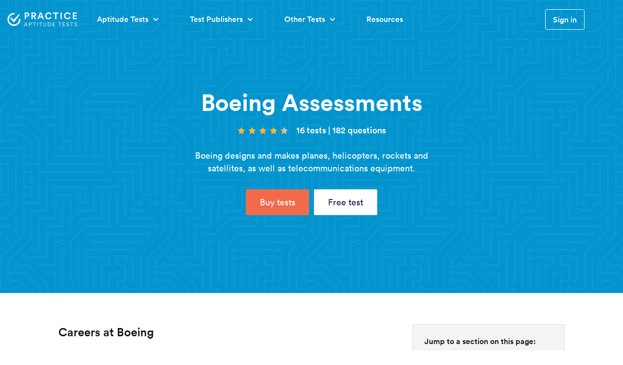

--- FILE ---
content_type: text/html; charset=UTF-8
request_url: https://www.practiceaptitudetests.com/top-employer-profiles/boeing-assessments/
body_size: 41831
content:
<!doctype html>
<html lang="en" class="h-full antialiased font-body">

<head>
    <meta charset="UTF-8">
    <meta name="viewport" content="width=device-width, initial-scale=1.0">

    <link rel="preload" as="style" href="/assets/css/main.css">

    <link rel="stylesheet" href="/assets/css/main.css" />
    <link rel="stylesheet" href="/dist/css/styles.css" />

    <title>Boeing Online Assessment Tests: Practice Questions (2025)</title>

    <link rel="icon" type="image/png" sizes="32x32" href="/assets/icons/favicon-32x32.png">
    <link rel="icon" type="image/png" sizes="16x16" href="/assets/icons/favicon-16x16.png">
            <meta name="description" content="Applying to Boeing? Prepare for the 2025 Boeing digital assessment with 19 practice aptitude tests and 240 questions & answers written by experts." />
        
            <meta property="og:locale" content="en" />
        
            <meta property="og:type" content="website" />
        
            <meta property="og:title" content="Boeing Online Assessment Tests: Practice Questions (2025)" />
        
            <meta property="og:description" content="Applying to Boeing? Prepare for the 2025 Boeing digital assessment with 19 practice aptitude tests and 240 questions & answers written by experts." />
        
            <meta property="og:site_name" content="Practice Aptitude Tests" />
        
            <meta name="twitter:title" content="Boeing Online Assessment Tests: Practice Questions (2025)" />
        
            <meta name="twitter:card" content="summary" />
        
    <link rel="canonical" href="https://www.practiceaptitudetests.com/top-employer-profiles/boeing-assessments/" />
    

    <meta property="og:url" content="https://www.practiceaptitudetests.com/top-employer-profiles/boeing-assessments/" />
    <meta property="og:site_name" content="Practice Aptitude Tests" />

    
        <meta property="og:image" content="https://res.cloudinary.com/picked/image/upload/c_fill,h_269,w_406/v1635263050/bank_packages/boeing.jpg" />
    

    

    

    

    <link rel="preconnect" href="https://www.googletagmanager.com">
    <link rel="preconnect" href="https://img.youtube.com/">
    <link rel="preconnect" href="https://res.cloudinary.com/">

    <link rel="preload" as="font" href="/assets/fonts/Circular-book.woff2" type="font/woff2" crossorigin="anonymous">
    <link rel="preload" as="font" href="/assets/fonts/Circular-medium.woff2" type="font/woff2" crossorigin="anonymous">
    <link rel="preload" as="font" href="/assets/fonts/Circular-bold.woff2" type="font/woff2" crossorigin="anonymous">

    
      <link rel="preload" as="image" href="https://res.cloudinary.com/picked/image/upload/ar_16:9,c_crop/q_60,h_300,f_auto/v1635262410/cms/boeing-assessments-1635262410">
    

    <script>
      window.api_endpoint = 'https://api.practiceaptitudetests.com/v1';
      window.picked_api = 'https://api.picked.ai/v1';
      window.algolia_app_id = '23SZEYNTEW';
      window.algolia_search_key = 'a43cbcc8ec2c323da8d13161869b4772';
     </script>

    
      <script>
        window.chatbaseConfig = {
          chatbotId: 'enoKd5LKH-L37ohbQHMnj'
        }
      </script>
      <script src="https://www.chatbase.co/embed.min.js" id='enoKd5LKH-L37ohbQHMnj' defer></script>
    

    <script>
        (function(w,d,s,l,i){w[l]=w[l]||[];w[l].push({'gtm.start':
        new Date().getTime(),event:'gtm.js'});var f=d.getElementsByTagName(s)[0],
        j=d.createElement(s),dl=l!='dataLayer'?'&l='+l:'';j.async=true;j.src=
        'https://www.googletagmanager.com/gtm.js?id='+i+dl;f.parentNode.insertBefore(j,f);
        })(window,document,'script','dataLayer','GTM-NW6K9QK');
    </script>

    
        
            
                <script type="application/ld+json">
                    {"@context":"https://schema.org/","@type":"WebPage","dateModified":"2025-11-18"}
                </script>
            
        
            
                
            
        
            
                <script type="application/ld+json">
                    {"@context":"https://schema.org/","@type":"FAQPage","mainEntity":[{"@type":"Question","name":"What are the Boeing tests?","acceptedAnswer":{"@type":"Answer","text":"<p>Boeing utilizes a variety of tests during their hiring process to evaluate candidates' abilities in areas pertinent to aerospace and telecommunications industries. These may include technical knowledge assessments, logical reasoning tests, and possibly psychometric evaluations to ensure a great job and culture fit.</p>\n"}},{"@type":"Question","name":"Are the Boeing tests hard?","acceptedAnswer":{"@type":"Answer","text":"<p>The difficulty of Boeing's tests can vary by position and the applicant's familiarity with the content. Generally, they are challenging as they aim to identify the most qualified individuals who possess the required skills and knowledge to thrive within the company.</p>\n"}},{"@type":"Question","name":"How do I prepare for Boeing tests?","acceptedAnswer":{"@type":"Answer","text":"<p>Preparing for Boeing tests involves consistent practice and familiarization with the types of questions you'll encounter. At Practice Aptitude Tests, we offer a wide range of practice tests that mimic the format and content of Boeing's assessments, helping you build confidence and proficiency.</p>\n"}},{"@type":"Question","name":"How long does the recruitment process take at Boeing?","acceptedAnswer":{"@type":"Answer","text":"<p>The recruitment process at Boeing varies based on role and level of the position, but it generally takes a few weeks to a few months. It's a comprehensive process designed to evaluate a candidate’s fit within the company, both in terms of skills and alignment with company values.</p>\n"}},{"@type":"Question","name":"What are Boeing's core values?","acceptedAnswer":{"@type":"Answer","text":"<p>Boeing's core values include integrity, quality, and safety, as well as a commitment to continuous improvement, a diverse and inclusive work environment, and respect for all individuals. These principles guide Boeing's business practices and partnerships.</p>\n"}}]}
                </script>
            
        
    
</head>


<body>

  <noscript><iframe src="https://www.googletagmanager.com/ns.html?id=GTM-NW6K9QK" height="0"
      width="0" style="display:none;visibility:hidden"></iframe></noscript>

  <div class="c-discount-banner js-discount-banner">
  <p class="c-discount-banner__message">
    <strong>Get 25% off all test packages.</strong>
  </p>
  <button class="c-discount-banner__button js-discount-modal-open">
    Get my discount now
  </button>
  <a href="javascript:;" class="c-discount-banner__close js-discount-banner-close">
    <svg xmlns="http://www.w3.org/2000/svg" viewBox="0 0 510 510" role="presentation" aria-labelledby="close-icon"><g data-v-98f27cc4="" fill="silver"><path d="M280.5 127.5h-51v102h-102v51h102v102h51v-102h102v-51h-102v-102zM255 0C114.75 0 0 114.75 0 255s114.75 255 255 255 255-114.75 255-255S395.25 0 255 0zm0 459c-112.2 0-204-91.8-204-204S142.8 51 255 51s204 91.8 204 204-91.8 204-204 204z" data-v-98f27cc4=""></path></g></svg>

  </a>

  <div class="hidden c-discount-banner__modal-wrap js-discount-modal-wrap">
    <div class="c-discount-banner__modal js-discount-modal">
      <div class="c-discount-banner__modal-inner">
        <button class="c-discount-banner__modal-close js-discount-modal-close">
            <svg xmlns="http://www.w3.org/2000/svg" viewBox="0 0 510 510" role="presentation" aria-labelledby="close-icon"><g data-v-98f27cc4="" fill="silver"><path d="M280.5 127.5h-51v102h-102v51h102v102h51v-102h102v-51h-102v-102zM255 0C114.75 0 0 114.75 0 255s114.75 255 255 255 255-114.75 255-255S395.25 0 255 0zm0 459c-112.2 0-204-91.8-204-204S142.8 51 255 51s204 91.8 204 204-91.8 204-204 204z" data-v-98f27cc4=""></path></g></svg>

        </button>
        <h2>Get 25% off all test packages!</h2>.

        <svg data-name="Layer 1" xmlns="http://www.w3.org/2000/svg" xmlns:xlink="http://www.w3.org/1999/xlink" viewBox="0 0 1144 742.88"><defs><linearGradient id="a" x1="495.92" y1="801.36" x2="495.92" y2="420.45" gradientUnits="userSpaceOnUse"><stop offset="0" stop-color="gray" stop-opacity=".25"></stop><stop offset=".54" stop-color="gray" stop-opacity=".12"></stop><stop offset="1" stop-color="gray" stop-opacity=".1"></stop></linearGradient><linearGradient id="b" x1="591.52" y1="620.32" x2="744.51" y2="620.32" xlink:href="#a"></linearGradient></defs><path d="M1142.92 515.87a244 244 0 01-8.87 40.62 229.22 229.22 0 01-15.05 36.95c0 82.52-66.1 149.4-147.65 149.4h-753.1A186.29 186.29 0 0188 689.8l1-.25c69.46-18.42 142.75-24.77 203-68.53q-123.08-20.42-244.78-50.7c-5-1.26-10.68-3.16-16.51-5.13-.27-4.16-.42-8.35-.42-12.57-.37-.67-.73-1.35-1.09-2q-2.38-4.41-4.58-9c-14.93-31-23.46-66.91-23.46-105.23 0-60.44 21.23-115 55.25-153.5C285.2 301.83 515.44 293.8 745 285.73l-201.37-40.06-328.34-65.34C285.14 81.65 408.41 16.11 548.83 16.11c98.82 0 189.14 32.46 258.34 86.08 25.44-16.91 54.73-26.56 85.9-26.56 64.9 0 121.63 41.73 152.44 104v.05c15.58 31.5 24.52 68.23 24.52 107.47 0 7-.29 14-.86 20.9 0 .41-.06.81-.1 1.22 21.4 17.81 39.35 41.11 52.41 68.2.16.32.32.66.47 1q3.43 7.15 6.38 14.66h-.19q-12.6 2.79-25.17 5.68-135.47 31.3-268.45 75.85-38.12 12.76-76 26.62c-21.32 7.79-48.74 25.47-70.84 26.94 151.1-10.13 303.41 4.64 453.81-12.19z" fill="#f36a4a" opacity=".1"></path><path d="M1144 480.66c0-71.94-30.06-135.47-76-173.67q.95-10.91 1-22.12c0-116.79-79.27-211.43-177-211.43-31.18 0-60.47 9.65-85.91 26.56-69.2-53.66-159.53-86.12-258.35-86.12-160.79 0-299.1 85.93-360.46 209.16-3.41-.24-6.84-.37-10.3-.37-97.74 0-177 94.68-177 211.48 0 42.93 10.72 82.88 29.12 116.23 0 105.08 84.19 190.27 188 190.27h753.14c81.54 0 147.64-66.89 147.64-149.39 16.56-32.18 26.12-70.06 26.12-110.6z" fill="#f36a4a" opacity=".1"></path><path d="M821 725.73c0 5.14-5.1 10.09-14.49 14.69-1.68.83-3.51 1.65-5.46 2.46H301c-1.95-.81-3.78-1.63-5.46-2.46-9.39-4.6-14.49-9.55-14.49-14.69 0-25.06 120.88-45.37 270-45.37S821 700.67 821 725.73z" fill="#f36a4a" opacity=".1"></path><ellipse cx="361.76" cy="717.68" rx="29.24" ry="5.62" fill="#f36a4a"></ellipse><ellipse cx="361.27" cy="715.29" rx="3.4" ry="4.46" fill="#3f3d56"></ellipse><ellipse cx="361.27" cy="709.84" rx="3.4" ry="4.46" fill="#3f3d56"></ellipse><ellipse cx="361.27" cy="704.39" rx="3.4" ry="4.46" fill="#3f3d56"></ellipse><ellipse cx="361.27" cy="698.95" rx="3.4" ry="4.46" fill="#3f3d56"></ellipse><ellipse cx="361.27" cy="693.5" rx="3.4" ry="4.46" fill="#3f3d56"></ellipse><ellipse cx="361.27" cy="688.05" rx="3.4" ry="4.46" fill="#3f3d56"></ellipse><ellipse cx="361.27" cy="682.61" rx="3.4" ry="4.46" fill="#3f3d56"></ellipse><path d="M374 645.33a15.65 15.65 0 001.27-1.86l-8.94-1.47 9.67.07a16.35 16.35 0 00.31-12.92l-13 6.73 12-8.8a16.31 16.31 0 10-26.93 18.25 16.35 16.35 0 00-1.86 3l11.61 6-12.38-4.16a16.33 16.33 0 002.63 15.32 16.31 16.31 0 1025.63 0 16.32 16.32 0 000-20.17z" fill="#f36a4a"></path><path d="M344.89 655.44a16.24 16.24 0 003.49 10.09 16.31 16.31 0 1025.63 0c2.19-2.81-29.12-11.95-29.12-10.09z" opacity=".1"></path><g opacity=".8" fill="#f36a4a"><path d="M680.62 174.62c-2.43-3.31-7.45.27-5.18 3.69.59.89 1.24 1.76 1.86 2.58 7.47 10.09 11.34 22.34 14.67 34.44.82 3 1.61 6.15.68 9.09 1.34-7.87.47-16-1.55-23.71s-5.15-15.1-8.39-22.39a19.93 19.93 0 00-2.09-3.7z" opacity=".5"></path><path d="M632.14 195.83c-5-.16-5.68 7.49-.66 7.89 1.32.1 2.64.13 3.91.17 15.43.42 30 6 44.05 12 3.44 1.47 7 3.13 9.07 6.29-6.32-7.33-14.65-12.7-23.5-16.65s-18.29-6.53-27.72-8.95a23.55 23.55 0 00-5.15-.75z"></path><path d="M633.53 214.62c-3.18.12-2.46 4.64.74 4.67.84 0 1.68 0 2.48-.07 9.73-.39 19.7 2.29 29.37 5.25 2.38.72 4.88 1.55 6.61 3.32a52.91 52.91 0 00-17.17-8.81 131.8 131.8 0 00-18.68-4.11 17.07 17.07 0 00-3.35-.25z" opacity=".2"></path><path d="M698.67 298.71c.9 3.05 5.1 1.24 4.33-1.88-.2-.81-.44-1.61-.67-2.38-2.8-9.33-2.67-19.65-2.21-29.76.12-2.47.29-5.11 1.58-7.22a52.94 52.94 0 00-4.27 18.82 131 131 0 00.65 19.12 16.93 16.93 0 00.59 3.3z" opacity=".5"></path><path d="M639.33 170.37c-1.91-.33-2.06 2.46-.15 2.88.5.12 1 .2 1.49.28 5.86 1 11.47 3.87 16.87 6.87a9.16 9.16 0 013.53 2.82 32.21 32.21 0 00-9.14-7.44 79.22 79.22 0 00-10.63-4.83 10.36 10.36 0 00-1.97-.58z" opacity=".2"></path><path d="M609.75 244.34c-4.86 2.5-.75 9.37 4.24 7.09 1.31-.6 2.58-1.27 3.8-1.9 14.86-7.7 32.11-10.54 49.09-12.72 4.16-.54 8.6-1 12.46.64-10.51-3-21.69-3.21-32.5-1.95s-21.32 4-31.73 6.82a28.22 28.22 0 00-5.36 2.02z"></path><path d="M623.64 271.07c-3.5 3.26 2 7.11 5.62 4 1-.82 1.87-1.68 2.75-2.5 10.64-10 24.71-17.11 38.72-23.66 3.44-1.61 17.59-3.26 21.37-3.17-9.87.89-30 4-39 8a216.31 216.31 0 00-25.42 14.27 26.94 26.94 0 00-4.04 3.06z" opacity=".5"></path><path d="M648.56 313.75c-1 4.66 5.65 4.73 6.89.07.32-1.22.58-2.45.83-3.62 3.08-14.27 10.61-28.12 18.41-41.48 1.92-3.28 12.63-12.67 15.79-14.75-7.62 6.34-22.45 20.34-27.51 28.78a216.23 216.23 0 00-12.81 26.19 26.88 26.88 0 00-1.6 4.81z"></path><path d="M698.72 149.92c-2.38-4.86-9.18-.87-7 4.11.57 1.3 1.2 2.58 1.81 3.79 7.32 14.82 9.84 32 11.73 48.82.46 4.13.85 8.54-.83 12.34 3.07-10.38 3.48-21.46 2.42-32.19s-3.57-21.18-6.21-31.54a27.76 27.76 0 00-1.92-5.33z"></path><path d="M660.82 158.17a.78.78 0 00.41.12c.26 0 .45-.26.56-.5.59-1.29.25-3 1.17-4.06a14 14 0 012.22 3.73l3.49-1.09a5.23 5.23 0 01-.66 4 5.28 5.28 0 011.64 1.11 1.81 1.81 0 01.43 1.85 8.87 8.87 0 01-2.46.25 16 16 0 01-.27 4.58.85.85 0 01-.3.59c-.25.16-.59 0-.85-.14a8.16 8.16 0 01-2.87-3.05l-1.3 3.1a1.37 1.37 0 01-.58.78 1 1 0 01-1.09-.38 2.79 2.79 0 01-.38-1.17l-.49-3a.65.65 0 00-.16-.41.7.7 0 00-.51-.15c-1.24 0-2.47-.05-3.7 0-.21-.65.44-1.26 1.07-1.54s1.38-.48 1.7-1.09c.64-1.25-1-3-.32-4.06.83-1.2 2.17 0 3.25.53z"></path><path d="M728.21 174.62c2.43-3.31 7.44.27 5.18 3.69-.6.89-1.24 1.76-1.86 2.58-7.47 10.09-11.34 22.34-14.68 34.44-.82 3-1.61 6.15-.67 9.09-1.34-7.87-.47-16 1.55-23.71a146.49 146.49 0 018.38-22.39 20.57 20.57 0 012.1-3.7z" opacity=".5"></path><path d="M776.68 195.83c5-.16 5.68 7.49.66 7.89-1.31.1-2.64.13-3.9.17-15.44.42-30 6-44.05 12-3.44 1.47-7.06 3.13-9.07 6.29 6.32-7.33 14.64-12.7 23.5-16.65s18.28-6.53 27.72-8.95a23.55 23.55 0 015.14-.75z"></path><path d="M775.29 214.62c3.19.12 2.47 4.64-.73 4.67-.84 0-1.68 0-2.48-.07-9.74-.39-19.7 2.29-29.37 5.25-2.38.72-4.89 1.55-6.61 3.32a52.91 52.91 0 0117.17-8.81 131.8 131.8 0 0118.73-4.11 17 17 0 013.29-.25z" opacity=".5"></path><path d="M769.5 170.37c1.91-.33 2.06 2.46.15 2.88-.5.12-1 .2-1.49.28-5.86 1-11.48 3.87-16.88 6.87a9.13 9.13 0 00-3.52 2.82 32.17 32.17 0 019.13-7.44 79.92 79.92 0 0110.64-4.83 10.36 10.36 0 011.97-.58z" opacity=".2"></path><path d="M719.61 304.5c-.43 1.89-3.06.95-2.71-1 .09-.51.21-1 .32-1.48 1.33-5.8.85-12.08.17-18.22a9.2 9.2 0 00-1.25-4.34 32.37 32.37 0 013.35 11.3 79.94 79.94 0 01.35 11.67 10 10 0 01-.23 2.07z" opacity=".2"></path><path d="M768.27 291.89c1.5 2.53-2.18 2.36-3.8-.18-.42-.66-.81-1.33-1.18-2-4.56-7.76-11.49-15.43-18.48-22.83a25.43 25.43 0 00-5.73-5 90.57 90.57 0 0115 12.84c4.48 4.69 8.44 9.57 12.32 14.45a23.68 23.68 0 011.87 2.72z" opacity=".5"></path><path d="M635.14 291.89c-1.5 2.53 2.18 2.36 3.79-.18.43-.66.82-1.33 1.19-2 4.56-7.76 11.49-15.43 18.48-22.83a25.21 25.21 0 015.73-5 90.16 90.16 0 00-15 12.84c-4.48 4.69-8.45 9.57-12.32 14.45a23.68 23.68 0 00-1.87 2.72z" opacity=".2"></path><path d="M683.83 304.5c.43 1.89 3.06.95 2.71-1-.09-.51-.21-1-.32-1.48-1.33-5.8-.85-12.08-.17-18.22a9.2 9.2 0 011.25-4.34 32.37 32.37 0 00-3.35 11.3 79.94 79.94 0 00-.35 11.68 10 10 0 00.23 2.06z" opacity=".2"></path><path d="M754.16 189.44c1.91-.34 2.06 2.46.15 2.88-.5.11-1 .19-1.49.28-5.86 1-11.47 3.87-16.88 6.86a9.32 9.32 0 00-3.52 2.83 32.42 32.42 0 019.14-7.45 80.5 80.5 0 0110.63-4.83 10.33 10.33 0 011.97-.57z" opacity=".2"></path><path d="M736.27 152.03c1.65-1 2.83 1.51 1.21 2.61-.42.29-.86.56-1.27.81-5.07 3.12-9.2 7.88-13.09 12.68a9.07 9.07 0 00-2.21 3.94 32.3 32.3 0 015.69-10.32 79.66 79.66 0 018.06-8.46 9.83 9.83 0 011.61-1.26z" opacity=".2"></path><path d="M799.08 244.34c4.86 2.5.75 9.37-4.24 7.09-1.31-.6-2.59-1.27-3.8-1.9-14.86-7.7-32.12-10.54-49.09-12.72-4.16-.54-8.6-1-12.46.64 10.5-3 21.69-3.21 32.5-1.95s21.32 4 31.73 6.82a28.48 28.48 0 015.36 2.02z"></path><path d="M785.19 271.07c3.49 3.26-2 7.11-5.63 4-.95-.82-1.87-1.68-2.74-2.5-10.65-10-24.72-17.11-38.72-23.66-3.44-1.61-17.6-3.26-21.37-3.17 9.87.89 30 4 39 8a216.44 216.44 0 0125.43 14.27 26.94 26.94 0 014.03 3.06z" opacity=".5"></path><path d="M744 319.07c.43 4.76-6.21 4-6.85-.79-.17-1.25-.27-2.5-.37-3.69-1.27-14.55-7-29.24-13.07-43.46-1.49-3.49-10.94-14.16-13.82-16.61 6.77 7.24 19.73 23 23.69 32A215.87 215.87 0 01743 314.1a27.51 27.51 0 011 4.97z"></path><path d="M748 158.17a.78.78 0 01-.41.12c-.27 0-.45-.26-.56-.5-.6-1.29-.25-3-1.17-4.06a14 14 0 00-2.22 3.73l-3.49-1.09a5.19 5.19 0 00.66 4 5.33 5.33 0 00-1.65 1.11 1.83 1.83 0 00-.42 1.85 8.83 8.83 0 002.46.25 16.36 16.36 0 00.26 4.58.89.89 0 00.3.59.86.86 0 00.86-.14 8.16 8.16 0 002.87-3.05l1.3 3.1a1.33 1.33 0 00.58.78.93.93 0 001.08-.38 2.66 2.66 0 00.39-1.17l.48-3a.72.72 0 01.17-.41.7.7 0 01.51-.15c1.23 0 2.47-.05 3.7 0 .21-.65-.45-1.26-1.08-1.54s-1.37-.48-1.69-1.09c-.64-1.25 1-3 .31-4.06-.81-1.2-2.15 0-3.24.53z"></path><path d="M758.54 301.95a.9.9 0 01-.41.13c-.27 0-.45-.27-.56-.51-.59-1.29-.25-3-1.17-4.06a14 14 0 00-2.22 3.73l-3.49-1.08a5.21 5.21 0 00.66 4 5.46 5.46 0 00-1.64 1.11 1.81 1.81 0 00-.43 1.85 8.87 8.87 0 002.46.25 16 16 0 00.27 4.58.83.83 0 00.3.59c.25.16.59 0 .85-.14a8.16 8.16 0 002.87-3l1.3 3.1a1.37 1.37 0 00.58.78.94.94 0 001.09-.38 2.74 2.74 0 00.38-1.17l.49-3a.65.65 0 01.16-.41.7.7 0 01.51-.15c1.23 0 2.47-.05 3.7 0 .21-.65-.44-1.26-1.07-1.54s-1.38-.48-1.7-1.09c-.64-1.25 1-3 .32-4.06-.79-1.3-2.17-.04-3.25.47z" opacity=".2"></path><path d="M788.13 205.57a.8.8 0 01-.42.13c-.26 0-.44-.27-.55-.51-.6-1.29-.26-3-1.17-4.05a13.75 13.75 0 00-2.22 3.72l-3.49-1.08a5.17 5.17 0 00.66 4 5.24 5.24 0 00-1.65 1.12 1.83 1.83 0 00-.43 1.84 8.94 8.94 0 002.47.25 16.45 16.45 0 00.26 4.59.87.87 0 00.3.58.84.84 0 00.85-.14 8 8 0 002.88-3.05l1.29 3.1a1.37 1.37 0 00.58.78.93.93 0 001.09-.38 2.62 2.62 0 00.39-1.17l.48-2.95a.86.86 0 01.16-.42.78.78 0 01.52-.15h3.69c.22-.65-.44-1.26-1.07-1.54s-1.38-.48-1.69-1.09c-.64-1.25 1-3 .31-4.06-.82-1.29-2.17-.05-3.24.48z"></path><path d="M669.84 316.37a1.08 1.08 0 01-.57.17c-.37 0-.63-.37-.78-.7-.83-1.8-.35-4.13-1.63-5.65a19.34 19.34 0 00-3.09 5.19l-4.87-1.51a7.27 7.27 0 00.92 5.57 7.74 7.74 0 00-2.29 1.56 2.57 2.57 0 00-.6 2.58 12.49 12.49 0 003.44.34 22.48 22.48 0 00.37 6.39.9.9 0 001.6.62 11.19 11.19 0 004-4.25l1.81 4.32a1.92 1.92 0 00.81 1.09 1.32 1.32 0 001.52-.53 3.82 3.82 0 00.53-1.64l.68-4.11a1 1 0 01.22-.58 1.06 1.06 0 01.72-.21c1.72-.05 3.44-.06 5.15-.05.3-.91-.62-1.76-1.49-2.15s-1.92-.67-2.36-1.52c-.9-1.74 1.42-4.16.43-5.66-1.15-1.74-3.02-.01-4.52.73z"></path><path d="M620.63 208.44a1.22 1.22 0 01-.58.17c-.36 0-.62-.37-.78-.7-.82-1.8-.35-4.14-1.62-5.65a19.47 19.47 0 00-3.1 5.18l-4.86-1.5a7.19 7.19 0 00.92 5.57 7.27 7.27 0 00-2.29 1.56 2.53 2.53 0 00-.6 2.57 12.42 12.42 0 003.44.35 22.84 22.84 0 00.36 6.39 1.17 1.17 0 00.42.81c.36.23.82 0 1.19-.2a11.31 11.31 0 004-4.24l1.81 4.32a1.9 1.9 0 00.8 1.08 1.3 1.3 0 001.52-.52 3.88 3.88 0 00.54-1.64l.67-4.11a1.1 1.1 0 01.23-.59 1 1 0 01.72-.2c1.71-.05 3.43-.07 5.15-.05.29-.92-.62-1.76-1.5-2.15s-1.92-.67-2.36-1.52c-.89-1.74 1.42-4.16.44-5.66-1.15-1.74-3.02 0-4.52.73z"></path><path d="M770 275.28a.67.67 0 01-.3.1.59.59 0 01-.42-.38c-.44-1-.18-2.2-.86-3a10.23 10.23 0 00-1.64 2.75l-2.59-.8a3.84 3.84 0 00.49 3 3.91 3.91 0 00-1.22.82 1.37 1.37 0 00-.31 1.37 6.19 6.19 0 001.82.18 11.76 11.76 0 00.2 3.4.62.62 0 00.22.43c.19.12.44 0 .63-.1a6 6 0 002.12-2.26l1 2.3a1 1 0 00.43.57.7.7 0 00.81-.28 2 2 0 00.28-.87l.36-2.18a.56.56 0 01.12-.31.52.52 0 01.38-.11h2.74c.16-.48-.33-.93-.79-1.14s-1-.36-1.26-.81c-.47-.92.76-2.21.23-3s-1.68-.07-2.44.32z" opacity=".2"></path><path d="M703.11 313.88a.59.59 0 01-.31.09c-.19 0-.33-.19-.41-.37-.44-1-.19-2.2-.86-3a10.26 10.26 0 00-1.65 2.75l-2.58-.8a3.8 3.8 0 00.49 3 4.12 4.12 0 00-1.22.83 1.35 1.35 0 00-.32 1.37 6.62 6.62 0 001.83.18 12.14 12.14 0 00.19 3.4.67.67 0 00.22.43c.19.12.44 0 .63-.11a5.9 5.9 0 002.13-2.25l1 2.29a1.07 1.07 0 00.43.58.7.7 0 00.81-.28 2 2 0 00.28-.87l.36-2.19a.51.51 0 01.12-.3.52.52 0 01.38-.11h2.74c.15-.49-.33-.94-.8-1.14s-1-.36-1.25-.81c-.48-.93.75-2.21.23-3s-1.64-.08-2.44.31z" opacity=".2"></path><path d="M638.41 178.79a.69.69 0 01-.3.09c-.2 0-.34-.2-.42-.38-.44-.95-.19-2.19-.86-3a10.32 10.32 0 00-1.65 2.76l-2.58-.8a3.81 3.81 0 00.49 3 3.94 3.94 0 00-1.22.83 1.34 1.34 0 00-.32 1.36 6.66 6.66 0 001.83.19 12 12 0 00.19 3.39.63.63 0 00.23.43.62.62 0 00.63-.1 6 6 0 002.12-2.26l1 2.3a1 1 0 00.43.57.69.69 0 00.81-.27 2 2 0 00.28-.88l.36-2.18a.56.56 0 01.12-.31.52.52 0 01.38-.11h2.74c.15-.48-.33-.93-.8-1.14s-1-.35-1.25-.81c-.48-.92.76-2.2.23-3s-1.64-.03-2.44.32z" opacity=".5"></path><path d="M672.84 254.92a.75.75 0 01-.3.09c-.2 0-.33-.2-.41-.38-.44-.95-.19-2.19-.87-3a10.55 10.55 0 00-1.64 2.76l-2.59-.8a3.91 3.91 0 00.49 3 3.78 3.78 0 00-1.21.83 1.33 1.33 0 00-.32 1.36 6.59 6.59 0 001.82.19 12 12 0 00.2 3.39.62.62 0 00.22.43.62.62 0 00.63-.1 6.08 6.08 0 002.14-2.25l1 2.3a1 1 0 00.43.57.68.68 0 00.8-.28 2 2 0 00.29-.87l.36-2.18a.41.41 0 01.5-.42h2.73c.16-.48-.32-.93-.79-1.14s-1-.35-1.25-.81c-.48-.92.75-2.21.23-3s-1.66-.09-2.46.31z" opacity=".5"></path><path d="M647.85 225.24a.53.53 0 01-.3.09c-.2 0-.33-.2-.41-.38-.44-.95-.19-2.19-.87-3a10.28 10.28 0 00-1.64 2.76l-2.59-.8a3.9 3.9 0 00.49 3 3.94 3.94 0 00-1.22.83 1.36 1.36 0 00-.31 1.36 6.55 6.55 0 001.82.19 12 12 0 00.2 3.39.6.6 0 00.22.43.62.62 0 00.63-.1 6.05 6.05 0 002.13-2.25l1 2.29a1 1 0 00.42.57.68.68 0 00.81-.27 2 2 0 00.29-.87l.35-2.19a.56.56 0 01.12-.31.64.64 0 01.39-.11h2.73c.16-.48-.33-.93-.79-1.13s-1-.36-1.26-.82c-.47-.92.76-2.2.24-3s-1.65-.08-2.45.32z" opacity=".5"></path><path d="M755.19 232.23a.75.75 0 01-.3.09c-.2 0-.33-.2-.41-.38-.44-.95-.19-2.19-.87-3a10.28 10.28 0 00-1.64 2.76l-2.59-.8a3.9 3.9 0 00.49 3 3.94 3.94 0 00-1.22.83 1.35 1.35 0 00-.31 1.36 6.55 6.55 0 001.82.19 12 12 0 00.2 3.39.62.62 0 00.22.43.62.62 0 00.63-.1 6.08 6.08 0 002.13-2.26l1 2.3a1 1 0 00.43.57.69.69 0 00.8-.28 2 2 0 00.29-.87l.36-2.18a.55.55 0 01.11-.31.53.53 0 01.39-.11h2.73c.16-.48-.33-.93-.79-1.14s-1-.35-1.26-.81c-.47-.92.76-2.21.24-3s-1.64-.08-2.45.32z" opacity=".5"></path><path d="M703.11 226.44a.69.69 0 01-.31.09c-.19 0-.33-.2-.41-.38-.44-1-.19-2.19-.86-3a10.32 10.32 0 00-1.65 2.76l-2.58-.8a3.81 3.81 0 00.49 3 3.94 3.94 0 00-1.22.83 1.34 1.34 0 00-.32 1.36 6.62 6.62 0 001.83.19 12 12 0 00.19 3.39.67.67 0 00.22.43.62.62 0 00.63-.1 6 6 0 002.13-2.26l1 2.3a1 1 0 00.43.57.7.7 0 00.81-.27 2 2 0 00.28-.88l.36-2.18a.56.56 0 01.12-.31.52.52 0 01.38-.11h2.74c.15-.48-.33-.93-.8-1.14s-1-.35-1.25-.81c-.48-.92.75-2.2.23-3s-1.64-.13-2.44.32z" opacity=".2"></path><path d="M686.76 233.5a.62.62 0 01-.3.09c-.2 0-.33-.2-.41-.38-.44-.95-.19-2.19-.87-3a10.28 10.28 0 00-1.64 2.76l-2.59-.8a3.9 3.9 0 00.49 3 3.94 3.94 0 00-1.22.83 1.36 1.36 0 00-.31 1.36 6.55 6.55 0 001.82.19 12 12 0 00.2 3.39.62.62 0 00.22.43.62.62 0 00.63-.1 6.08 6.08 0 002.13-2.26l1 2.3a1 1 0 00.43.57.67.67 0 00.8-.27 2 2 0 00.29-.87l.36-2.19a.55.55 0 01.11-.31.64.64 0 01.39-.11h2.73c.16-.48-.33-.93-.79-1.14s-1-.35-1.26-.81c-.47-.92.76-2.2.24-3s-1.65-.08-2.45.32z" opacity=".3"></path><path d="M671.53 190.44a.85.85 0 01-.31.09c-.19 0-.33-.2-.41-.38-.44-.95-.19-2.19-.86-3a10.32 10.32 0 00-1.65 2.76l-2.58-.8a3.82 3.82 0 00.49 3 4.09 4.09 0 00-1.22.82 1.36 1.36 0 00-.32 1.37 6.29 6.29 0 001.83.18 12.12 12.12 0 00.19 3.4.67.67 0 00.22.43.62.62 0 00.63-.1 6 6 0 002.13-2.26l1 2.3a1 1 0 00.43.57.7.7 0 00.81-.28 2 2 0 00.28-.87l.36-2.18a.56.56 0 01.12-.31.52.52 0 01.38-.11h2.74c.15-.48-.33-.93-.8-1.14s-1-.36-1.25-.81c-.48-.92.75-2.21.23-3s-1.64-.05-2.44.32z" opacity=".2"></path><path d="M701.54 246.62a.59.59 0 01-.31.09c-.19 0-.33-.2-.41-.38-.44-.95-.19-2.19-.86-3a10.32 10.32 0 00-1.65 2.76l-2.58-.8a3.81 3.81 0 00.49 3 3.94 3.94 0 00-1.22.83 1.35 1.35 0 00-.32 1.37 7.07 7.07 0 001.83.18 12 12 0 00.19 3.39.62.62 0 00.22.43c.19.13.44 0 .64-.1a6 6 0 002.12-2.25l1 2.29a1 1 0 00.43.57.68.68 0 00.81-.27 2 2 0 00.28-.87l.36-2.19a.56.56 0 01.12-.31.63.63 0 01.38-.11h2.74c.15-.49-.33-.94-.8-1.14s-1-.36-1.25-.81c-.48-.93.75-2.21.23-3s-1.64-.08-2.44.32z" opacity=".3"></path></g><g opacity=".6" fill="#f36a4a"><path d="M644.46 16.9a2 2 0 00-3.25 2.32c.37.56.78 1.11 1.17 1.63 4.69 6.33 7.12 14 9.22 21.63.51 1.87 1 3.86.42 5.71a35.59 35.59 0 00-1-14.9 92.28 92.28 0 00-5.27-14.06 12.23 12.23 0 00-1.29-2.33z" opacity=".5"></path><path d="M614 30.23c-3.17-.1-3.57 4.7-.42 5 .83.06 1.66.08 2.46.1 9.7.27 18.86 3.79 27.67 7.56 2.17.93 4.44 2 5.7 4a41.55 41.55 0 00-14.76-10.46 108.23 108.23 0 00-17.42-5.62 14.32 14.32 0 00-3.23-.58z"></path><path d="M614.88 42.03c-2 .08-1.55 2.92.47 2.94h1.55c6.12-.25 12.38 1.44 18.46 3.29a9.61 9.61 0 014.15 2.09 33.5 33.5 0 00-10.79-5.54A83.72 83.72 0 00617 42.19a11.3 11.3 0 00-2.12-.16z" opacity=".2"></path><path d="M655.8 94.86c.57 1.92 3.21.78 2.73-1.17-.13-.52-.28-1-.43-1.5-1.75-5.86-1.67-12.35-1.38-18.7a9.43 9.43 0 011-4.53A33.33 33.33 0 00655 80.78a82.86 82.86 0 00.41 12 11.09 11.09 0 00.39 2.08z" opacity=".5"></path><path d="M618.53 14.24c-1.21-.21-1.3 1.54-.1 1.81.32.07.63.12.93.17 3.69.63 7.21 2.43 10.61 4.31a5.69 5.69 0 012.21 1.78 20.28 20.28 0 00-5.74-4.68 49.43 49.43 0 00-6.68-3 6 6 0 00-1.23-.39z" opacity=".2"></path><path d="M599.94 60.71c-3.05 1.57-.47 5.88 2.67 4.45.82-.37 1.62-.79 2.38-1.19 9.34-4.84 20.18-6.62 30.84-8 2.62-.33 5.41-.63 7.83.41a52.8 52.8 0 00-20.42-1.23 133.4 133.4 0 00-19.93 4.29 17.15 17.15 0 00-3.37 1.27z"></path><path d="M608.67 77.5c-2.2 2.05 1.23 4.47 3.53 2.5.6-.51 1.18-1.06 1.72-1.57 6.69-6.28 15.53-10.75 24.33-14.87 2.16-1 11-2 13.43-2-6.2.55-18.87 2.49-24.5 5.05a135.79 135.79 0 00-16 9 17 17 0 00-2.51 1.89z" opacity=".5"></path><path d="M624.32 104.31c-.64 2.93 3.55 3 4.33 0 .2-.77.37-1.54.53-2.28 1.93-9 6.66-17.67 11.56-26.06 1.2-2.05 7.93-8 9.92-9.26-4.79 4-14.11 12.77-17.28 18.08a135.13 135.13 0 00-8 16.45 18.15 18.15 0 00-1.06 3.07z"></path><path d="M655.84 1.38c-1.5-3-5.77-.54-4.41 2.59.35.82.75 1.62 1.13 2.38 4.6 9.31 6.19 20.08 7.37 30.67.29 2.6.54 5.36-.52 7.75a53 53 0 001.52-20.22A134.09 134.09 0 00657 4.73a17.83 17.83 0 00-1.16-3.35z"></path><path d="M632 6.57a.57.57 0 00.25.08.46.46 0 00.35-.32c.38-.81.16-1.86.74-2.55a8.78 8.78 0 011.39 2.34l2.27-.68a3.29 3.29 0 01-.42 2.52 3.23 3.23 0 011 .7 1.14 1.14 0 01.26 1.16 5.71 5.71 0 01-1.55.15 9.93 9.93 0 01-.16 2.88.54.54 0 01-.19.37.52.52 0 01-.53-.09 5 5 0 01-1.81-1.91l-.81 2a.82.82 0 01-.37.48.57.57 0 01-.68-.23 1.7 1.7 0 01-.24-.74l-.31-1.86a.42.42 0 00-.1-.26.45.45 0 00-.32-.09h-2.32c-.14-.41.27-.8.67-1s.86-.3 1.06-.69c.41-.78-.64-1.87-.19-2.55s1.36-.04 2.01.29z"></path><path d="M674.36 16.9a2 2 0 013.26 2.32c-.38.56-.78 1.11-1.17 1.63-4.69 6.33-7.13 14-9.22 21.63-.52 1.87-1 3.86-.43 5.71a35.6 35.6 0 011-14.9 91.23 91.23 0 015.27-14.06 12.18 12.18 0 011.29-2.33z" opacity=".5"></path><path d="M704.82 30.23c3.16-.1 3.57 4.7.41 5-.82.06-1.66.08-2.45.1-9.7.27-18.87 3.79-27.68 7.56-2.16.93-4.43 2-5.69 4a41.55 41.55 0 0114.76-10.46 108.44 108.44 0 0117.41-5.62 14.5 14.5 0 013.24-.58z"></path><path d="M704 42.03c2 .08 1.54 2.92-.47 2.94h-1.55c-6.12-.25-12.38 1.44-18.46 3.29a9.55 9.55 0 00-4.15 2.09 33.4 33.4 0 0110.79-5.54 83.72 83.72 0 0111.74-2.58 11.3 11.3 0 012.1-.2z" opacity=".5"></path><path d="M700.3 14.24c1.21-.21 1.3 1.54.1 1.81-.32.07-.63.12-.94.17-3.68.63-7.21 2.43-10.6 4.31a5.69 5.69 0 00-2.21 1.78 20.24 20.24 0 015.73-4.68 50.12 50.12 0 016.69-3 5.79 5.79 0 011.23-.39z" opacity=".2"></path><path d="M669 98.5c-.27 1.19-1.92.6-1.7-.61 0-.32.13-.63.2-.93.84-3.64.53-7.59.11-11.45a5.78 5.78 0 00-.79-2.72 20.23 20.23 0 012.1 7.1 51.4 51.4 0 01.23 7.33 6.13 6.13 0 01-.15 1.28z" opacity=".2"></path><path d="M699.53 90.58c.94 1.59-1.37 1.48-2.38-.11-.27-.42-.51-.84-.75-1.24-2.86-4.87-7.22-9.69-11.61-14.34a16.07 16.07 0 00-3.59-3.11 56.94 56.94 0 019.43 8.07c2.82 2.94 5.3 6 7.74 9.08a15.94 15.94 0 011.16 1.65z" opacity=".5"></path><path d="M615.89 90.58c-.94 1.59 1.37 1.48 2.39-.11.26-.42.51-.84.74-1.24 2.86-4.87 7.22-9.69 11.61-14.34a16.12 16.12 0 013.6-3.11 57 57 0 00-9.44 8.07c-2.81 2.94-5.3 6-7.74 9.08a15.94 15.94 0 00-1.16 1.65z" opacity=".2"></path><path d="M646.48 98.5c.27 1.19 1.92.6 1.71-.61-.06-.32-.13-.63-.2-.93-.84-3.64-.54-7.59-.11-11.45a5.66 5.66 0 01.78-2.72 20.23 20.23 0 00-2.1 7.1 50 50 0 00-.22 7.33 6.87 6.87 0 00.14 1.28z" opacity=".2"></path><path d="M690.67 26.2c1.2-.21 1.29 1.55.09 1.81-.31.07-.63.12-.93.18-3.69.62-7.21 2.43-10.61 4.31a5.83 5.83 0 00-2.21 1.77 20.25 20.25 0 015.74-4.67 49.49 49.49 0 016.68-3 6.54 6.54 0 011.24-.4z" opacity=".2"></path><path d="M679.42 2.71c1-.64 1.78 1 .77 1.64l-.8.51c-3.18 2-5.78 5-8.23 8a5.69 5.69 0 00-1.38 2.47 20.15 20.15 0 013.57-6.48 49.88 49.88 0 015.06-5.31 6.46 6.46 0 011.01-.83z" opacity=".2"></path><path d="M718.89 60.71c3.05 1.57.47 5.88-2.67 4.45-.82-.37-1.62-.79-2.39-1.19-9.33-4.84-20.17-6.62-30.83-8-2.62-.33-5.41-.63-7.83.41a52.76 52.76 0 0120.41-1.23 133.26 133.26 0 0119.94 4.29 17.64 17.64 0 013.37 1.27z"></path><path d="M710.16 77.5c2.2 2.05-1.23 4.47-3.53 2.5-.6-.51-1.18-1.06-1.73-1.57-6.69-6.28-15.52-10.75-24.33-14.87-2.15-1-11.05-2-13.42-2 6.2.55 18.86 2.49 24.49 5.05a135.12 135.12 0 0116 9 17 17 0 012.52 1.89z" opacity=".5"></path><path d="M684.3 107.66c.27 3-3.9 2.5-4.3-.5-.1-.78-.17-1.57-.24-2.32-.79-9.14-4.4-18.37-8.21-27.3-.93-2.2-6.87-8.9-8.67-10.44 4.25 4.55 12.39 14.44 14.88 20.1a136.38 136.38 0 015.92 17.34 16.58 16.58 0 01.62 3.12z"></path><path d="M686.8 6.57a.61.61 0 01-.26.08c-.16 0-.28-.17-.35-.32-.37-.81-.16-1.86-.73-2.55a8.81 8.81 0 00-1.4 2.34l-2.19-.68a3.24 3.24 0 00.42 2.52 3.23 3.23 0 00-1 .7 1.14 1.14 0 00-.27 1.16 5.79 5.79 0 001.55.15 10.3 10.3 0 00.17 2.88.54.54 0 00.19.37.52.52 0 00.53-.09 5 5 0 001.81-1.91l.81 2a.85.85 0 00.36.48.58.58 0 00.69-.23 1.7 1.7 0 00.24-.74l.31-1.86a.42.42 0 01.1-.26.45.45 0 01.32-.09h2.32c.14-.41-.28-.8-.67-1s-.87-.3-1.07-.69c-.4-.78.65-1.87.2-2.55s-1.4-.04-2.08.29z"></path><path d="M693.42 96.9a.61.61 0 01-.26.08c-.17 0-.28-.17-.35-.32-.37-.81-.16-1.86-.73-2.55a8.71 8.71 0 00-1.4 2.34l-2.19-.68a3.28 3.28 0 00.41 2.52 3.48 3.48 0 00-1 .7 1.14 1.14 0 00-.27 1.16 5.79 5.79 0 001.55.15 10.37 10.37 0 00.16 2.89.53.53 0 00.19.36c.16.1.37 0 .54-.09a5.08 5.08 0 001.8-1.91l.82 1.95a.86.86 0 00.36.49.58.58 0 00.68-.24 1.71 1.71 0 00.25-.74l.3-1.85a.58.58 0 01.1-.27.46.46 0 01.33-.09h2.32c.13-.41-.28-.8-.67-1s-.87-.3-1.07-.69c-.4-.78.64-1.87.2-2.55s-1.39.01-2.07.34z" opacity=".2"></path><path d="M712 36.35a.65.65 0 01-.26.08c-.17 0-.28-.17-.35-.32-.38-.81-.16-1.86-.74-2.55a8.94 8.94 0 00-1.39 2.34l-2.2-.68a3.29 3.29 0 00.42 2.52 3.19 3.19 0 00-1 .7 1.14 1.14 0 00-.27 1.16 5.75 5.75 0 001.55.15 10.37 10.37 0 00.16 2.89.53.53 0 00.19.36.52.52 0 00.53-.09 5 5 0 001.81-1.91l.82 2a.86.86 0 00.36.49.58.58 0 00.68-.24 1.58 1.58 0 00.24-.74l.31-1.85a.43.43 0 01.1-.27.45.45 0 01.32-.09h2.33c.13-.41-.28-.8-.68-1s-.86-.3-1.06-.69c-.41-.78.64-1.87.2-2.55s-1.39-.04-2.07.29z"></path><path d="M637.69 105.96a.66.66 0 01-.36.11c-.23 0-.39-.23-.49-.44-.52-1.14-.22-2.6-1-3.55a12.08 12.08 0 00-1.94 3.26l-3.06-1a4.54 4.54 0 00.58 3.5 4.77 4.77 0 00-1.44 1 1.61 1.61 0 00-.38 1.62 7.89 7.89 0 002.16.21 14.65 14.65 0 00.23 4 .76.76 0 00.27.51c.22.14.51 0 .74-.12a7.18 7.18 0 002.5-2.62l1.13 2.71a1.19 1.19 0 00.51.68.8.8 0 001-.33 2.29 2.29 0 00.34-1l.42-2.58a.71.71 0 01.15-.37.69.69 0 01.45-.13h3.23c.19-.57-.39-1.1-.94-1.35s-1.2-.42-1.48-.95c-.56-1.1.89-2.62.27-3.56-.77-1.12-1.94-.07-2.89.4z"></path><path d="M606.77 38.16a.76.76 0 01-.36.11c-.23 0-.39-.24-.49-.45-.52-1.13-.22-2.59-1-3.55a12.24 12.24 0 00-1.94 3.26l-3.06-.94a4.54 4.54 0 00.58 3.5 4.6 4.6 0 00-1.44 1 1.57 1.57 0 00-.37 1.61 7.42 7.42 0 002.15.22 14.56 14.56 0 00.23 4 .76.76 0 00.27.52c.22.14.51 0 .74-.13a7.23 7.23 0 002.52-2.66l1.13 2.71a1.23 1.23 0 00.51.68.8.8 0 00.95-.33 2.29 2.29 0 00.34-1l.42-2.58a.71.71 0 01.15-.37.69.69 0 01.45-.13h3.23c.19-.57-.38-1.11-.94-1.35s-1.2-.42-1.48-1c-.56-1.09.89-2.61.28-3.55-.75-1.13-1.92-.04-2.87.43z"></path><path d="M700.59 80.15a.32.32 0 01-.19 0c-.12 0-.21-.12-.26-.23-.27-.6-.11-1.38-.54-1.89a6.6 6.6 0 00-1 1.73l-1.63-.5a2.43 2.43 0 00.31 1.86 2.39 2.39 0 00-.76.52.84.84 0 00-.2.86 4.38 4.38 0 001.14.12 7.26 7.26 0 00.13 2.13.4.4 0 00.14.27c.11.08.27 0 .39-.07a3.7 3.7 0 001.34-1.41l.6 1.44a.62.62 0 00.27.36.45.45 0 00.51-.17 1.49 1.49 0 00.18-.55l.22-1.37a.36.36 0 01.08-.2.38.38 0 01.24-.07h1.71c.1-.31-.2-.59-.49-.72s-.65-.22-.79-.51c-.3-.58.47-1.39.14-1.89s-1.03.04-1.54.29z" opacity=".2"></path><path d="M658.59 104.44a.32.32 0 01-.19 0c-.12 0-.21-.12-.26-.23-.27-.6-.11-1.38-.54-1.89a6.6 6.6 0 00-1 1.73l-1.63-.5a2.43 2.43 0 00.31 1.86 2.39 2.39 0 00-.76.52.84.84 0 00-.2.86 4 4 0 001.14.11 7.31 7.31 0 00.13 2.14.43.43 0 00.13.27.4.4 0 00.4-.07 3.7 3.7 0 001.34-1.41l.6 1.44a.66.66 0 00.27.36.46.46 0 00.51-.17 1.31 1.31 0 00.17-.55l.23-1.37a.36.36 0 01.08-.2.33.33 0 01.24-.07h1.71c.1-.31-.2-.59-.49-.72s-.65-.23-.79-.51c-.3-.58.47-1.39.14-1.89s-1.04 0-1.54.29z" opacity=".2"></path><path d="M618 19.52a.47.47 0 01-.19.06.33.33 0 01-.26-.24c-.28-.6-.12-1.38-.55-1.88a6.45 6.45 0 00-1 1.73l-1.62-.5a2.4 2.4 0 00.3 1.86 2.34 2.34 0 00-.76.52.84.84 0 00-.2.86 4 4 0 001.15.11 7.61 7.61 0 00.12 2.13.4.4 0 00.14.28c.12.07.27 0 .39-.07a3.73 3.73 0 001.34-1.42l.6 1.44a.65.65 0 00.27.37.44.44 0 00.51-.18 1.28 1.28 0 00.18-.55l.22-1.37a.27.27 0 01.32-.26h1.72c.09-.3-.21-.59-.5-.71s-.64-.23-.79-.51c-.3-.58.47-1.39.15-1.89s-1.09-.03-1.54.22z" opacity=".5"></path><path d="M639.58 67.35a.42.42 0 01-.19.06c-.12 0-.21-.13-.26-.24-.28-.6-.12-1.38-.54-1.88a6.23 6.23 0 00-1 1.73l-1.62-.5a2.4 2.4 0 00.31 1.86 2.38 2.38 0 00-.77.52.85.85 0 00-.2.85 4.06 4.06 0 001.15.12 7.61 7.61 0 00.12 2.13.38.38 0 00.14.27c.12.08.28 0 .4-.06a3.78 3.78 0 001.33-1.42l.61 1.44a.59.59 0 00.27.36.41.41 0 00.5-.17 1.19 1.19 0 00.18-.55l.23-1.37a.32.32 0 01.07-.19.34.34 0 01.24-.07h1.72c.1-.3-.21-.59-.5-.72s-.64-.22-.79-.51c-.29-.58.48-1.38.15-1.88s-1.05-.03-1.55.22z" opacity=".5"></path><path d="M623.88 48.71a.32.32 0 01-.19 0c-.12 0-.21-.12-.26-.23-.28-.6-.12-1.38-.54-1.89a6.38 6.38 0 00-1 1.73l-1.62-.5a2.39 2.39 0 00.31 1.86 2.55 2.55 0 00-.77.52.86.86 0 00-.2.86 4 4 0 001.15.11 7.66 7.66 0 00.12 2.14.3.3 0 00.54.2 3.75 3.75 0 001.33-1.41l.61 1.44a.66.66 0 00.27.36.43.43 0 00.5-.18 1.24 1.24 0 00.18-.54l.23-1.38a.25.25 0 01.31-.26h1.72c.1-.3-.21-.58-.5-.71s-.64-.23-.79-.51c-.3-.58.48-1.39.15-1.89s-1.05.01-1.55.28z" opacity=".5"></path><path d="M691.32 53.1a.34.34 0 01-.19.05c-.13 0-.21-.12-.26-.23-.28-.6-.12-1.38-.55-1.89a6.6 6.6 0 00-1 1.73l-1.62-.5a2.38 2.38 0 00.3 1.86 2.51 2.51 0 00-.76.52.84.84 0 00-.2.86 4 4 0 001.15.11 7.66 7.66 0 00.12 2.14.4.4 0 00.14.27.38.38 0 00.39-.07 3.78 3.78 0 001.34-1.41l.6 1.44a.66.66 0 00.27.36.44.44 0 00.51-.18 1.24 1.24 0 00.18-.54l.22-1.38a.36.36 0 01.08-.19.33.33 0 01.24-.07H694c.09-.3-.21-.58-.5-.71s-.64-.23-.79-.51c-.3-.58.47-1.39.15-1.89s-1.04-.02-1.54.23z" opacity=".5"></path><path d="M658.59 49.44a.32.32 0 01-.19 0c-.12 0-.21-.12-.26-.23-.27-.6-.11-1.38-.54-1.89a6.6 6.6 0 00-1 1.73l-1.63-.5a2.43 2.43 0 00.31 1.86 2.39 2.39 0 00-.76.52.84.84 0 00-.2.86 4.38 4.38 0 001.14.12 7.26 7.26 0 00.13 2.13.43.43 0 00.13.27c.12.08.28 0 .4-.07a3.7 3.7 0 001.34-1.41l.6 1.44a.62.62 0 00.27.36.46.46 0 00.51-.17 1.31 1.31 0 00.17-.55l.23-1.37a.36.36 0 01.08-.2.38.38 0 01.24-.07h1.71c.1-.31-.2-.59-.49-.72s-.65-.22-.79-.51c-.3-.58.47-1.39.14-1.89s-1.04.03-1.54.29z" opacity=".2"></path><path d="M648.33 53.89a.39.39 0 01-.2.06c-.12 0-.2-.12-.26-.23-.27-.6-.11-1.38-.54-1.89a6.6 6.6 0 00-1 1.73l-1.63-.5a2.43 2.43 0 00.31 1.86 2.51 2.51 0 00-.76.52.84.84 0 00-.2.86 4 4 0 001.14.11 7.69 7.69 0 00.13 2.14.4.4 0 00.14.27.38.38 0 00.39-.07 3.78 3.78 0 001.34-1.41l.6 1.44a.66.66 0 00.27.36.44.44 0 00.51-.18 1.38 1.38 0 00.18-.54l.22-1.38a.27.27 0 01.32-.26h1.72c.09-.3-.21-.58-.5-.71s-.64-.23-.79-.51c-.3-.58.47-1.39.14-1.89s-1.03-.02-1.53.22z" opacity=".3"></path><path d="M638.75 26.86a.42.42 0 01-.19.06c-.12 0-.21-.13-.26-.24-.27-.6-.11-1.38-.54-1.88a6.29 6.29 0 00-1 1.73l-1.63-.51a2.43 2.43 0 00.31 1.86 2.56 2.56 0 00-.76.52.85.85 0 00-.2.86 4.38 4.38 0 001.14.12 7.26 7.26 0 00.13 2.13.41.41 0 00.13.27c.12.08.28 0 .4-.06a3.8 3.8 0 001.34-1.42l.6 1.44a.62.62 0 00.27.36.43.43 0 00.51-.17 1.31 1.31 0 00.17-.55l.23-1.37a.36.36 0 01.08-.2.32.32 0 01.24-.06h1.71c.1-.31-.2-.59-.49-.72s-.65-.22-.79-.51c-.3-.58.47-1.38.14-1.88s-1.04-.03-1.54.22z" opacity=".2"></path><path d="M657.61 62.14a.34.34 0 01-.19.05c-.13 0-.21-.12-.26-.23-.28-.6-.12-1.38-.55-1.89a6.5 6.5 0 00-1 1.74l-1.62-.51a2.42 2.42 0 00.3 1.86 2.63 2.63 0 00-.76.52.84.84 0 00-.2.86 4.45 4.45 0 001.15.12 7.61 7.61 0 00.12 2.13.4.4 0 00.14.27c.12.08.27 0 .39-.06a3.8 3.8 0 001.34-1.42l.6 1.44a.62.62 0 00.27.36.45.45 0 00.51-.17 1.32 1.32 0 00.18-.55l.22-1.37a.44.44 0 01.08-.2.38.38 0 01.24-.07h1.72c.1-.31-.21-.59-.5-.72s-.64-.22-.79-.51c-.3-.58.48-1.39.15-1.89s-1.04-.01-1.54.24z" opacity=".3"></path></g><path d="M426.64 42.73c-3.65-5-11.19.41-7.78 5.55.89 1.34 1.86 2.65 2.78 3.89 11.24 15.16 17.06 33.58 22.07 51.78 1.23 4.46 2.42 9.23 1 13.65 2-11.83.7-24-2.33-35.64s-7.74-22.7-12.61-33.66a29.89 29.89 0 00-3.13-5.57z" fill="#f36a4a" opacity=".5"></path><path d="M353.77 74.62c-7.58-.23-8.54 11.26-1 11.86 2 .16 4 .21 5.88.26 23.2.63 45.14 9 66.22 18.09 5.17 2.22 10.6 4.72 13.63 9.47-9.5-11-22-19.1-35.33-25s-27.49-9.86-41.67-13.49a36.44 36.44 0 00-7.73-1.19z" fill="#f36a4a"></path><path d="M355.85 102.87c-4.78.18-3.7 7 1.12 7 1.26 0 2.51 0 3.71-.1 14.64-.59 29.63 3.45 44.17 7.89 3.57 1.09 7.33 2.33 9.93 5-7.57-6.09-16.6-10.32-25.81-13.25s-18.67-4.64-28.09-6.18a25.6 25.6 0 00-5.03-.36z" fill="#f36a4a" opacity=".2"></path><path d="M453.77 229.29c1.36 4.59 7.68 1.86 6.53-2.82-.31-1.22-.67-2.43-1-3.58-4.21-14-4-29.55-3.32-44.74.17-3.72.44-7.68 2.38-10.86-4 8.85-5.87 18.64-6.43 28.29s.14 19.24 1 28.75a26.32 26.32 0 00.84 4.96z" fill="#f36a4a" opacity=".5"></path><path d="M364.57 36.35c-2.88-.5-3.1 3.7-.22 4.34.75.16 1.51.29 2.23.41 8.82 1.51 17.25 5.82 25.37 10.32 2 1.11 4.09 2.33 5.3 4.25a48.51 48.51 0 00-13.73-11.23 119.47 119.47 0 00-16-7.26 16 16 0 00-2.95-.83z" fill="#f36a4a" opacity=".2"></path><path d="M320.1 147.55c-7.31 3.76-1.13 14.09 6.38 10.66 2-.9 3.88-1.9 5.71-2.85 22.33-11.58 48.27-15.85 73.79-19.14 6.26-.8 12.94-1.51 18.73 1-15.79-4.45-32.6-4.82-48.85-2.93s-32.06 6-47.71 10.26a43 43 0 00-8.05 3z" fill="#f36a4a"></path><path d="M341 187.74c-5.25 4.9 2.95 10.69 8.46 6 1.44-1.23 2.81-2.53 4.12-3.76 16-15 37.16-25.72 58.22-35.57 5.17-2.42 26.44-4.89 32.12-4.76-14.83 1.33-45.14 6-58.61 12.09s-25.96 13.7-38.25 21.43a41.29 41.29 0 00-6.06 4.57z" fill="#f36a4a" opacity=".5"></path><path d="M378.44 251.9c-1.53 7 8.5 7.11 10.36.11.49-1.84.88-3.68 1.26-5.44 4.62-21.46 15.95-42.29 27.67-62.36 2.88-4.93 19-19.06 23.73-22.18-11.45 9.53-33.75 30.57-41.35 43.27s-13.54 26-19.26 39.37a41.45 41.45 0 00-2.41 7.23z" fill="#f36a4a"></path><path d="M453.86 5.6c-3.58-7.3-13.8-1.3-10.56 6.18.85 2 1.81 3.88 2.71 5.7 11 22.28 14.81 48.05 17.64 73.39.69 6.21 1.29 12.84-1.24 18.55 4.62-15.59 5.23-32.25 3.63-48.38s-5.36-31.85-9.34-47.42a41.38 41.38 0 00-2.84-8.02z" fill="#f36a4a"></path><path d="M396.88 18.01a1.14 1.14 0 00.61.18c.4 0 .68-.4.84-.76.9-1.94.38-4.46 1.76-6.09a21 21 0 013.34 5.59l5.25-1.62a7.8 7.8 0 01-1 6 8.17 8.17 0 012.48 1.68 2.75 2.75 0 01.64 2.78 13.22 13.22 0 01-3.71.37 24.59 24.59 0 01-.39 6.9 1.3 1.3 0 01-.45.87c-.39.25-.89 0-1.28-.21a12.1 12.1 0 01-4.32-4.58l-1.95 4.66a2.09 2.09 0 01-.87 1.17 1.41 1.41 0 01-1.64-.56 4 4 0 01-.58-1.77l-.73-4.44a1.06 1.06 0 00-.24-.63 1.16 1.16 0 00-.78-.22q-2.78-.08-5.55-.06c-.32-1 .66-1.9 1.61-2.31s2.07-.73 2.55-1.65c1-1.87-1.54-4.48-.47-6.1 1.24-1.87 3.26 0 4.88.8z" fill="#f36a4a"></path><path d="M498.19 42.73c3.65-5 11.19.41 7.78 5.55-.89 1.34-1.87 2.65-2.79 3.89-11.23 15.16-17 33.58-22.07 51.78-1.23 4.46-2.42 9.23-1 13.65-2-11.83-.7-24 2.33-35.64s7.74-22.7 12.61-33.66a29.89 29.89 0 013.14-5.57z" fill="#f36a4a" opacity=".5"></path><path d="M571.06 74.62c7.58-.23 8.54 11.26 1 11.86-2 .16-4 .21-5.88.26-23.2.63-45.14 9-66.22 18.09-5.18 2.22-10.61 4.72-13.63 9.47 9.5-11 22-19.1 35.33-25s27.48-9.82 41.66-13.46a36.63 36.63 0 017.74-1.22z" fill="#f36a4a"></path><path d="M569 102.87c4.79.18 3.71 7-1.11 7-1.26 0-2.52 0-3.72-.1-14.63-.59-29.62 3.45-44.16 7.89-3.57 1.09-7.34 2.33-9.93 5 7.57-6.09 16.59-10.32 25.81-13.25s18.67-4.64 28.09-6.18a25.56 25.56 0 015.02-.36z" fill="#f36a4a" opacity=".5"></path><path d="M560.25 36.35c2.88-.5 3.1 3.7.23 4.34-.75.16-1.51.29-2.23.41-8.82 1.51-17.26 5.82-25.38 10.32-2 1.11-4.08 2.33-5.29 4.25a48.51 48.51 0 0113.73-11.23 119.47 119.47 0 0116-7.26 15.87 15.87 0 012.94-.83z" fill="#f36a4a" opacity=".2"></path><path d="M485.27 237.99c-.65 2.85-4.61 1.43-4.09-1.46.14-.76.32-1.51.48-2.22 2-8.72 1.28-18.17.26-27.39-.25-2.27-.57-4.67-1.88-6.53a48.58 48.58 0 015 17 121.24 121.24 0 01.53 17.55 15.76 15.76 0 01-.3 3.05z" fill="#f36a4a" opacity=".2"></path><path d="M558.41 219.03c2.25 3.81-3.28 3.56-5.7-.26-.64-1-1.22-2-1.79-3-6.85-11.65-17.27-23.18-27.77-34.32-2.58-2.73-5.37-5.61-8.62-7.43a135.59 135.59 0 0122.58 19.3c6.74 7 12.69 14.39 18.52 21.72a35.89 35.89 0 012.78 3.99z" fill="#f36a4a" opacity=".5"></path><path d="M358.27 219.03c-2.25 3.81 3.28 3.56 5.7-.26.64-1 1.23-2 1.79-3 6.85-11.65 17.28-23.18 27.77-34.32 2.58-2.73 5.37-5.61 8.62-7.43a135.59 135.59 0 00-22.58 19.3c-6.74 7-12.69 14.39-18.52 21.72a35.89 35.89 0 00-2.78 3.99z" fill="#f36a4a" opacity=".2"></path><path d="M431.46 237.99c.65 2.85 4.61 1.43 4.09-1.46-.14-.76-.32-1.51-.48-2.22-2-8.72-1.28-18.17-.26-27.39.25-2.27.57-4.67 1.87-6.53a48.77 48.77 0 00-5 17 119.83 119.83 0 00-.53 17.55 15.76 15.76 0 00.31 3.05z" fill="#f36a4a" opacity=".2"></path><path d="M537.2 64.98c2.88-.5 3.1 3.7.22 4.34-.75.16-1.51.29-2.23.41-8.82 1.51-17.25 5.82-25.37 10.32-2 1.11-4.09 2.33-5.3 4.25a48.51 48.51 0 0113.73-11.19 120.75 120.75 0 0116-7.26 16 16 0 012.95-.87z" fill="#f36a4a" opacity=".2"></path><path d="M510.3 8.77c2.48-1.54 4.25 2.27 1.83 3.93-.64.44-1.29.84-1.92 1.22-7.61 4.7-13.83 11.85-19.68 19.06-1.43 1.77-2.92 3.68-3.32 5.92a48.57 48.57 0 018.55-15.46 121.61 121.61 0 0112.12-12.72 16 16 0 012.42-1.95z" fill="#f36a4a" opacity=".2"></path><path d="M604.73 147.55c7.31 3.76 1.13 14.09-6.38 10.66-2-.9-3.88-1.9-5.71-2.85-22.33-11.58-48.28-15.85-73.79-19.14-6.27-.8-12.94-1.51-18.73 1 15.79-4.45 32.59-4.82 48.85-2.93s32 6 47.71 10.26a43 43 0 018.05 3z" fill="#f36a4a"></path><path d="M583.85 187.74c5.25 4.9-3 10.69-8.46 6-1.44-1.23-2.81-2.53-4.12-3.76-16-15-37.16-25.72-58.22-35.57-5.17-2.42-26.45-4.89-32.13-4.76 14.84 1.33 45.15 6 58.62 12.09s25.94 13.73 38.22 21.45a40.86 40.86 0 016.09 4.55z" fill="#f36a4a" opacity=".5"></path><path d="M522 259.9c.64 7.15-9.33 6-10.29-1.19-.26-1.88-.41-3.76-.57-5.55-1.9-21.87-10.53-44-19.65-65.34-2.23-5.24-16.44-21.28-20.76-25 10.17 10.88 29.65 34.55 35.61 48.09s10.17 27.54 14.17 41.48a41.87 41.87 0 011.49 7.51z" fill="#f36a4a"></path><path d="M528 18.01a1.15 1.15 0 01-.62.18c-.39 0-.67-.4-.84-.76-.89-1.94-.38-4.46-1.75-6.09a20.73 20.73 0 00-3.34 5.59l-5.25-1.62a7.84 7.84 0 001 6 8.25 8.25 0 00-2.47 1.68 2.75 2.75 0 00-.64 2.78 13.22 13.22 0 003.71.37 24.22 24.22 0 00.39 6.9 1.26 1.26 0 00.45.87c.39.25.89 0 1.28-.21a12.18 12.18 0 004.32-4.58l2 4.66a2 2 0 00.87 1.17 1.41 1.41 0 001.64-.56 4.3 4.3 0 00.58-1.77l.73-4.44a1.06 1.06 0 01.24-.63 1.13 1.13 0 01.77-.22c1.86-.05 3.71-.07 5.56-.06.32-1-.67-1.9-1.61-2.31s-2.08-.73-2.55-1.65c-1-1.87 1.53-4.48.47-6.1-1.35-1.87-3.37 0-4.94.8z" fill="#f36a4a"></path><path d="M543.79 234.17a1.42 1.42 0 01-.62.18c-.4 0-.68-.4-.84-.76-.9-1.94-.38-4.46-1.76-6.1a21.48 21.48 0 00-3.34 5.6l-5.23-1.65a7.82 7.82 0 001 6 8.17 8.17 0 00-2.48 1.68 2.75 2.75 0 00-.64 2.78 13.6 13.6 0 003.71.37 24.5 24.5 0 00.39 6.89 1.32 1.32 0 00.45.88 1.27 1.27 0 001.28-.21 12.18 12.18 0 004.32-4.58l2 4.66a2.12 2.12 0 00.87 1.17 1.42 1.42 0 001.64-.57 4 4 0 00.58-1.77l.73-4.43a.83.83 0 011-.85c1.85-.06 3.7-.07 5.55-.06.32-1-.66-1.9-1.61-2.31s-2.07-.73-2.55-1.65c-1-1.88 1.54-4.49.47-6.1-1.29-1.85-3.31.02-4.92.83z" fill="#f36a4a" opacity=".2"></path><path d="M588.26 89.27a1.25 1.25 0 01-.61.19 1.13 1.13 0 01-.84-.76c-.9-1.95-.38-4.46-1.76-6.1a20.79 20.79 0 00-3.34 5.6l-5.25-1.63a7.86 7.86 0 001 6 8.07 8.07 0 00-2.47 1.68 2.74 2.74 0 00-.64 2.77 13.22 13.22 0 003.71.37 24.2 24.2 0 00.39 6.9 1.32 1.32 0 00.45.88 1.28 1.28 0 001.28-.22 12.23 12.23 0 004.32-4.57l2 4.66a2.06 2.06 0 00.87 1.16 1.4 1.4 0 001.64-.56 4.16 4.16 0 00.58-1.77l.73-4.44a1.06 1.06 0 01.24-.62 1.11 1.11 0 01.78-.23c1.85 0 3.7-.07 5.55 0 .32-1-.66-1.9-1.61-2.32s-2.07-.72-2.55-1.64c-1-1.88 1.54-4.49.47-6.1-1.3-1.92-3.32-.08-4.94.75z" fill="#f36a4a"></path><path d="M410.44 255.85a1.78 1.78 0 01-.86.25c-.56 0-.94-.56-1.17-1.06-1.25-2.71-.53-6.21-2.45-8.49a29.06 29.06 0 00-4.65 7.8l-7.31-2.27a10.84 10.84 0 001.39 8.38 11.44 11.44 0 00-3.45 2.34 3.84 3.84 0 00-.89 3.87 18.67 18.67 0 005.16.52 34.06 34.06 0 00.55 9.61 1.35 1.35 0 002.41.92 16.92 16.92 0 006-6.38l2.72 6.5a2.87 2.87 0 001.21 1.62 1.93 1.93 0 002.28-.78 5.69 5.69 0 00.81-2.47l1-6.18a1.55 1.55 0 01.33-.87 1.52 1.52 0 011.08-.31c2.58-.08 5.17-.1 7.75-.08.44-1.37-.93-2.65-2.25-3.23s-2.89-1-3.55-2.29c-1.35-2.62 2.14-6.25.66-8.5-1.7-2.63-4.52-.02-6.77 1.1z" fill="#f36a4a"></path><path d="M336.45 93.6a1.78 1.78 0 01-.86.25c-.55 0-.94-.55-1.17-1.06-1.25-2.7-.53-6.21-2.45-8.49a29.21 29.21 0 00-4.65 7.8L320 89.83a10.88 10.88 0 001.38 8.38 11.41 11.41 0 00-3.45 2.35 3.83 3.83 0 00-.89 3.87 18.66 18.66 0 005.16.51 34.43 34.43 0 00.55 9.61 1.8 1.8 0 00.63 1.22 1.76 1.76 0 001.78-.29 17 17 0 006-6.38l2.72 6.49a2.93 2.93 0 001.21 1.63 2 2 0 002.28-.79 5.56 5.56 0 00.81-2.46l1-6.19a1.49 1.49 0 01.34-.87 1.54 1.54 0 011.08-.31q3.87-.1 7.74-.08c.44-1.37-.93-2.65-2.25-3.23s-2.89-1-3.54-2.29c-1.35-2.61 2.13-6.25.65-8.5-1.68-2.63-4.49-.06-6.75 1.1z" fill="#f36a4a"></path><path d="M561 194.07a.88.88 0 01-.46.14c-.3 0-.5-.3-.62-.56-.67-1.44-.28-3.3-1.3-4.52a15.31 15.31 0 00-2.47 4.15l-3.89-1.21a5.83 5.83 0 00.73 4.46 5.71 5.71 0 00-1.82 1.24 2 2 0 00-.48 2.06 10.12 10.12 0 002.74.27 18.18 18.18 0 00.3 5.1.9.9 0 00.33.65c.28.18.66 0 1-.15a9.11 9.11 0 003.19-3.39l1.45 3.45a1.52 1.52 0 00.64.86 1 1 0 001.21-.42 3 3 0 00.43-1.31l.54-3.28a.85.85 0 01.18-.47.83.83 0 01.58-.16c1.37 0 2.74-.05 4.11 0 .23-.73-.5-1.41-1.2-1.72s-1.53-.53-1.88-1.21c-.72-1.39 1.13-3.32.35-4.52-1.01-1.44-2.51-.09-3.66.54z" fill="#f36a4a" opacity=".2"></path><path d="M460.45 252.1a1.07 1.07 0 01-.46.14c-.29 0-.49-.3-.62-.57-.66-1.44-.28-3.3-1.3-4.51a15.51 15.51 0 00-2.47 4.14l-3.88-1.2a5.76 5.76 0 00.73 4.45 6 6 0 00-1.83 1.25 2 2 0 00-.48 2.05 10.2 10.2 0 002.75.28 17.83 17.83 0 00.29 5.1 1 1 0 00.33.65.94.94 0 00.95-.16 9 9 0 003.2-3.39l1.44 3.45a1.56 1.56 0 00.65.87 1.05 1.05 0 001.21-.42 3.12 3.12 0 00.43-1.31l.54-3.29a.78.78 0 01.18-.46.8.8 0 01.57-.16c1.37 0 2.74-.06 4.11-.05.24-.72-.49-1.4-1.19-1.71s-1.53-.54-1.89-1.22c-.71-1.39 1.14-3.32.35-4.51-.92-1.4-2.41-.01-3.61.58z" fill="#f36a4a" opacity=".2"></path><path d="M363.19 49a1 1 0 01-.46.14c-.3 0-.5-.3-.62-.56-.67-1.44-.28-3.3-1.3-4.52a15.31 15.31 0 00-2.47 4.15L354.45 47a5.79 5.79 0 00.74 4.46 5.64 5.64 0 00-1.83 1.24 2 2 0 00-.48 2.05 9.75 9.75 0 002.74.28 18.18 18.18 0 00.3 5.1.94.94 0 00.33.65c.28.18.66 0 .95-.15a9.11 9.11 0 003.19-3.39l1.45 3.45a1.52 1.52 0 00.64.86 1 1 0 001.21-.42 3 3 0 00.43-1.31l.54-3.28a.85.85 0 01.18-.47.83.83 0 01.58-.16c1.37 0 2.74-.05 4.11 0 .23-.73-.5-1.41-1.2-1.72s-1.53-.53-1.88-1.21c-.72-1.39 1.13-3.32.35-4.52-.92-1.44-2.42-.02-3.61.54z" fill="#f36a4a" opacity=".5"></path><path d="M415 163.44a.91.91 0 01-.45.14c-.3 0-.5-.3-.63-.56-.66-1.44-.28-3.3-1.29-4.52a15.6 15.6 0 00-2.48 4.15l-3.93-1.21a5.83 5.83 0 00.73 4.46 5.87 5.87 0 00-1.83 1.24 2 2 0 00-.47 2 9.71 9.71 0 002.74.28 18.56 18.56 0 00.29 5.1.91.91 0 00.34.65c.28.18.66 0 .94-.15a9.05 9.05 0 003.2-3.39l1.45 3.45a1.52 1.52 0 00.64.86 1 1 0 001.21-.42 3.08 3.08 0 00.43-1.31l.54-3.28a.85.85 0 01.18-.47.8.8 0 01.57-.16h4.12c.23-.73-.5-1.41-1.2-1.72s-1.53-.53-1.88-1.21c-.72-1.39 1.13-3.32.35-4.52-.92-1.41-2.42.01-3.57.59z" fill="#f36a4a" opacity=".5"></path><path d="M377.38 118.84a.9.9 0 01-.45.13c-.3 0-.5-.29-.63-.56-.66-1.44-.28-3.3-1.3-4.51a15.51 15.51 0 00-2.47 4.14l-3.88-1.2a5.8 5.8 0 00.73 4.45 6.1 6.1 0 00-1.83 1.24 2 2 0 00-.47 2.06 9.7 9.7 0 002.74.27 18.25 18.25 0 00.29 5.11 1 1 0 00.34.65c.28.18.65 0 .94-.16a9.05 9.05 0 003.2-3.39l1.45 3.45a1.49 1.49 0 00.64.86 1 1 0 001.21-.41 3.17 3.17 0 00.43-1.31l.54-3.29a.82.82 0 01.18-.46.81.81 0 01.57-.17c1.37 0 2.74-.05 4.11 0 .24-.73-.49-1.4-1.19-1.71s-1.53-.54-1.88-1.22c-.72-1.39 1.13-3.32.34-4.52-.91-1.43-2.41-.05-3.61.55z" fill="#f36a4a" opacity=".5"></path><path d="M538.75 129.34a.91.91 0 01-.45.14c-.3 0-.5-.3-.62-.57-.67-1.43-.29-3.3-1.3-4.51a15.31 15.31 0 00-2.47 4.15l-3.91-1.21a5.8 5.8 0 00.73 4.45 6.07 6.07 0 00-1.83 1.25 2 2 0 00-.47 2.05 10.09 10.09 0 002.74.28 18.56 18.56 0 00.29 5.1.94.94 0 00.34.65c.28.18.66 0 .94-.16a8.91 8.91 0 003.2-3.39l1.45 3.45a1.55 1.55 0 00.64.87 1 1 0 001.21-.42 3.12 3.12 0 00.43-1.31l.54-3.28a.85.85 0 01.18-.47.8.8 0 01.57-.16c1.37 0 2.75-.05 4.12 0 .23-.73-.5-1.41-1.2-1.72s-1.53-.54-1.88-1.22c-.72-1.39 1.13-3.32.35-4.51-.9-1.44-2.35-.05-3.6.54z" fill="#f36a4a" opacity=".5"></path><path d="M460.45 120.56a1 1 0 01-.46.14c-.29 0-.49-.3-.62-.56-.66-1.44-.28-3.3-1.3-4.52a15.57 15.57 0 00-2.47 4.15l-3.88-1.21a5.79 5.79 0 00.73 4.46 5.75 5.75 0 00-1.83 1.24 2 2 0 00-.48 2.05 9.82 9.82 0 002.75.28 17.81 17.81 0 00.29 5.1.94.94 0 00.33.65 1 1 0 00.95-.15 9.13 9.13 0 003.2-3.39l1.44 3.45a1.54 1.54 0 00.65.86 1 1 0 001.21-.42 3.08 3.08 0 00.43-1.31l.54-3.28a.78.78 0 01.18-.47.8.8 0 01.57-.16c1.37 0 2.74-.05 4.11 0 .24-.73-.49-1.41-1.19-1.72s-1.53-.53-1.89-1.21c-.71-1.39 1.14-3.32.35-4.52-.92-1.44-2.41-.05-3.61.54z" fill="#f36a4a" opacity=".2"></path><path d="M435.88 131.25a1 1 0 01-.46.14c-.29 0-.5-.3-.62-.56-.66-1.44-.28-3.31-1.3-4.52a15.57 15.57 0 00-2.5 4.13l-3.89-1.21a5.79 5.79 0 00.74 4.46 5.75 5.75 0 00-1.83 1.24 2 2 0 00-.48 2.05 9.82 9.82 0 002.75.28 17.81 17.81 0 00.29 5.1.94.94 0 00.33.65 1 1 0 00.95-.15 9.13 9.13 0 003.2-3.39l1.44 3.45a1.56 1.56 0 00.64.86 1 1 0 001.22-.42 2.94 2.94 0 00.42-1.31l.54-3.28a.93.93 0 01.18-.47.83.83 0 01.58-.16c1.37 0 2.74-.05 4.11 0 .24-.73-.49-1.41-1.19-1.72s-1.54-.53-1.89-1.21c-.71-1.39 1.14-3.32.35-4.52-.89-1.42-2.38-.03-3.58.56z" fill="#f36a4a" opacity=".3"></path><path d="M413 66.56a1 1 0 01-.46.14c-.3 0-.5-.3-.62-.57-.66-1.43-.28-3.3-1.3-4.51a15.41 15.41 0 00-2.47 4.14l-3.89-1.2a5.76 5.76 0 00.74 4.45 5.83 5.83 0 00-1.83 1.25 2 2 0 00-.48 2.05 10.13 10.13 0 002.74.28 18.2 18.2 0 00.3 5.1.94.94 0 00.33.65c.28.18.66 0 .95-.16a9 9 0 003.19-3.39l1.45 3.45a1.55 1.55 0 00.64.87 1 1 0 001.21-.42 3 3 0 00.43-1.31l.54-3.28a.85.85 0 01.18-.47.83.83 0 01.58-.16c1.37 0 2.74-.06 4.11-.05.23-.72-.49-1.4-1.2-1.71s-1.53-.54-1.88-1.22c-.72-1.39 1.13-3.32.35-4.51-.94-1.4-2.44-.01-3.61.58z" fill="#f36a4a" opacity=".2"></path><path d="M458.09 150.98a.91.91 0 01-.46.13c-.29 0-.49-.29-.62-.56-.66-1.44-.28-3.3-1.3-4.51a15.51 15.51 0 00-2.47 4.14l-3.88-1.2a5.76 5.76 0 00.73 4.45 6.1 6.1 0 00-1.83 1.24 2 2 0 00-.47 2.06 9.7 9.7 0 002.74.27 18.25 18.25 0 00.29 5.11 1 1 0 00.33.65.94.94 0 001-.16 9.06 9.06 0 003.2-3.39l1.44 3.45a1.61 1.61 0 00.65.87 1.05 1.05 0 001.21-.42 3.12 3.12 0 00.43-1.31l.54-3.29a.85.85 0 01.18-.46.81.81 0 01.57-.17c1.37 0 2.74-.05 4.11 0 .24-.73-.49-1.4-1.19-1.71s-1.53-.54-1.88-1.22c-.72-1.39 1.13-3.32.34-4.51-.96-1.44-2.46-.06-3.66.54z" fill="#f36a4a" opacity=".3"></path><path d="M535.13 636.59a14.68 14.68 0 001.66-7.68 30.47 30.47 0 00-.5-3.43 54.78 54.78 0 00-1.3-5.81c-.61-2-1.44-3.95-2.16-5.92-1.08-3-1.89-6.08-2.76-9.14-.05-.17-.1-.33-.14-.5-.2-.68-.4-1.36-.61-2a3.77 3.77 0 011.24.31 2.54 2.54 0 01-.55-1 1.33 1.33 0 000-.19 28.61 28.61 0 01-.9-4.55c-.12-1-.18-2-.21-3l.79-.34a19.9 19.9 0 00-.38-7.52c.31-2.73.73-5.47 1.09-8.2.18-1.26.34-2.52.47-3.78.16-1.48.11-3.35-1.26-3.72-.28-2.12-.4-4.27-.51-6.42q-.57-11.24-1.16-22.47c-.39-7.51-.78-15-.94-22.54v-1.54a58.1 58.1 0 00-1.26-12.76 19.83 19.83 0 000-2.31 15.24 15.24 0 00-.18-1.91 13.58 13.58 0 00-.52-2.25 14.1 14.1 0 00-2.72-4.87 12.53 12.53 0 00-9.45-4.66h-.38c-.32-.45-.65-.88-1-1.31a25.17 25.17 0 00-2.19-2.42 21 21 0 00-2.74-2.27c.47-1 1-2.12 1.5-3.15.67-1.35 1.34-2.64 2-3.76a19.68 19.68 0 003.64-1.59 22.86 22.86 0 0011.51-20.1 24.28 24.28 0 00-.49-4.86 23.53 23.53 0 00-2.07-5.91c.12-.34.24-.68.34-1l.06-.23a10.25 10.25 0 00-.42-6 14.7 14.7 0 00-.94-2.16 20.16 20.16 0 00-1.2-2.04c-.29-.43-.59-.86-.89-1.26l-.27-.35a27.6 27.6 0 00-1.85-2.2 21.06 21.06 0 00-3-2.71 13.23 13.23 0 00-5-2.31 14.93 14.93 0 00-3.19-.3c-.65 0-1.29 0-1.94.07-1.29.06-2.59.16-3.88.15q-.65 0-1.29-.06a49.06 49.06 0 01-6.73-1.4c-.37-.09-.74-.17-1.12-.24s-.75-.14-1.13-.19a21.13 21.13 0 00-3.08-.18h-1c-1 0-2.05.17-3.07.32l-1 .16a29.15 29.15 0 00-7.48 2.22c-.32.14-.62.3-.93.46l-.19.1-.73.42-.15.09-.78.5-.07.05c-7.38 5-11.74 14.36-12.84 23.69a55.15 55.15 0 00-.3 8.9c.29 7.53 1.84 15.05 3.39 22.44l2 9.32c.09.41.18.83.26 1.24l-.22.18a20.66 20.66 0 00-5.9 8.32 30.89 30.89 0 00-1.81 11.63c0 1 0 2 .05 3.06s.06 2 .16 3.07l-.15 1.26c-.17 1.51-.32 3-.41 4.56-.08 1.22-.13 2.44-.15 3.67-.17 7.81.62 15.63.37 23.44v.62a1.34 1.34 0 010 .2c-.18 4.38-.64 8.75-.8 13.12a61.27 61.27 0 00.07 6.91c.45 6.14 2.1 12.1 3.74 18l2.34 8.45a2.3 2.3 0 00.59 1.16 1.8 1.8 0 001.31.27c-.26.56-.5 1.13-.74 1.7a77.9 77.9 0 00-3.16 8.83 33.38 33.38 0 00-1.38 6.86 24 24 0 000 2.94.09.09 0 000 .07 55.28 55.28 0 001.69 9.61q2.22 9.33 4.43 18.66v.19q1.54 6.45 3.08 12.91c2 8.6 4.1 17.26 4.48 26.12a56.18 56.18 0 01-.93 13.27 115.77 115.77 0 00-1.15 39.81 196.35 196.35 0 007.26 32.8l.78-.39c.5-.26 1-.5 1.52-.73l-.33.6c-.08.14-.16.27-.23.41q-1.28 2.24-2.38 4.56c-.13.24-.24.49-.36.74a35 35 0 00-1.59 3.92C473.2 785 473 789 472.85 792.9a6.05 6.05 0 00.19 2.25 4.66 4.66 0 003.35 2.51 21.14 21.14 0 005.91.73 52.44 52.44 0 006.45-.54 1.52 1.52 0 00.06.2.19.19 0 000 .07c.51 1.41 2 2.12 3.35 2.51a21.33 21.33 0 006.65.71c3.68-.1 7.39-.82 11.07-1.17 5.82-.56 11.74-.16 17.44-1.52a8.31 8.31 0 002.41-.88 8 8 0 003-4.23 6 6 0 00.35-1.38c.19-2.06-1.51-3.85-3.35-4.52s-3.84-.57-5.78-.78a17.92 17.92 0 01-10.65-5.16 19.41 19.41 0 01-4.26-6.49c.62.22 1.23.45 1.85.7a6.77 6.77 0 01-.3-.82 9.33 9.33 0 01-.4-2 11.25 11.25 0 010-2.17 32 32 0 012.5-8.6q4.35-11.12 8.22-22.43c6.52-19 12.08-38.84 12-59.1 0-7.32-1.35-14.24-1.61-21.56-.17-4.93.5-9.85.59-14.78v-1.5q0-1.14-.06-2.28a13.48 13.48 0 003.3-4.08zM474 572.19a5.55 5.55 0 01-1.8 2.87c-.22.23-.43.48-.62.72s-.35.43-.51.64q-.26-3.76-.54-7.51l-.12-1.63.3.25.24.22a20.16 20.16 0 012.24 2.38 3.64 3.64 0 01.78 1.43 2.17 2.17 0 010 .62zm36.19 129.39a23.31 23.31 0 01-1.85 6.3 120.3 120.3 0 00-9.54 29.9 138.57 138.57 0 00-2.11 20.67c-.08 4.72.08 9.63-1.57 14-.14.37-.29.72-.45 1.08l.77-.12c-.2.38-.4.76-.59 1.1l-.1.18-.12.21-.19-.35a19.45 19.45 0 01-2.1-5.51c-.09-.39-.17-.78-.23-1.17v-.08c0-.03-.42-.16-1.07-.19a192.72 192.72 0 01-2.71-44.5 21.25 21.25 0 01.74-5.35c.48-1.5 1.28-2.86 1.89-4.31a31.4 31.4 0 001.9-7.56 108 108 0 001.17-20c-.22-6.31 1.24-12.59 2.49-18.87.11-.55.21-1.09.32-1.64.46-2.44.87-4.88 1.11-7.32l.06-.61c.63 1 1.25 2.06 1.83 3.12A91.22 91.22 0 01509.4 687a42.46 42.46 0 01.78 14.58z" transform="translate(-28 -78.56)" fill="url(#a)"></path><path d="M429.52 430.44l-1 7.9c-.35 2.67-.7 5.34-.88 8-.62 8.94.53 17.91.23 26.87-.23 6.9-1.33 13.79-.8 20.66.47 6.09 2.2 12 3.92 17.85l2.46 8.37a2.24 2.24 0 00.62 1.15 2.18 2.18 0 001.56.25l10.89-1c-.69-3.19-1.47-6.53-1.84-9.78-.3-2.57-.48-5.16-.66-7.74-.58-8.05-1.24-16.09-1.9-24.13L441 464.77c-.5-6.13-1-12.29-2.55-18.24a36.34 36.34 0 00-8.93-16.09z" fill="#f36a4a"></path><path d="M429.52 430.44l-1 7.9c-.35 2.67-.7 5.34-.88 8-.62 8.94.53 17.91.23 26.87-.23 6.9-1.33 13.79-.8 20.66.47 6.09 2.2 12 3.92 17.85l2.46 8.37a2.24 2.24 0 00.62 1.15 2.18 2.18 0 001.56.25l10.89-1c-.69-3.19-1.47-6.53-1.84-9.78-.3-2.57-.48-5.16-.66-7.74-.58-8.05-1.24-16.09-1.9-24.13L441 464.77c-.5-6.13-1-12.29-2.55-18.24a36.34 36.34 0 00-8.93-16.09z" opacity=".1"></path><path d="M448.92 699.05a34.24 34.24 0 00-1.67 3.89c-1.25 3.67-1.44 7.6-1.62 11.48a5.52 5.52 0 00.21 2.22c.53 1.39 2.07 2.1 3.51 2.49 6 1.62 12.4.09 18.62-.46s12.33-.16 18.31-1.5a9.38 9.38 0 002.53-.88 7.9 7.9 0 003.21-4.19 5 5 0 00.36-1.37c.2-2-1.58-3.81-3.51-4.48s-4-.56-6.08-.77a19.14 19.14 0 01-17-16c-.07-.44-10.07-.18-11.13.4-1.23.67-2 2.36-2.67 3.5q-1.63 2.77-3.07 5.67z" fill="#3f3d56"></path><path d="M448.92 699.05a34.24 34.24 0 00-1.67 3.89c-1.25 3.67-1.44 7.6-1.62 11.48a5.52 5.52 0 00.21 2.22c.53 1.39 2.07 2.1 3.51 2.49 6 1.62 12.4.09 18.62-.46s12.33-.16 18.31-1.5a9.38 9.38 0 002.53-.88 7.9 7.9 0 003.21-4.19 5 5 0 00.36-1.37c.2-2-1.58-3.81-3.51-4.48s-4-.56-6.08-.77a19.14 19.14 0 01-17-16c-.07-.44-10.07-.18-11.13.4-1.23.67-2 2.36-2.67 3.5q-1.63 2.77-3.07 5.67z" opacity=".1"></path><path d="M465.5 702a34.88 34.88 0 00-1.67 3.88c-1.25 3.68-1.44 7.61-1.61 11.49a5.36 5.36 0 00.2 2.22c.53 1.39 2.07 2.1 3.52 2.49 6 1.62 12.39.09 18.61-.47s12.33-.15 18.31-1.49a9.33 9.33 0 002.54-.88 7.93 7.93 0 003.2-4.19 5 5 0 00.36-1.37c.2-2-1.58-3.81-3.51-4.48s-4-.56-6.08-.77a19.17 19.17 0 01-16.95-16c-.07-.45-10.07-.18-11.13.39-1.23.68-2 2.37-2.67 3.51q-1.68 2.77-3.12 5.67z" fill="#3f3d56"></path><path d="M508.75 603.29c.13 20.08-5.71 39.71-12.56 58.58q-4.07 11.22-8.63 22.23c-1.8 4.35-3.83 9.18-1.9 13.47-5.56-2.11-11.25-3.36-17.12-2.39 2.24-4.55 2-9.84 2.13-14.91a129.18 129.18 0 012.21-20.5 114 114 0 0110-29.62 22.57 22.57 0 001.94-6.25 39.63 39.63 0 00-.82-14.46 86 86 0 00-12-29.36q0 .3-.06.6a86.38 86.38 0 01-1.5 8.89c-1.31 6.22-2.84 12.44-2.61 18.69a101.27 101.27 0 01-1.23 19.83 29.83 29.83 0 01-2 7.49c-.64 1.44-1.47 2.79-2 4.28a19.62 19.62 0 00-.78 5.29 179.12 179.12 0 003.09 45.3 28.9 28.9 0 00-15 3.41 184.53 184.53 0 01-7.9-32.62 108.39 108.39 0 011.21-39.45 53.28 53.28 0 001-13.16c-.4-8.78-2.56-17.37-4.71-25.89l-3.27-13q-2.32-9.25-4.66-18.5c-1-4.1-2.07-8.29-1.75-12.51a31.11 31.11 0 011.45-6.8 75.89 75.89 0 0110.29-21c17.9 1 36-.67 53.9-2a2.68 2.68 0 013.55 2.73l6.72 38.06a95.9 95.9 0 011.91 16.08c0 5.39-.84 10.76-.64 16.14.33 7.23 1.7 14.09 1.74 21.35z" fill="#33313f"></path><path d="M472 580.72a86.38 86.38 0 01-1.5 8.89c-3.9-6.74-8.09-13.31-11.68-20.21-.92-1.78-1.8-3.58-2.69-5.38l-2.64-5.4c-.49-1-1-2-1.44-3a22.69 22.69 0 01-1.66-4.68c1.3-.24 4.51 3.28 5.48 4.19a76.31 76.31 0 015.6 6.18 66.9 66.9 0 015.82 7.61 37 37 0 014.71 11.8z" opacity=".1"></path><path d="M486.89 395.87s-9.94 15.84-8.1 19.16-31.32-2.95-31.32-2.95 18-15.84 16.21-22.48 23.21 6.27 23.21 6.27z" fill="#efb7b9"></path><circle cx="478.05" cy="378.18" r="22.48" fill="#efb7b9"></circle><path d="M487.23 412.44a23 23 0 00-9.46-7.63 34.09 34.09 0 00-6.71-1.65l-9-1.58c-2.2-.39-4.55-.75-6.59.15a10.82 10.82 0 00-2.81 2.06c-3.11 2.88-6.13 6.06-10 7.72-1.07.46-2.19.79-3.26 1.25-4.37 1.88-7.64 5.82-9.5 10.2-1.95 4.6-2 9.58-1.85 14.57a25.87 25.87 0 00.51 5.13 33.1 33.1 0 001.7 4.71 84.41 84.41 0 013.1 10q3.5 13.35 5.8 27a10.3 10.3 0 001.13 3.73 13.27 13.27 0 003.1 3 21.12 21.12 0 012.6 2.58 3.54 3.54 0 01.82 1.41c.29 1.35-.9 2.49-1.86 3.47a16.85 16.85 0 00-4.2 7.31 2.9 2.9 0 00-.66 2 2.3 2.3 0 01-.64 2.91 5 5 0 00-.93 4 63.1 63.1 0 0022 5.16c1.86.08 3.72.08 5.57.31 1.31.16 2.61.44 3.93.6a42.69 42.69 0 005.77.14c10-.2 20.3-.45 29.49-4.42.86-4.71-1-9.51-2.17-14.16-1.86-7.39-2.33-15-3.71-22.54-.95-5.13-2.33-10.18-3.11-15.33s-1-10.5.44-15.52c1.25-4.45 1.63-9 2.93-13.41s2.22-9.24.75-13.62c-1.82-5.55-7.41-9.81-13.18-9.55z" fill="#f36a4a"></path><path d="M498.27 366.26c1.09-4-1.06-8.14-3.63-11.38-2.77-3.49-6.34-6.63-10.69-7.5-3.55-.72-7.22.14-10.82-.14-3.19-.26-6.25-1.4-9.43-1.81a30 30 0 00-8.62.32 31.82 31.82 0 00-7.85 2.2c-9.57 4.24-15.18 14.71-16.48 25.09s1 20.85 3.25 31.07l2.05 9.23c2.13 9.61 4.27 19.28 4.84 29.11s-.49 19.92-4.53 28.89a62.17 62.17 0 0028.55-32.33c1.46-3.8 2.53-7.74 4.14-11.48 1.39-3.22 3.16-6.26 4.39-9.54a31.18 31.18 0 002-11.6c-.07-3-.57-5.92-.48-8.9s.84-6.07 2.9-8.22c1.82-1.91 4.42-2.82 6.77-4a28.07 28.07 0 009.46-7.89c1.48-1.93 1.56-2.76 1.94-5s1.66-4.01 2.24-6.12z" fill="#33313f"></path><path d="M498.3 535.12c.22 2.31-.19 4.68.31 7 .38 1.7 1.26 3.25 1.78 4.92a23 23 0 01.79 5.92c.08 1.67 0 3.71-1.54 4.49-.65.35-1.43.36-2.11.65s-1.25 1.11-.87 1.73 1.07.54 1.68.66 1.27.75.92 1.26a1.11 1.11 0 01-.54.35 6.21 6.21 0 00-1.74.83 1.77 1.77 0 00-.72 1.7 1.05 1.05 0 001.5.69 4.74 4.74 0 00-.44 1.85c2.37 1 5-.31 7.27-1.61a27.06 27.06 0 002.8-1.78 14 14 0 005.4-11.86 26.12 26.12 0 00-.53-3.4 51.27 51.27 0 00-1.36-5.76c-.64-2-1.52-3.91-2.27-5.87-1.61-4.17-2.64-8.54-4.08-12.77a2 2 0 00-.7-1.11 2 2 0 00-1-.19 17.08 17.08 0 00-4.84.45c-1 .28-2.53.89-3 1.89s.26 1.72.67 2.49a20.85 20.85 0 012.62 7.47z" fill="#efb7b9"></path><path d="M496.78 422.2a6.8 6.8 0 011.19 1.66c3.19 5.8 3.23 12.75 3.38 19.37.17 7.46.58 14.91 1 22.35l1.22 22.27c.11 2.13.23 4.26.53 6.37 1.43.36 1.49 2.22 1.33 3.69-1 9.08-3.59 18.44-.91 27.18a2.65 2.65 0 00.63 1.22 7.18 7.18 0 00-4.16-.06c-1.33.28-2.62.77-4 1.07-1.69.39-3.61.55-4.76 1.85a92.9 92.9 0 01-3.11-12c-.63-3.7-.81-7.55-2.31-11-.61-1.39-1.43-2.68-2.17-4-3.9-7-5.81-14.81-7.68-22.56a33 33 0 01-.59-11.21 40.56 40.56 0 00.47-5.15 43.41 43.41 0 00-.72-5.43 36.44 36.44 0 011.08-15.71c1.4-4.73 2.63-9.71 5.55-13.69s9.09-6.15 14.03-6.22z" opacity=".1"></path><path d="M497.88 421.44a6.49 6.49 0 011.19 1.65c3.2 5.81 3.24 12.75 3.39 19.38.17 7.45.57 14.9 1 22.35l1.22 22.26c.12 2.13.24 4.26.53 6.37 1.44.36 1.5 2.22 1.33 3.69-1 9.09-3.58 18.44-.9 27.19a2.69 2.69 0 00.62 1.21 7.23 7.23 0 00-4.15-.06c-1.34.28-2.62.77-4 1.07-1.69.39-3.61.56-4.77 1.85a93.69 93.69 0 01-3.11-12c-.63-3.7-.8-7.54-2.31-11-.61-1.39-1.42-2.67-2.16-4-3.9-7-5.81-14.82-7.68-22.56a33.27 33.27 0 01-.6-11.21 40.72 40.72 0 00.47-5.16 41.6 41.6 0 00-.71-5.43 36.45 36.45 0 011.08-15.71c1.4-4.73 2.62-9.71 5.55-13.68s9.13-6.12 14.01-6.21z" fill="#f36a4a"></path><g opacity=".1"><path d="M494.64 354.88c-2.77-3.49-6.34-6.63-10.69-7.5-3.55-.72-7.22.14-10.82-.14-3.19-.26-6.25-1.4-9.43-1.81a30 30 0 00-8.62.32 31.82 31.82 0 00-7.85 2.2 22.72 22.72 0 00-3.88 2.2 33.94 33.94 0 016.94-1.82 30 30 0 018.62-.32c3.18.41 6.24 1.55 9.43 1.81 3.6.28 7.27-.58 10.81.13 4.36.88 7.93 4 10.7 7.51 2.57 3.24 4.72 7.39 3.63 11.38-.58 2.11-1.91 3.94-2.28 6.11s-.46 3.05-1.94 5a28.41 28.41 0 01-6.82 6.35c.72-.34 1.45-.68 2.15-1a28.07 28.07 0 009.46-7.89c1.48-1.93 1.56-2.76 1.94-5s1.7-4 2.28-6.11c1.09-4.03-1.06-8.18-3.63-11.42z"></path><path d="M477.82 389.27a10 10 0 011.25-1.09c-2.14 1-4.4 2-6 3.67-2.06 2.15-2.81 5.25-2.9 8.22s.41 5.93.48 8.9a31.22 31.22 0 01-2 11.6c-1.23 3.28-3 6.32-4.39 9.54-1.61 3.74-2.68 7.68-4.14 11.48a62.24 62.24 0 01-23.6 29.38c-.06.12-.11.25-.16.37a62.17 62.17 0 0028.55-32.33c1.46-3.8 2.53-7.74 4.14-11.48 1.39-3.22 3.16-6.26 4.39-9.54a31 31 0 002-11.6c-.07-3-.57-5.92-.48-8.9s.8-6.05 2.86-8.22z"></path></g><path d="M743.27 512a17.9 17.9 0 00-.45-3.59c-.9-3.38-2.93-7.47-6.27-8.49a52.64 52.64 0 01-9.94-4.2v-.92c-.28-6.95.62-14 .49-20.92v-.59a43 43 0 00-1.25-9.65c-1-3.8-2.65-7.44-3.09-11.33 0-.25-.05-.5-.07-.74-.2-2.61.06-5.28 0-7.88v-.08a15.47 15.47 0 00-1.09-5.76c-1.52-3.52-4.86-6-8.45-7.3s-7.46-1.65-11.27-2c-4.8-.39-20.34-2.23-25.76 2.06a5.66 5.66 0 00-1 1 4 4 0 00-.32.52l-.05.08a4.06 4.06 0 00-.27.65 5.06 5.06 0 00-.17.75v1.8c.07.9.2 1.8.2 2.69a5.79 5.79 0 01-.12 1.32 9.24 9.24 0 01-1.66 3.24l-.18.26c-.11.16-.22.31-.32.47s-.18.28-.26.42-.16.23-.23.36a4.89 4.89 0 00-.26.51c0 .1-.11.19-.15.29a4.94 4.94 0 00-.3.84 5.58 5.58 0 00-.06 2.66l.09.38a10.48 10.48 0 001.27 2.75c.25.41.52.81.8 1.21l.7.95-.09.75a19.26 19.26 0 00.3 6.15 20.7 20.7 0 007.48 12.16c0 .34.07.68.09 1a62.39 62.39 0 01-.22 11.66c-.09.88-.2 1.77-.32 2.65s-.21 1.46-.33 2.19a10.15 10.15 0 01-4.37-.33 20.59 20.59 0 00-2-.77c-2.91-.73-5.88 2.17-8.76 1.29 0 .14-.08.27-.13.4a3.92 3.92 0 00-2-.59c-1.71-.08-3.1-1.32-4.34-2.49l-3.81-3.59a4.21 4.21 0 01-.66-.74 5.19 5.19 0 01-.46-1.23c-.64-2.07-2.19-3.72-3.69-5.29a2.5 2.5 0 00-1.09-.79 1.68 1.68 0 00-.5 0 4.39 4.39 0 00-.33-.4 9.41 9.41 0 00-.83-.84c-1.82-1.68-2-3.12-3.58-5a43.34 43.34 0 01-3.56-5.36l-.18-.29c-.13-1.05-.31-2.13-.53-3.22q-.2-.95-.42-1.86a40.43 40.43 0 00-1.76-5.41l-2-4.43-.23.23c-1.45-2.16-3-3.34-4.39-3.06-2.33.48-3.48 5-3.11 10.91l.8 6c0 .15.07.3.11.45a11.07 11.07 0 00-.22 2.16 1.73 1.73 0 00.33 1c.27.41.63.79.86 1.22s.33.63.48 1a6.23 6.23 0 01.5 1.43v.09a3.61 3.61 0 010 .93c-.05.43-.18.84-.2 1.26a3.31 3.31 0 00.35 1.51 10.36 10.36 0 00.59 1.09l5 8.4 1 1.76.06.08.29.46a3.5 3.5 0 001 1.08c0 .31.07.61.11.92a18.66 18.66 0 00.65 2.85.32.32 0 000 .09 16 16 0 00.86 2.21c.17.38.36.74.56 1.1a35.37 35.37 0 004.72 6.13l2.38 2.67c2.35 2.62 4.7 5.25 7.25 7.67a9.71 9.71 0 003.24 2.27 3.67 3.67 0 003.64-.53V516.48h.2a2.51 2.51 0 011.54 1.09 1.46 1.46 0 01.17.87 4.56 4.56 0 01-.33 1.28c-2.1 5.39-4.22 10.83-7.4 15.66l.58.38a30.15 30.15 0 015.62 4.35 27.88 27.88 0 013.23 4.37c0 .22.05.44.07.65.06.52.1 1 .13 1.55.74 11.92-3.87 23.75-8 35.11-1.19 3.22-2.49 6.59-2.39 9.94a19.51 19.51 0 00-2.24 1.61c.82 2.14.5 4 .41 6.34a11.23 11.23 0 01-.83 4 28.12 28.12 0 01-1.44 2.57c-2.59 4.57-3.16 10-3.68 15.22-.31 3.15.91 7-.52 9.82-2.47 4.84-4.66 10-5 15.38a15.42 15.42 0 01-.46 3.59c-.31 1-.86 1.85-1.14 2.83a12.11 12.11 0 00-.2 4 38.28 38.28 0 01-2.1 14.11c-1.25 3.57-2.63 7.39-1.65 11.06a15.59 15.59 0 00-4.23 9.29 14.65 14.65 0 01-.32 2.65 12.89 12.89 0 01-1.2 2.55 22.32 22.32 0 00-2.72 12c-3 4.07-4.5 9.09-5.39 14.08s-1.28 10.07-2.42 15c-1.52 6.52-4.27 13.11-4.81 19.79-3.24 2.07-4.64 6.08-5.26 9.87s-.72 7.77-2.31 11.27c-.61 1.36-1.44 2.61-2.13 3.93a14.44 14.44 0 00-.65 1.38 24.38 24.38 0 00-1.2 4.57c-.48 2.44-.9 5.16-.31 7.5a10.21 10.21 0 01-2.38 1.9 6.16 6.16 0 01-.55.33c.11-.42.2-.84.28-1.26 0-.2.08-.41.12-.61-2.58 2.34-7.26 1.52-9.32 4.33a4.22 4.22 0 001 5.79 5.65 5.65 0 001.26.61l.81.28c5 1.6 10.14 3.21 15.28 2.36a4.56 4.56 0 001.73-.55 5.57 5.57 0 001.61-1.86c.76-1.2 1.51-2.4 2.26-3.6v-.06l.41.12a47.08 47.08 0 005.2 1.19.57.57 0 010 .13c.19 1.56.32 3.11.39 4.67l.34.06c1 .14 2 .1 2.47-.73a2.43 2.43 0 00.17-1.11c0-.67.09-1.55.15-2.46v-.15h.36a19 19 0 008.69-1.79c-.81-6.67 1-13.23 3.25-19.65.73-2.1 1.51-4.18 2.27-6.25 3.23-8.82 6-17.8 8.79-26.78 2-6.32 4.21-12.44 6.17-18.77q3.7-12 7.43-24.05c1.08-3.52 2.17-7 3.41-10.5a163.57 163.57 0 019.27-20.63c1-1.89 2-3.76 2.82-5.72 1-2.39 1.71-4.89 2.51-7.36a114 114 0 016.28-14.78c.07-.13.12-.25.19-.37 0 .1 0 .21.07.31s.06.21.08.31c.76 3.11 1.5 6.26 2 9.42a38 38 0 01.17 12.36c-.48 2.79-1.39 5.55-1.28 8.38a15.42 15.42 0 00.75 4l.08.26c.64 2 1.53 4 2.16 6a2.41 2.41 0 01.08.25c.07.22.14.44.2.66a42.74 42.74 0 011.12 8.6c.28 4.5 2.72 9.55 1 13.72-5.35 13.21-2.76 28.13-5.81 42.05-1.57 7.12-6.38 13.81-6 21.09.21 4 .52 8 1 12 .12 1.17.25 2.34.4 3.51a14.71 14.71 0 001.1 4.56 17.22 17.22 0 001.37 2.24c-.44.17-.81.62-1.13 1.57a6.28 6.28 0 001.27 6.18.52.52 0 00.1.11 4.6 4.6 0 00.85.66 9.72 9.72 0 002.89 1 15.22 15.22 0 004.18.58 8.25 8.25 0 001.1-.13h.21l.32.13c1.45.59 2.92 1.13 4.41 1.57v.13l.12 1.1a1.77 1.77 0 00.36 1 .46.46 0 00.16.15 1.56 1.56 0 00.8.14h5.43V811.42h.11a4.36 4.36 0 003.34-1.12 5.34 5.34 0 001-2.08c1.41-4.78 2.81-9.58 4.2-14.36l.21-.71a48.18 48.18 0 002.15-17.2c-1.93-18.43 2.31-36.92.93-55.4a132.71 132.71 0 011.7-33.24c.45-2.48 1-5 1.2-7.47.44-4.66-.1-9.37.23-14.05.11-1.62.33-3.23.53-4.84a232.43 232.43 0 002.15-30.15c0-2.5-.15-5-.37-7.48 0-.57-.1-1.13-.17-1.69v-.12c0-.23 0-.45-.07-.68a5.71 5.71 0 002.73-1.6c.89-1.16.66-2.79.65-4.27 0-3.54 1.49-6.88 2.69-10.22a121.44 121.44 0 003.78-14.06 52.39 52.39 0 001.68-10.94 2.26 2.26 0 000-.26v-.5-.42-.78a3.1 3.1 0 00.92-1 5.81 5.81 0 00.48-1.85c.36-2.55.73-5.11 1.09-7.67q.4-2.74.79-5.49l3.18-22.19c.27-1.93.55-3.85.82-5.77s.55-3.83.83-5.74l.12-.88c0-.39.1-.77.14-1.16a.83.83 0 00.09-.16 7.74 7.74 0 001-3.68 1.33 1.33 0 000-.2c.26-3.26-.9-6.83-1.08-9.99zm-26.53 83.08a23.84 23.84 0 01-1.91-6.1 11.66 11.66 0 01-.1-1.68.71.71 0 010-.14v-.74h-.11a5.43 5.43 0 00.17-1.32 4.27 4.27 0 00-.3-1.5c-.31-.73-.85-1.35-1.18-2.08a5.48 5.48 0 01-.42-1.5 11.42 11.42 0 01-.12-1.3 74.4 74.4 0 011.26-17.16c0-.33.11-.65.17-1l.21-1.1c.06-.34.13-.67.19-1l.29-.19a4.4 4.4 0 00.85-.7 8.11 8.11 0 001.29-2c1.13-2.27 2.16-4.58 3.11-6.93.31-.76.76-1.64 1.53-1.83v.89c-.09 5.56.34 11.2-1.92 16.21a10.82 10.82 0 00-1 2.7 6.42 6.42 0 000 1.75c.07.6.17 1.21.19 1.81a4.69 4.69 0 010 .92c-.11.77-.44 1.48-.57 2.24a2.75 2.75 0 000 1.21 1.67 1.67 0 00.55.89 1.75 1.75 0 00.43.22c0 .25-.07.5-.1.75s0 .3 0 .45c-.08.82-.12 1.59-.17 2.07a64.5 64.5 0 00-.27 7.36c0 2.65.1 5.3.06 8a5.43 5.43 0 01-.38 2.27 3.94 3.94 0 01-.76 1c-.33-.93-.65-1.72-.99-2.5z" transform="translate(-28 -78.56)" fill="url(#b)"></path><ellipse cx="634.59" cy="463.4" rx="5.64" ry="15.97" transform="rotate(-11.58 233.085 562.103)" fill="#fbbebe"></ellipse><path d="M656.4 721.88a6 6 0 002.22 6.94 9.87 9.87 0 002.87 1 15.15 15.15 0 004.17.58c1.73-.09 3.39-.76 5.12-1a.85.85 0 01.59.09.83.83 0 01.22.69 26.43 26.43 0 00.22 3 1.53 1.53 0 00.52 1.13 1.56 1.56 0 00.8.14h5.42a52.86 52.86 0 00-1.55-14.22 3.16 3.16 0 00-.4-1 3.24 3.24 0 00-1.73-1 9.67 9.67 0 00-4.19-.73c-1.75.22-3.21 1.36-4.7 2.3s-3.52 1.77-5.33 1.28-3.32-1.98-4.25.8z" fill="#3f3d56"></path><path d="M576.82 717.49a15 15 0 01-5.47 3.71l-.92.45a.59.59 0 00-.31.25.54.54 0 00.1.45 6.48 6.48 0 007.34 2.67 3.89 3.89 0 001.61-.84 5.3 5.3 0 001.24-3.22 6.59 6.59 0 00-.15-3.69c-1.39-3.14-1.9-1.71-3.44.22z" fill="#fbbebe"></path><path d="M597.6 729.81a2.45 2.45 0 01-.17 1.11c-.47.92-1.78.86-2.8.67a67.43 67.43 0 00-1.23-10.15c-1.94-.08-3.34 1.76-4.38 3.41l-2.68 4.25a5.41 5.41 0 01-1.6 1.85 4.76 4.76 0 01-1.73.56c-5.12.85-10.29-.76-15.23-2.36a8.07 8.07 0 01-2.07-.88 4.23 4.23 0 01-1-5.78c2.07-2.8 6.72-2 9.3-4.32a23.28 23.28 0 01-1.32 4.77c3.45-.52 5.77-3.68 8.55-5.79a5.28 5.28 0 012.44-1.17 5.6 5.6 0 012 .22 23.31 23.31 0 018.8 4.33c1.05.83 2.69 2 3.15 3.28.49 1.57-.03 4.37-.03 6z" fill="#3f3d56"></path><circle cx="666.39" cy="379.2" r="20.66" fill="#fbbebe"></circle><path d="M707.09 501.19a49 49 0 01-1.67 11.72 120.64 120.64 0 01-3.78 14c-1.19 3.33-2.68 6.67-2.67 10.2 0 1.47.24 3.09-.66 4.26a6.22 6.22 0 01-2.92 1.67 3.65 3.65 0 00-2.46 2.19 15.45 15.45 0 01-2.08-4.58q-2.69-8.24-5-16.57a2.15 2.15 0 01.14-2 2.34 2.34 0 01.87-.49 8.85 8.85 0 002.77-1.79 3.89 3.89 0 00.92-1.18 5.44 5.44 0 00.39-2.27c0-2.64 0-5.29-.07-7.93a66.34 66.34 0 01.28-7.33c0-.48.09-1.25.17-2.07.15-1.58.45-3.39 1.3-4 1.27-.85 5.07.29 6.51.49 2.48.34 5 .74 7.42 1.21a19.81 19.81 0 01.54 4.47z" fill="#3f3d56"></path><path d="M623.67 402.34c-.8 1.6-2.72 2.37-4.2 3.38l-5.07 3.48a3.46 3.46 0 01-2.51.86 3.3 3.3 0 01-1.87-1.75.9.9 0 000-.09l-1.1-1.78-5-8.38a4.77 4.77 0 01-.93-2.58c0-.43.15-.84.19-1.26a6.05 6.05 0 00-1-3.4c-.4-.75-1.2-1.37-1.18-2.21a8 8 0 01.56-3.23 6.65 6.65 0 012.19-2.35c.47-.33.95-.65 1.45-.95a2.64 2.64 0 01.87-.4c.83-.17 1.65.51 2.49.55 3.61 2.41 5 7 7.84 10.3 1.6 1.88 1.76 3.32 3.57 5 .29.26.57.54.84.83a5.81 5.81 0 01.9 1.3c.38.84 2.37 1.86 1.96 2.68z" fill="#3f3d56"></path><path d="M659.13 399.92c1.49 3.15 2.65 6.61 2.22 10.07a6.34 6.34 0 01-.87 2.65c-1.44 2.21-4.46 2.6-7.09 2.74a4.18 4.18 0 00-3.08 1 2.79 2.79 0 00.19 3.41 7.64 7.64 0 003.06 2c4.16 1.83 8.65 3.34 13.17 2.91 2.1-.19 4.14-.8 6.23-1.11a65.41 65.41 0 016.86-.38c2.72-.1 5.43-.37 8.14-.64l7.18-.71a1.6 1.6 0 001.07-.39c.53-.62-.15-1.53-.81-2-3.81-2.82-8.66-4.76-10.83-9-1-2-1.31-4.37-2.05-6.54s-1.92-4.1-2.38-6.3a41.81 41.81 0 01-.33-5.82 7.78 7.78 0 00-2-5.32c-1.43-1.33-3.5-1.67-5.44-1.76-4.78-.2-9.87.94-13.26 4.31-.91.91-1.69 2-2.63 2.82s-2.22 1.06-1.6 2.14 1.84 1.74 2.5 2.7a22.38 22.38 0 011.75 3.22z" fill="#fbbebe"></path><path d="M699.86 428.96a113.25 113.25 0 01-6.12 22.53 85.65 85.65 0 00-3.6 10.11c-.77 3.1-.62 6.42-1.33 9.53-.88 3.87-1.76 7.75-2.47 11.65a76.35 76.35 0 00-1.42 18.08 7.58 7.58 0 00.54 2.8c.33.72.86 1.34 1.17 2.08a5 5 0 01-.28 4 11.58 11.58 0 01-2.06 3.12c-9.32 2.78-19.29 1.87-29 2.45-8.95.55-18 2.39-26.82.86-1-4 .67-8.19 2.1-12.09 4.15-11.33 8.74-23.13 8-35a36.34 36.34 0 00-.47-4.12c-1.45-8.41.13-17.12 2.66-25.28 1.57-5.07 1.5-10.48 1.14-15.78a28.71 28.71 0 01-.07-5.16 9.06 9.06 0 011.88-4.83c0-.07.09-.14.14-.21s.44-.07.75 0c.2.05.4.08.5 0l.11-.07a.25.25 0 01.29 0c.23.14.36.62.86.7a20 20 0 002.23.22 12 12 0 012.66.38h.12a7.81 7.81 0 003.88-.33 10.31 10.31 0 002.38-.92c.22-.24 1.6-.46 1.88-.63.91-.56.71-3.14.9-4.19a11.52 11.52 0 01.75-3.1 5.28 5.28 0 014.28-2.49 21.68 21.68 0 015.13.46c3.73.53 7.55.44 11.21 1.29 1.84.44 3.85 1.09 5.54.25.46.1.53.51.53 1a6.54 6.54 0 01-.28 1.37c-.64 2.76 1.53 5.29 3.53 7.3a11.32 11.32 0 002.95 2.35c1 .46 2 .65 3 1.15a5.37 5.37 0 012 1.83 7.64 7.64 0 011.14 2.91 17.33 17.33 0 01-.33 5.78z" fill="#3f3d56"></path><path d="M699.86 428.96a113.25 113.25 0 01-6.12 22.53 85.65 85.65 0 00-3.6 10.11c-.77 3.1-.62 6.42-1.33 9.53-.88 3.87-1.76 7.75-2.47 11.65-.21.12-.43.22-.65.32a15.37 15.37 0 01-3.92 1.27 24.33 24.33 0 01-7.32-.24l-14.27-1.91c-5.7-.77-11.77-1.7-16-5.56-2.35-2.12-3.89-4.92-5.58-7.63a36.34 36.34 0 00-.47-4.12c-1.45-8.41.13-17.12 2.66-25.28 1.57-5.07 1.5-10.48 1.14-15.78a28.71 28.71 0 01-.07-5.16 9.06 9.06 0 011.88-4.83 7.17 7.17 0 01.89-.21c.21 0 .41-.06.61-.07h.29a4.34 4.34 0 011 .11 18.17 18.17 0 012 .78h.12a7.9 7.9 0 002.66.38c1.32 0 2.68-.21 4-.3a7.44 7.44 0 014.69.89 30 30 0 012.64 2.42 11.82 11.82 0 003.36 1.78 35.39 35.39 0 0026.62-.56 5.21 5.21 0 012.67-.68 5.15 5.15 0 011.92.81c.6.35 1.19.69 1.8 1a7.64 7.64 0 011.14 2.91 17.33 17.33 0 01-.29 5.84z" opacity=".1"></path><path d="M708.57 422.34a52.85 52.85 0 01-11.4-5 5 5 0 00-1.92-.82 5.27 5.27 0 00-2.68.68 35.37 35.37 0 01-26.61.56 11.57 11.57 0 01-3.33-1.81 30 30 0 00-2.64-2.42c-3.29-2.13-7.84.38-11.52-1a18 18 0 00-2-.76c-2.91-.73-5.87 2.16-8.73 1.29a48.65 48.65 0 00-2.35 8.92 97.08 97.08 0 00-.65 10.52c0 2.11-.1 4.22 0 6.32a2.63 2.63 0 011.74 1.14 2.54 2.54 0 01-.16 2.14c-2.09 5.38-4.21 10.8-7.38 15.62a33.48 33.48 0 016.18 4.72c3.5 3.7 5.22 8.88 9 12.3 4.26 3.86 10.33 4.79 16 5.56l14.27 1.91a24.39 24.39 0 007.33.24 15.43 15.43 0 003.91-1.27 7 7 0 002.18-1.43 8.19 8.19 0 001.29-2c1.13-2.26 2.16-4.57 3.11-6.91.33-.83.83-1.81 1.73-1.87 5.3-4.78 10.3-9.68 15.6-14.46a35.29 35.29 0 005.69-6c2.63-3.89.24-9.41 0-14.1a18 18 0 00-.45-3.58c-.86-3.39-2.88-7.47-6.21-8.49z" fill="#f36a4a"></path><path d="M623.67 402.34c-.8 1.6-2.72 2.37-4.2 3.38l-5.07 3.48a3.46 3.46 0 01-2.51.86 3.3 3.3 0 01-1.87-1.75v-.72a6.65 6.65 0 01.32-2.39 7.45 7.45 0 012.24-2.88 18.2 18.2 0 016.57-4 2.25 2.25 0 011.2-.12 1.58 1.58 0 01.44.19 5.81 5.81 0 01.9 1.3c.4.81 2.39 1.83 1.98 2.65z" opacity=".1"></path><path d="M635.61 412.91c-1.7-.08-3.09-1.32-4.33-2.48l-3.79-3.59a3.26 3.26 0 01-.66-.73 5.36 5.36 0 01-.46-1.23 14.11 14.11 0 00-3.68-5.28 2.4 2.4 0 00-1.09-.78 2.19 2.19 0 00-1.21.12 18.15 18.15 0 00-6.57 4 7.39 7.39 0 00-2.24 2.88 6.65 6.65 0 00-.32 2.39 18.36 18.36 0 001.75 7.68c.17.37.36.74.56 1.1a34.63 34.63 0 004.7 6.11l2.38 2.66c2.34 2.61 4.68 5.23 7.22 7.65a9.54 9.54 0 003.24 2.26 3.6 3.6 0 003.72-.61 5.25 5.25 0 001.06-1.89c1.54-4 3-8.16 3.09-12.47a47 47 0 00-.22-5.17c-.16-1.83-1.45-2.54-3.15-2.62z" fill="#f36a4a"></path><path d="M696.21 552.91a231.07 231.07 0 01-2.14 30.07c-.2 1.61-.42 3.21-.53 4.83-.33 4.67.21 9.36-.23 14-.23 2.5-.75 5-1.19 7.45a132.41 132.41 0 00-1.7 33.14c1.38 18.43-2.85 36.87-.93 55.25a44.6 44.6 0 01-.59 10.69 45.11 45.11 0 01-1.55 6.47q-2.19 7.51-4.4 15a5.1 5.1 0 01-1 2.07 4.71 4.71 0 01-3.75 1.12c-5.77-.18-11.2-2.67-16.44-5.11a5.5 5.5 0 01-1.65-1c-1.09-1.13-1-2.91-1.48-4.4s-1.78-2.89-2.52-4.43a14.37 14.37 0 01-1.09-4.54c-.64-5.12-1.09-10.27-1.36-15.42-.38-7.26 4.42-13.94 6-21 3-13.88.46-28.76 5.79-41.94 1.68-4.15-.76-9.19-1-13.67a43.37 43.37 0 00-1.12-8.58c-1-3.76-3.11-7.3-3.26-11.2-.11-2.82.8-5.57 1.27-8.36a37.48 37.48 0 00-.17-12.32c-.53-3.36-1.34-6.72-2.15-10l-.18.37a113 113 0 00-6.27 14.75c-.8 2.45-1.5 4.94-2.5 7.33-.82 2-1.83 3.83-2.82 5.7a164.75 164.75 0 00-9.25 20.54c-1.24 3.46-2.33 7-3.41 10.47l-7.41 24c-2 6.31-4.19 12.41-6.15 18.71-2.77 9-5.54 17.92-8.76 26.71-3 8.36-6.57 17-5.5 25.83a19 19 0 01-8.83 1.79 52 52 0 01-15-3.64c-1.91-.71-3.89-1.51-5.18-3.09-2.22-2.71-1.67-6.68-1-10.12a24.28 24.28 0 011.2-4.56c.76-1.85 2-3.47 2.78-5.29 1.57-3.49 1.67-7.45 2.29-11.23s2-7.79 5.24-9.85c.55-6.66 3.29-13.24 4.8-19.74 1.14-4.93 1.52-10 2.42-15s2.35-10 5.37-14a22.33 22.33 0 012.72-12 13 13 0 001.19-2.54 14.65 14.65 0 00.32-2.65 15.61 15.61 0 014.22-9.26c-1-3.66.39-7.46 1.64-11a38.25 38.25 0 002.1-14.07 12.32 12.32 0 01.19-4c.28-1 .83-1.85 1.15-2.82a15.88 15.88 0 00.45-3.58c.39-5.41 2.58-10.51 5-15.34 1.44-2.82.22-6.65.52-9.79.52-5.23 1.09-10.62 3.68-15.18.48-.85 1-1.67 1.43-2.56a11.18 11.18 0 00.83-4c.09-2.28.41-4.18-.41-6.31 5.35-4.46 12.65-5.7 19.61-6s14 .33 20.81-1.15c2-.45 4-1.08 6.11-1.38 4.79-.7 9.65.4 14.38 1.48-.33 3 .77 5.88 2 8.67a93.07 93.07 0 017.41 35.68z" fill="#33313f"></path><path d="M672.66 555.17l-11.49 25.84c-.53-3.36-1.34-6.72-2.15-10l-.18.37v-.54l6.26-13.77z" opacity=".1"></path><path d="M707.09 501.19a4.41 4.41 0 01-2.28.85 11.34 11.34 0 01-3.74-.51l-9-2.26a3.78 3.78 0 01-.82-.28c.15-1.58.45-3.39 1.3-4 1.27-.85 5.07.29 6.51.49 2.48.34 5 .74 7.42 1.21a19.81 19.81 0 01.61 4.5z" opacity=".1"></path><path d="M714.7 441.69c.19.83.46 1.65.62 2.49a18.89 18.89 0 01-.21 6.18l-.82 5.72-.82 5.76-3.17 22.13-.78 5.48-1.1 7.65a5.56 5.56 0 01-.48 1.84 3.85 3.85 0 01-3.13 1.85 11.34 11.34 0 01-3.74-.51l-9-2.26a2.82 2.82 0 01-1.1-.45 2.18 2.18 0 01-.58-2.11c.13-.76.46-1.47.57-2.23.22-1.48-.4-3-.18-4.47a11 11 0 011-2.69c3-6.63 1.26-14.37 2.28-21.57a32.74 32.74 0 016.94-15.45 43.91 43.91 0 017.66-7.51c1.12-.87 2.9-2.67 4.31-3 1.81-.38 1.43 1.9 1.73 3.15z" fill="#f36a4a"></path><path d="M646.59 355.55c-.66 2.1.37 4.4-.1 6.55-.51 2.36-2.73 4-3.36 6.37-1 3.61 2.06 6.9 4.3 9.9 8.3 11.13 7.21 26.55 4.37 40.15a207.31 207.31 0 01-9.45 32c-1.25 3.22-2.63 6.51-5.09 8.93 4.6-1.32 9.49-2.65 14.1-1.37 5.84 1.62 10.88 7.29 16.8 6 3.56-.8 6.06-4 9.26-5.7 6-3.23 13.23-1.2 19.92-.17a7.64 7.64 0 004.35-.22 7.12 7.12 0 002.64-2.42 24.66 24.66 0 005.14-13.3 17.06 17.06 0 00-4.91-13.13c-1.42-1.34-3.12-2.42-4.21-4a12.36 12.36 0 01-1.65-6.06c-.79-11 1.89-22.22-.87-32.86-1-3.79-2.63-7.42-3.07-11.3-.55-4.83.76-10-1.16-14.42-1.51-3.51-4.84-6-8.43-7.28a42.14 42.14 0 00-11.24-2c-5.48-.47-25.05-2.78-27.34 4.33z" fill="#33313f"></path><g opacity=".1"><path d="M651.8 418.52a206.9 206.9 0 01-9.4 31.92c.69-1.37 1.27-2.81 1.82-4.24a206 206 0 009.45-32c2.85-13.59 3.94-29-4.36-40.15-2-2.65-4.57-5.53-4.48-8.66a10.71 10.71 0 00-1.7 3.15c-1 3.61 2.06 6.9 4.3 9.9 8.3 11.06 7.21 26.48 4.37 40.08z"></path><path d="M646.61 361.08a9.69 9.69 0 001.76-3.36 17.2 17.2 0 00-.12-4.47 4.88 4.88 0 00-1.66 2.3c-.59 1.77.09 3.69.02 5.53z"></path><path d="M706.21 451.17a7.29 7.29 0 01-2.64 2.42 7.64 7.64 0 01-4.35.22c-6.69-1-14-3.07-19.92.17-3.21 1.74-5.7 4.9-9.27 5.7-5.91 1.32-10.95-4.35-16.79-6-4.14-1.15-8.5-.2-12.67 1a17.52 17.52 0 01-3.31 4.79c4.6-1.32 9.49-2.65 14.1-1.37 5.84 1.62 10.88 7.29 16.8 6 3.56-.8 6.06-4 9.26-5.7 6-3.23 13.23-1.2 19.92-.17a7.64 7.64 0 004.35-.22 7.12 7.12 0 002.64-2.42 26.88 26.88 0 004.14-7.92 29.08 29.08 0 01-2.26 3.5z"></path></g><ellipse cx="749.19" cy="722.57" rx="40.21" ry="6.8" fill="#f36a4a"></ellipse><path d="M765.82 711.44a11.64 11.64 0 003.83-5.79c.5-2.3-.48-5.05-2.68-5.89-2.46-.94-5.09.76-7.08 2.49s-4.28 3.68-6.88 3.32a10.5 10.5 0 003.24-9.81 4.08 4.08 0 00-.9-2c-1.37-1.46-3.84-.84-5.48.31-5.2 3.66-6.65 10.72-6.68 17.08-.52-2.29-.08-4.68-.09-7s-.66-5-2.65-6.23a7.91 7.91 0 00-4-.94c-2.33-.09-4.94.14-6.53 1.85-2 2.13-1.47 5.69.25 8s4.35 3.8 6.77 5.42a15 15 0 014.83 4.61 4.33 4.33 0 01.36.82h14.66a40.73 40.73 0 009.03-6.24z" fill="#f36a4a"></path></svg>


        <p>Click below to get <strong>25% off</strong> all test packages.</p>

        <a class="btn btn--primary js-discount-claim" href="https://www.practiceaptitudetests.com/checkout?interval=year?code=NUY334">
          Claim discount
        </a>
      </div>
    </div>
  </div>
</div>


<header
  class="relative flex items-center justify-between h-32 c-hero-bg bg-primary"
>
  <div class="w-full max-w-screen-xl px-6 mx-auto">
    <div class="flex items-center justify-between w-full">
      <div class="flex items-center">
        <a href="/" class="mr-16 w-logo">
          <img
            src="/assets/svgs/PAT_Logo.svg"
            alt="Practice Aptitude Tests"
            class="w-logo"
            width="144"
            height="29"
          />
        </a>
        <nav class="relative hidden lg:block">
          <ul class="flex items-center space-x-24">
            <li class="js-subnav-open group">
              <a
                href="javascript:;"
                class="font-medium text-white transition-all duration-150 ease-out flex items-center hover:text-white"
              >
                <span>Aptitude Tests</span>
                <svg class="ml-2 w-8 h-8 fill-current" viewBox="0 0 20 20">
                  <path fill-rule="evenodd" d="M5.293 7.293a1 1 0 011.414 0L10 10.586l3.293-3.293a1 1 0 111.414 1.414l-4 4a1 1 0 01-1.414 0l-4-4a1 1 0 010-1.414z" clip-rule="evenodd"></path>
                </svg>
              </a>
              <div class="absolute z-30 pt-4 invisible group-hover:visible">
                <ul
                  class="w-96 space-y-6 px-6 py-8 bg-white rounded shadow-lg"
                >
                  <li>
                    <a
                      href="https://www.practiceaptitudetests.com/numerical-reasoning-tests/"
                      class="hover:underline whitespace-nowrap"
                      >Numerical Reasoning</a
                    >
                  </li>
                  <li>
                    <a
                      href="https://www.practiceaptitudetests.com/verbal-reasoning-tests/"
                      class="hover:underline whitespace-nowrap"
                      >Verbal Reasoning</a
                    >
                  </li>
                  <li>
                    <a
                      href="https://www.practiceaptitudetests.com/situational-judgement-tests/"
                      class="hover:underline whitespace-nowrap"
                      >Situational Judgement</a
                    >
                  </li>
                  <li>
                    <a
                      href="https://www.practiceaptitudetests.com/diagrammatic-reasoning-tests/"
                      class="hover:underline whitespace-nowrap"
                      >Diagrammatic Reasoning</a
                    >
                  </li>
                  <li>
                    <a
                      href="https://www.practiceaptitudetests.com/abstract-reasoning-tests/"
                      class="hover:underline whitespace-nowrap"
                      >Abstract Reasoning</a
                    >
                  </li>
                  <li>
                    <a
                      href="https://www.practiceaptitudetests.com/logical-reasoning-tests/"
                      class="hover:underline whitespace-nowrap"
                      >Logical Reasoning</a
                    >
                  </li>
                  <li>
                    <a
                      href="https://www.practiceaptitudetests.com/mechanical-reasoning-tests/"
                      class="hover:underline whitespace-nowrap"
                      >Mechanical Reasoning</a
                    >
                  </li>
                  <li>
                    <a
                      href="https://www.practiceaptitudetests.com/inductive-reasoning-tests/"
                      class="hover:underline whitespace-nowrap"
                      >Inductive Reasoning</a
                    >
                  </li>
                  <li>
                    <a
                      href="https://www.practiceaptitudetests.com/deductive-reasoning-tests/"
                      class="hover:underline whitespace-nowrap"
                      >Deductive Reasoning</a
                    >
                  </li>
                </ul>
              </div>
            </li>
            <li class="js-subnav-open group">
              <a
                href="javascript:;"
                class="font-medium text-white transition-all duration-150 ease-out flex items-center hover:text-white"
              >
                <span>Test Publishers</span>
                <svg class="ml-2 w-8 h-8 fill-current" viewBox="0 0 20 20">
                  <path fill-rule="evenodd" d="M5.293 7.293a1 1 0 011.414 0L10 10.586l3.293-3.293a1 1 0 111.414 1.414l-4 4a1 1 0 01-1.414 0l-4-4a1 1 0 010-1.414z" clip-rule="evenodd"></path>
                </svg>
              </a>
              <div class="absolute z-30 invisible pt-4 group-hover:visible">
                <ul class="w-96 px-6 py-8 space-y-6 bg-white rounded shadow-lg">
                  <li>
                    <a
                      href="https://www.practiceaptitudetests.com/testing-publishers/shl/"
                      class="hover:underline"
                      >SHL</a
                    >
                  </li>
                  <li>
                    <a
                      href="https://www.practiceaptitudetests.com/testing-publishers/watson-glaser/"
                      class="hover:underline"
                      >Watson Glaser</a
                    >
                  </li>
                  <li>
                    <a
                      href="https://www.practiceaptitudetests.com/testing-publishers/talent-q/"
                      class="hover:underline"
                      >Talent Q</a
                    >
                  </li>
                  <li>
                    <a
                      href="https://www.practiceaptitudetests.com/testing-publishers/saville/"
                      class="hover:underline"
                      >Saville</a
                    >
                  </li>
                  <li>
                    <a
                      href="https://www.practiceaptitudetests.com/testing-publishers/talentlens/"
                      class="hover:underline"
                      >TalentLens</a
                    >
                  </li>
                  <li>
                    <a
                      href="https://www.practiceaptitudetests.com/testing-publishers/cappfinity/"
                      class="hover:underline"
                      >Cappfinity</a
                    >
                  </li>
                  <li>
                    <a
                      href="https://www.practiceaptitudetests.com/testing-publishers/cut-e/"
                      class="hover:underline"
                      >Cut-e</a
                    >
                  </li>
                    <li>
                      <a
                        href="https://www.practiceaptitudetests.com/testing-publishers/cubiks/"
                        class="hover:underline"
                        >Cubiks</a
                      >
                    </li>
                    <li>
                      <a
                        href="https://www.practiceaptitudetests.com/testing-publishers/kenexa/"
                        class="hover:underline"
                        >Kenexa</a
                      >
                    </li>
                </ul>
              </div>
            </li>
            <li class="js-subnav-open group">
              <a
                href="javascript:;"
                class="font-medium text-white transition-all duration-150 ease-out flex items-center hover:text-white"
              >
                <span>Other Tests</span>
                <svg class="ml-2 w-8 h-8 fill-current" viewBox="0 0 20 20">
                  <path fill-rule="evenodd" d="M5.293 7.293a1 1 0 011.414 0L10 10.586l3.293-3.293a1 1 0 111.414 1.414l-4 4a1 1 0 01-1.414 0l-4-4a1 1 0 010-1.414z" clip-rule="evenodd"></path>
                </svg>
              </a>
              <div class="absolute z-30 invisible pt-4 group-hover:visible">
                <ul class="w-96 px-6 py-8 space-y-6 bg-white rounded shadow-lg">
                  <li>
                    <a
                      href="https://www.practiceaptitudetests.com/top-employer-profiles/"
                      class="hover:underline"
                      >Employer Tests</a
                    >
                  </li>
                  <li>
                    <a
                      href="https://www.practiceaptitudetests.com/top-industry-tests/"
                      class="hover:underline"
                      >Industry Tests</a
                    >
                  </li>
                  <li>
                    <a
                      href="https://www.practiceaptitudetests.com/personality/"
                      class="hover:underline"
                      >Personality Tests</a
                    >
                  </li>
                </ul>
              </div>
            </li>
            <li>
              <a
                href="https://www.practiceaptitudetests.com/resources"
                class="font-medium text-white transition-all duration-150 ease-out flex items-center hover:text-gray-100"
              >
                Resources
              </a>
            </li>
          </ul>
        </nav>
      </div>

      <nav>
        <ul class="flex items-center justify-between">
          <li class="hidden w-64 lg:items-center lg:flex">
            <a
              href="https://www.practiceaptitudetests.com/sign-in"
              class="hover:text-gray-300 items-center justify-center hidden px-6 ml-6 rounded-md js-show-if-signed-out border border-white text-white font-medium h-17"
            >
              Sign in
            </a>

            <a
              href="https://www.practiceaptitudetests.com/dashboard"
              class="hover:text-bunting items-center justify-center hidden px-6 ml-6 rounded-md bg-white text-primary js-show-if-signed-in border border-white font-medium h-17"
            >
              Dashboard
            </a>

            <!-- <a href="https://www.practiceaptitudetests.com/sign-out" class="items-center justify-center hidden h-16 px-4 font-medium leading-none text-white transition-all duration-150 ease-out border border-white border-solid rounded js-show-if-signed-in hover:text-blue-200 ml-8 whitespace-nowrap">
                          Sign Out
                        </a> -->
          </li>
        </ul>
      </nav>

      <button
        type="button"
        id="js-mobile-nav-trigger"
        class="flex items-center px-2 py-0 leading-none text-white bg-transparent border-0 lg:hidden focus:outline-none focus:text-blue-200 hover:text-blue-200"
      >
        <p class="mr-1">Menu</p>
        <svg
          xmlns="http://www.w3.org/2000/svg"
          viewBox="0 0 24 24"
          class="w-10 h-10 fill-current"
          id="js-mobile-nav-closed"
        >
          <path
            fill-rule="evenodd"
            d="M4 5h16a1 1 0 0 1 0 2H4a1 1 0 1 1 0-2zm0 6h16a1 1 0 0 1 0 2H4a1 1 0 0 1 0-2zm0 6h16a1 1 0 0 1 0 2H4a1 1 0 0 1 0-2z"
          ></path>
        </svg>
        <svg
          xmlns="http://www.w3.org/2000/svg"
          viewBox="0 0 24 24"
          class="hidden w-10 h-10 fill-current"
          id="js-mobile-nav-open"
        >
          <path
            fill-rule="evenodd"
            d="M18.278 16.864a1 1 0 0 1-1.414 1.414l-4.829-4.828-4.828 4.828a1 1 0 0 1-1.414-1.414l4.828-4.829-4.828-4.828a1 1 0 0 1 1.414-1.414l4.829 4.828 4.828-4.828a1 1 0 1 1 1.414 1.414l-4.828 4.829 4.828 4.828z"
            clip-rule="evenodd"
          ></path>
        </svg>
      </button>
    </div>
  </div>
</header>
<nav
  class="relative hidden w-full max-w-screen-xl mx-auto bg-white lg:hidden"
  id="js-mobile-nav"
>
  <ul class="divide-y divide-y-silver" id="js-mobile-main-nav">
    <li>
      <div class="relative w-full">
        <div class="absolute inset-y-0 left-0 z-10 flex items-center px-6">
          <svg
            viewBox="0 0 24 24"
            fill="none"
            xmlns="http://www.w3.org/2000/svg"
            class="w-8 h-8 text-gray-300 fill-current"
          >
            <path
              d="M16.32 14.9l1.1 1.1c.4-.02.83.13 1.14.44l3 3a1.5 1.5 0 0 1-2.12 2.12l-3-3a1.5 1.5 0 0 1-.44-1.14l-1.1-1.1a8 8 0 1 1 1.41-1.41l.01-.01zM10 16a6 6 0 1 0 0-12 6 6 0 0 0 0 12z"
            ></path>
          </svg>
        </div>
        <div class="py-2 pl-6 js-search-box-sm">
          <input
            class="block w-full py-4 pl-12 pr-4 text-gray-900 bg-white border border-transparent rounded-md js-search-custom-sm focus:outline-none focus:bg-white focus:border-0"
            type="search"
            placeholder="Search tests"
            autocomplete="off"
            autocorrect="off"
            autocapitalize="off"
            spellcheck="false"
            maxlength="512"
          />
        </div>
      </div>
      <div class="js-search-hits js-search-hits-sm"></div>
    </li>
    <li class="p-6 group">
      <a
        href="javascript:;"
        class="flex items-center justify-between transition-all duration-150 ease-out hover:underline hover:text-nevada text-woodsmoke js-mobile-sub-nav-trigger"
        data-subnav="aptitude-tests"
      >
        <span>Aptitude Tests</span>
        <svg
          xmlns="http://www.w3.org/2000/svg"
          fill="none"
          viewBox="0 0 24 24"
          stroke="currentColor"
          class="w-6 h-6"
        >
          <path
            stroke-linecap="round"
            stroke-linejoin="round"
            stroke-width="2"
            d="M12 6v6m0 0v6m0-6h6m-6 0H6"
          />
        </svg>
      </a>
    </li>
    <li class="p-6 group">
      <a
        href="javascript:;"
        class="flex items-center justify-between transition-all duration-150 ease-out hover:underline hover:text-nevada text-woodsmoke js-mobile-sub-nav-trigger"
        data-subnav="test-publishers"
      >
        <span>Test Publishers</span>
        <svg
          xmlns="http://www.w3.org/2000/svg"
          fill="none"
          viewBox="0 0 24 24"
          stroke="currentColor"
          class="w-6 h-6"
        >
          <path
            stroke-linecap="round"
            stroke-linejoin="round"
            stroke-width="2"
            d="M12 6v6m0 0v6m0-6h6m-6 0H6"
          />
        </svg>
      </a>
    </li>
    <li class="p-6 group">
      <a
        href="javascript:;"
        class="flex items-center justify-between transition-all duration-150 ease-out hover:underline hover:text-nevada text-woodsmoke js-mobile-sub-nav-trigger"
        data-subnav="other-tests"
      >
        <span>Other Tests</span>
        <svg
          xmlns="http://www.w3.org/2000/svg"
          fill="none"
          viewBox="0 0 24 24"
          stroke="currentColor"
          class="w-6 h-6"
        >
          <path
            stroke-linecap="round"
            stroke-linejoin="round"
            stroke-width="2"
            d="M12 6v6m0 0v6m0-6h6m-6 0H6"
          />
        </svg>
      </a>
    </li>
    <li class="p-6 group">
      <a
      href="https://www.practiceaptitudetests.com/resources"
        class="flex items-center justify-between transition-all duration-150 ease-out hover:underline hover:text-nevada text-woodsmoke "
      >
        <span>Resources</span>
      </a>
    </li>
    <li class="p-6">
      <a
        href="https://www.practiceaptitudetests.com/sign-in"
        class="hidden transition-all duration-150 ease-out js-show-if-signed-out hover:underline hover:text-nevada text-woodsmoke"
      >
        Sign in
      </a>
      <a
        href="https://www.practiceaptitudetests.com/dashboard"
        class="hidden transition-all duration-150 ease-out js-show-if-signed-in hover:underline hover:text-nevada text-woodsmoke"
      >
        Dashboard
      </a>
    </li>
    <li class="hidden w-full p-6 js-show-if-signed-out">
      <a
        href="https://www.practiceaptitudetests.com/sign-up"
        class="transition-all duration-150 ease-out hover:underline hover:text-nevada text-woodsmoke"
      >
        Sign up
      </a>
    </li>
    <!-- <li class="hidden w-full p-6 js-show-if-signed-in">
      <a
        href="https://www.practiceaptitudetests.com/sign-out"
        class="transition-all duration-150 ease-out hover:underline hover:text-nevada text-woodsmoke"
      >
        Sign out
      </a>
    </li> -->
  </ul>
  <!-- Aptitude Tests Sub-navigation -->
  <div class="hidden" id="js-mobile-sub-nav-aptitude-tests">
    <ul class="divide-y divide-y-silver">
      <li class="p-6">
        <a
          href="javascript:;"
          class="flex items-center hover:underline js-mobile-sub-nav-trigger"
        >
          <svg
            xmlns="http://www.w3.org/2000/svg"
            fill="none"
            viewBox="0 0 24 24"
            stroke="currentColor"
            class="w-6 h-6 mr-1"
          >
            <path
              stroke-linecap="round"
              stroke-linejoin="round"
              stroke-width="2"
              d="M15 19l-7-7 7-7"
            />
          </svg>
          <span class="font-medium">Aptitude Tests</span>
        </a>
      </li>
      <li class="p-6">
        <a
          href="https://www.practiceaptitudetests.com/numerical-reasoning-tests/"
          class="hover:underline"
          >Numerical Reasoning</a
        >
      </li>
      <li class="p-6">
        <a
          href="https://www.practiceaptitudetests.com/verbal-reasoning-tests/"
          class="hover:underline"
          >Verbal Reasoning</a
        >
      </li>
      <li class="p-6">
        <a
          href="https://www.practiceaptitudetests.com/situational-judgement-tests/"
          class="hover:underline"
          >Situational Judgement</a
        >
      </li>
      <li class="p-6">
        <a
          href="https://www.practiceaptitudetests.com/diagrammatic-reasoning-tests/"
          class="hover:underline"
          >Diagrammatic Reasoning</a
        >
      </li>
      <li class="p-6">
        <a
          href="https://www.practiceaptitudetests.com/abstract-reasoning-tests/"
          class="hover:underline"
          >Abstract Reasoning</a
        >
      </li>
      <li class="p-6">
        <a
          href="https://www.practiceaptitudetests.com/logical-reasoning-tests/"
          class="hover:underline"
          >Logical Reasoning</a
        >
      </li>
      <li class="p-6">
        <a
          href="https://www.practiceaptitudetests.com/mechanical-reasoning-tests/"
          class="hover:underline"
          >Mechanical Reasoning</a
        >
      </li>
      <li class="p-6">
        <a
          href="https://www.practiceaptitudetests.com/inductive-reasoning-tests/"
          class="hover:underline"
          >Inductive Reasoning</a
        >
      </li>
      <li class="p-6">
        <a
          href="https://www.practiceaptitudetests.com/deductive-reasoning-tests/"
          class="hover:underline"
          >Deductive Reasoning</a
        >
      </li>
    </ul>
  </div>

  <!-- Test Publishers Sub-navigation -->
  <div class="hidden" id="js-mobile-sub-nav-test-publishers">
    <ul class="divide-y divide-y-silver">
      <li class="p-6">
        <a
          href="javascript:;"
          class="flex items-center hover:underline js-mobile-sub-nav-trigger"
        >
          <svg
            xmlns="http://www.w3.org/2000/svg"
            fill="none"
            viewBox="0 0 24 24"
            stroke="currentColor"
            class="w-6 h-6 mr-1"
          >
            <path
              stroke-linecap="round"
              stroke-linejoin="round"
              stroke-width="2"
              d="M15 19l-7-7 7-7"
            />
          </svg>
          <span class="font-medium">Test Publishers</span>
        </a>
      </li>
      <li class="p-6">
        <a
          href="https://www.practiceaptitudetests.com/testing-publishers/shl/"
          class="hover:underline"
          >SHL</a
        >
      </li>
      <li class="p-6">
        <a
          href="https://www.practiceaptitudetests.com/testing-publishers/watson-glaser/"
          class="hover:underline"
          >Watson Glaser</a
        >
      </li>
      <li class="p-6">
        <a
          href="https://www.practiceaptitudetests.com/testing-publishers/talent-q/"
          class="hover:underline"
          >Talent Q</a
        >
      </li>
      <li class="p-6">
        <a
          href="https://www.practiceaptitudetests.com/testing-publishers/saville/"
          class="hover:underline"
          >Saville</a
        >
      </li>
      <li class="p-6">
        <a
          href="https://www.practiceaptitudetests.com/testing-publishers/talentlens/"
          class="hover:underline"
          >TalentLens</a
        >
      </li>
      <li class="p-6">
        <a
          href="https://www.practiceaptitudetests.com/testing-publishers/cappfinity/"
          class="hover:underline"
          >Cappfinity</a
        >
      </li>
      <li class="p-6">
        <a
          href="https://www.practiceaptitudetests.com/testing-publishers/cut-e/"
          class="hover:underline"
          >Cut-e</a
        >
      </li>
      <li class="p-6">
        <a
          href="https://www.practiceaptitudetests.com/testing-publishers/cubiks/"
          class="hover:underline"
          >Cubiks</a
        >
      </li>
      <li class="p-6">
        <a
          href="https://www.practiceaptitudetests.com/testing-publishers/kenexa/"
          class="hover:underline"
          >Kenexa</a
        >
      </li>
    </ul>
  </div>

  <!-- Other Tests Sub-navigation -->
  <div class="hidden" id="js-mobile-sub-nav-other-tests">
    <ul class="divide-y divide-y-silver">
      <li class="p-6">
        <a
          href="javascript:;"
          class="flex items-center hover:underline js-mobile-sub-nav-trigger"
        >
          <svg
            xmlns="http://www.w3.org/2000/svg"
            fill="none"
            viewBox="0 0 24 24"
            stroke="currentColor"
            class="w-6 h-6 mr-1"
          >
            <path
              stroke-linecap="round"
              stroke-linejoin="round"
              stroke-width="2"
              d="M15 19l-7-7 7-7"
            />
          </svg>
          <span class="font-medium">Other Tests</span>
        </a>
      </li>
      <li class="p-6">
        <a
          href="https://www.practiceaptitudetests.com/top-employer-profiles/"
          class="hover:underline"
          >Employer Tests</a
        >
      </li>
      <li class="p-6">
        <a
          href="https://www.practiceaptitudetests.com/top-industry-tests/"
          class="hover:underline"
          >Industry Tests</a
        >
      </li>
      <li class="p-6">
        <a
          href="https://www.practiceaptitudetests.com/personality/"
          class="hover:underline"
          >Personality Tests</a
        >
      </li>
    </ul>
  </div>
</nav>



<main id="app" class="content" aria-label="Content">
    





<div itemscope itemtype="https://schema.org/Product">


<meta itemprop="description" content="Boeing designs and makes planes, helicopters, rockets and satellites, as well as telecommunications equipment." />

  
  <section class="c-hero c-hero--test c-hero-bg">
  <div
    class="relative w-full max-w-screen-xl py-40 pb-64 px-6 mx-auto text-center"
  >
    <div class="c-hero__intro js-package" data-slug="top-aptitude-tests">
      <h1 class="m-0 text-4xl lg:text-5xl font-bold leading-tight text-white" itemprop="name">
        Boeing Assessments
      </h1>

      
      <ul class="font-medium mb-12">
        <div class="c-programme__rating">
          <ul class="list--feature">
            <li class="list--feature__stars">
              <span
                itemprop="aggregateRating"
                itemscope
                itemtype="https://schema.org/AggregateRating"
              >
                <meta itemprop="worstRating" content="1" />
                <meta
                  itemprop="ratingValue"
                  content="4.67"
                />
                <meta itemprop="bestRating" content="5" />
                <meta
                  itemprop="reviewCount"
                  content="3"
                />
              </span>
              
    <svg xmlns="http://www.w3.org/2000/svg" width="18" height="15"><path fill="#FFB736" d="M8 12l-4.702 2.472.898-5.236L.392 5.528l5.257-.764L8 0l2.351 4.764 5.257.764-3.804 3.708.898 5.236z"/></svg>

    <svg xmlns="http://www.w3.org/2000/svg" width="18" height="15"><path fill="#FFB736" d="M8 12l-4.702 2.472.898-5.236L.392 5.528l5.257-.764L8 0l2.351 4.764 5.257.764-3.804 3.708.898 5.236z"/></svg>

    <svg xmlns="http://www.w3.org/2000/svg" width="18" height="15"><path fill="#FFB736" d="M8 12l-4.702 2.472.898-5.236L.392 5.528l5.257-.764L8 0l2.351 4.764 5.257.764-3.804 3.708.898 5.236z"/></svg>

    <svg xmlns="http://www.w3.org/2000/svg" width="18" height="15"><path fill="#FFB736" d="M8 12l-4.702 2.472.898-5.236L.392 5.528l5.257-.764L8 0l2.351 4.764 5.257.764-3.804 3.708.898 5.236z"/></svg>



    <svg xmlns="http://www.w3.org/2000/svg" width="18" height="15"><g fill="none"><path fill="#F7F7F7" fill-opacity=".7" stroke="silver" stroke-width=".5" d="M12.37 14.015l-.834-4.866 3.535-3.447-4.886-.71L8 .565 5.815 4.992l-4.886.71L4.464 9.15l-.834 4.866L8 11.718l4.37 2.297z"/><path fill="#FFB736" d="M8 12l-4.702 2.472.898-5.236L.392 5.528l5.257-.764L8 0z"/></g></svg>






            </li>
            
            <li>16 tests <span>|</span></li>
             
            <li>182 questions</li>
            
          </ul>
        </div>
      </ul>
      

      <div class="text-center mx-auto max-w-4xl text-lg">
        <p>Boeing designs and makes planes, helicopters, rockets and satellites, as well as telecommunications equipment.</p>

      </div>
      <div class="flex justify-center mt-12">
        
        <div class="flex c-hero__buttons">
          <a
            class="w-1/2 btn btn--accent sm:w-auto"
            href="https://www.practiceaptitudetests.com/upgrade/"
            >Buy tests</a
          >
          <a class="w-1/2 btn btn--white sm:w-auto" href="https://www.practiceaptitudetests.com/sign-up/programme/boeing" target="_blank"
            >Free test</a
          >
        </div>
         
      </div>
    </div>
  </div>
</section>


  <div class="l-container l-container--padded article-sidebar">
      <section class="l-article l-article__large">
          <div class="l-article__content">
            

            <h2 class="heading--lg" id="careers-at-boeing">Careers at Boeing</h2>
            <p>Careers at Boeing are available for both experienced professionals and students or recent graduates. For those just getting started, the Early Career options include 1,200 scholarships for students in partner universities, as well as 24 year rotational programs for graduates in Business, Engineering, Human Resources and Information Technology.</p>

<p>There are different career progressions available depending on the business area that you are interested in. Alongside mechanical, engineering and design roles, you can also find business support and cyber jobs at Boeing.</p>

            <section class="numbered-list">
                <h2 class="heading--lg" id="boeing-application-process">Boeing Application Process</h2>
                <ol class="numbered-list__list">
                    
                    <li class="numbered-list__list-item">
                        
                        <span class="numbered-list__divider"></span>
                        
                        <span class="numbered-list__index">1</span>
                        <div>
                            <h5 class="numbered-list__title">Online Application</h5>
                            <!-- <div class="numbered-list__body">
</div> -->
                        </div>
                    </li>
                    
                    <li class="numbered-list__list-item">
                        
                        <span class="numbered-list__divider"></span>
                        
                        <span class="numbered-list__index">2</span>
                        <div>
                            <h5 class="numbered-list__title">Aptitude Tests</h5>
                            <!-- <div class="numbered-list__body">
</div> -->
                        </div>
                    </li>
                    
                    <li class="numbered-list__list-item">
                        
                        <span class="numbered-list__divider"></span>
                        
                        <span class="numbered-list__index">3</span>
                        <div>
                            <h5 class="numbered-list__title">Phone Interview</h5>
                            <!-- <div class="numbered-list__body">
</div> -->
                        </div>
                    </li>
                    
                    <li class="numbered-list__list-item">
                        
                        <span class="numbered-list__index">4</span>
                        <div>
                            <h5 class="numbered-list__title">Assessment Centre</h5>
                            <!-- <div class="numbered-list__body">
</div> -->
                        </div>
                    </li>
                    
                </ol>
            </section>
            <p>Boeing job roles are advertised online, and can be searched on Boeing’s website via keyword, job category and location. To start your application, you will need to create a profile through the job portal.</p>

<h3 id="online-application">Online application</h3>

<p>Once you have chosen your preferred role and created your profile, you’ll submit an online application form.</p>

<p>This comprises fields for your contact details including email, telephone number and location. You must also provide information about your education, skills, qualifications and experience.</p>

<p>When you add your resume, it’s important that you highlight the skills and competencies that are needed for the role (you can find this information in the job description).</p>

<p>Your application will be reviewed, and if you meet the basic criteria then you will be invited to the next stage of the process.</p>

<h2 id="boeing-aptitude-tests">Boeing Aptitude Tests</h2>

<p>The aptitude tests that Boeing uses are designed to provide a simple way to screen potential candidates based on their inherent knowledge and skills. The number of assessments you will be invited to take will depend on the role you have applied for.</p>

<p>You will be invited to complete these assessments via email, and they can be completed at home using an online platform.</p>

<h3 id="boeing-situational-judgement-test">Boeing situational judgement test</h3>

<p>A <a href="https://www.practiceaptitudetests.com/situational-judgement-tests/">situational judgement test</a> is a scenario-based assessment that is designed to see how you make decisions or solve problems.</p>

<p>You will be presented with a series of realistic work-based situations that you might have to deal with in the role you have applied for. These will have several possible courses of action that could be taken, and you need to decide which would be the most appropriate, and which would be the least appropriate.</p>

<p>These particular situational judgement tests do not have right or wrong answers. Your answers are compared to a control group to see if you have the necessary critical thinking and decision-making skills to be successful in the role.</p>

<h3 id="boeing-numerical-reasoning-test">Boeing numerical reasoning test</h3>

<p><a href="https://www.practiceaptitudetests.com/numerical-reasoning-tests/">Numerical reasoning tests</a> are not math tests, although you will need to perform basic operations to solve the problems.</p>

<p>In the assessment, you will be provided with information in the form of numerical data in tables or graphs. There will be a question based on this information, and you will have to use basic mathematical knowledge to answer – this might mean multiplication or division, or percentages.</p>

<p>The answers are usually in a multiple-choice format, and while the questions are not difficult in content, the time pressure you are under to perform can make them a challenge. Numerical reasoning tests typically take around 30 minutes to complete.</p>

<h3 id="boeing-mechanical-reasoning-test">Boeing mechanical reasoning test</h3>

<p>The Boeing mechanical aptitude test is considered to be one of the best assessments for roles like engineering, mechanics and production.</p>

<p>The presentation of the assessment is as a series of images or diagrams, based around physics concepts and mechanical knowledge. These include force, acceleration, electrical circuits, fluids, and gears.</p>

<p>There are 36 questions that you have to answer in 20 minutes, and you will have multiple-choice answers to help you make the right decision.</p>

<h3 id="boeing-verbal-reasoning-test">Boeing verbal reasoning test</h3>

<p>For roles where communication is important, you might be asked to complete a <a href="https://www.practiceaptitudetests.com/verbal-reasoning-tests/">verbal reasoning assessment</a>. This is a test designed to see how well you can understand, process and make decisions based on information in text form.</p>

<p>Each question is based on a passage of text, usually about the business area that you have applied for. The language used is usually professional business speak, and there will be a question or statement that you must decide is true, false, or you cannot say based on the given information.</p>

<p>The key to success in a verbal reasoning testt is being able to quickly read and understand the information in the text, and picking out the key points that will help you answer the question. Verbal reasoning tests usually last about 30 minutes.</p>

<h3 id="boeing-technical-test">Boeing technical test</h3>

<p>If you have applied for a role that requires particular skills or knowledge, you may be asked to demonstrate this through a <a href="https://www.practiceaptitudetests.com/resources/how-to-ace-technical-aptitude-tests/">technical test</a>.</p>

<p>Sometimes these are known as skills tests, and you can find them in the recruitment process in programming, IT, and administration. They are short tests that determine whether you have the skills that you need to be successful in the role.</p>

<p>Sometimes these tests take place online, while for other roles you might complete them at an interview or an assessment centre.</p>

          </div>
      </section>

      <aside class="l-article__sidebar sm-only">
          <div class="c-sidebar c-sidebar__links c-sidebar__fraggle">
  <h4 class="text--semibold u-mb0">Jump to a section on this page:</h4>
  <ul class="list--unstyled">
    
    <li>
      <a class="link--primary js-content-section-trigger" href="#careers-at-boeing">
        Careers at Boeing
      </a>
    </li>
    <li>
      <a class="link--primary js-content-section-trigger" href="#boeing-application-process">
        Boeing Application Process
      </a>
    </li>
    

    
      
        
        <li>
          <a class="link--primary js-content-section-trigger" href="#boeing-aptitude-tests">
            Boeing Aptitude Tests
          </a>
        </li>
        
      
    

    <!-- 
 -->

    
    <li>
      <a class="link--primary js-content-section-trigger" href="#boeing-tests-sample">
        Boeing Tests Sample Question
      </a>
    </li>
    

    
    <li>
      <a class="link--primary js-content-section-trigger" href="#boeing-tests-tips">
        Boeing Tests Tips
      </a>
    </li>
    

    
      <li>
        <a class="link--primary js-content-section-trigger" href="#faqs">
          Boeing Tests FAQs
        </a>
      </li>
    
  </ul>
</div>


          <div class="c-join-today u-align-center">
              <h4 class="c-join-today__title text--accent text--semibold">Join today</h4>
              <div class="c-join-today__header heading--xxl">Prepare for your Boeing Assessment</div>
              <p class="text--semibold">Unlock our complete testing platform and get ready for your Boeing Assessment</p>
              <a href="https://www.practiceaptitudetests.com/upgrade/" class="c-join-today__cta btn btn--accent">Upgrade your practice</a>
          </div>

          <div class="c-sidebar c-sidebar__links">
  
    <h4 class="c-sidebar__title text--semibold u-mb0">More Employer Tests</h4>
    <ul class="list--unstyled">
      
        <li>
          <a class="link--primary" href="https://www.practiceaptitudetests.com/top-employer-profiles/procter-gamble-assessments/">P&G Assessment Tests</a>
        </li>
      
        <li>
          <a class="link--primary" href="https://www.practiceaptitudetests.com/top-employer-profiles/amazon-assessments/">Amazon Assessment Tests</a>
        </li>
      
        <li>
          <a class="link--primary" href="https://www.practiceaptitudetests.com/top-employer-profiles/ubs-assessments/">UBS Assessment Tests</a>
        </li>
      
        <li>
          <a class="link--primary" href="https://www.practiceaptitudetests.com/top-employer-profiles/civil-service-assessments/">Civil Service Assessment Tests</a>
        </li>
      
        <li>
          <a class="link--primary" href="https://www.practiceaptitudetests.com/top-employer-profiles/credit-suisse-assessments/">Credit Suisse Assessment Tests</a>
        </li>
      
        <li>
          <a class="link--primary" href="https://www.practiceaptitudetests.com/top-employer-profiles/aldi-assessments/">Aldi Assessment Tests</a>
        </li>
      
        <li>
          <a class="link--primary" href="https://www.practiceaptitudetests.com/top-employer-profiles/ernst-young-assessments/">EY Assessment Tests</a>
        </li>
      
        <li>
          <a class="link--primary" href="https://www.practiceaptitudetests.com/top-employer-profiles/deloitte-assessments/"> Deloitte Assessment Tests</a>
        </li>
      
        <li>
          <a class="link--primary" href="https://www.practiceaptitudetests.com/top-employer-profiles/kpmg-assessments/">KPMG Assessment Tests</a>
        </li>
      
        <li>
          <a class="link--primary" href="https://www.practiceaptitudetests.com/top-employer-profiles/pwc-assessments/">PwC Assessment Tests</a>
        </li>
      
        <li>
          <a class="link--primary" href="https://www.practiceaptitudetests.com/top-employer-profiles/hsbc-assessments/">HSBC Assessment Tests</a>
        </li>
      
        <li>
          <a class="link--primary" href="https://www.practiceaptitudetests.com/top-employer-profiles/bain-company-assessments/">Bain Assessment Tests</a>
        </li>
      
        <li>
          <a class="link--primary" href="https://www.practiceaptitudetests.com/top-employer-profiles/accenture-assessments/">Accenture Assessments</a>
        </li>
      
        <li>
          <a class="link--primary" href="https://www.practiceaptitudetests.com/top-employer-profiles/nhs-assessments/">NHS Assessment Tests</a>
        </li>
      
        <li>
          <a class="link--primary" href="https://www.practiceaptitudetests.com/top-employer-profiles/rio-tinto-assessments/">Rio Tinto Assessment Tests</a>
        </li>
      
        <li>
          <a class="link--primary" href="https://www.practiceaptitudetests.com/top-employer-profiles/macquarie-assessments/">Macquarie Assessment Tests</a>
        </li>
      
    </ul>
  
</div>

      </aside>
  </div>

  <section class="sm-only l-container--medium l-container--polar" id="common-boeing-tests-employers">
    <section class="l-container u-align-center">
    <h3 class="heading--xs">Prepare yourself for leading employers</h3>
    <ul class="c-logo-gallery__list u-xs-flex u-flex-space-a u-flex-wrap">

        <li class="c-logo-gallery__list-item ">
            <img src="/assets/images/employer-logos/employerlogo_1.png" loading="lazy" alt="BBC">
        </li>

        <li class="c-logo-gallery__list-item ">
            <img src="/assets/images/employer-logos/employerlogo_2.png" loading="lazy" alt="Deloitte">
        </li>

        <li class="c-logo-gallery__list-item ">
            <img src="/assets/images/employer-logos/employerlogo_3.png" loading="lazy" alt="HSBC">
        </li>

        <li class="c-logo-gallery__list-item  sm-only ">
            <img src="/assets/images/employer-logos/employerlogo_4.png" loading="lazy" alt="Amazon">
        </li>

        <li class="c-logo-gallery__list-item  sm-only ">
            <img src="/assets/images/employer-logos/employerlogo_5.png" loading="lazy" alt="Google">
        </li>

        <li class="c-logo-gallery__list-item  sm-only ">
            <img src="/assets/images/employer-logos/employerlogo_6.png" loading="lazy" alt="NHS">
        </li>

        <li class="c-logo-gallery__list-item  sm-only ">
            <img src="/assets/images/employer-logos/employerlogo_7.png" loading="lazy" alt="Civil Service">
        </li>

    </ul>
</section>

  </section>

  
  <section class="l-article l-article__large l-container l-container--padded">
      <div class="l-grid l-grid-4-offset-1 l-article">
          <div class="l-grid-double l-article__content l-article__body">
              <h3 id="phone-interview">Phone interview</h3>

<p>The phone interview is a 25–35 minute discussion with a member of the recruitment team. In the phone interview you can expect to be asked questions about your education, experience and qualifications, as mentioned in your application form.</p>

<p>This is often the first time that you will be talking directly to Boeing, so it’s a real opportunity to demonstrate your knowledge of the role, Boeing as a business, and the wider defence and aerospace industry.</p>

<p>You will also be asked questions about your motivations: why you have applied for the role, and why you want to work at Boeing. You might be asked some questions about your competencies too, to see where you match with the job description. These questions will need you to provide examples from your experience, both personal and professional.</p>

<h3 id="assessment-centre">Assessment centre</h3>

<p>The <a href="https://www.practiceaptitudetests.com/assessment-centres/">assessment centre</a> is the last stage in the typical recruitment process, and is an all-day event where several applicants, sometimes for different roles, all come together for evaluation.</p>

<p>Throughout the day you will have an opportunity to meet current employees, as well as management from the business area that you have applied for. You are under constant assessment through each stage.</p>

<p>The actual structure of the day will be communicated to you before you begin, but you can expect to take part in the following activities:</p>

<ul>
  <li>
    <p><a href="https://www.practiceaptitudetests.com/assessment-centre/group-exercise/">Group exercise</a>: This is a problem-solving activity where your communication, teamwork and leadership qualities will be assessed. Critical thinking and decision-making will come into play.</p>
  </li>
  <li>
    <p>Presentation: You will be provided with all the information you need to create a presentation for the group. The assessors are looking for confidence, great communication skills, and the ability to work under pressure.</p>
  </li>
</ul>

<p>One of the last things that you will do on this day is to have at least one face-to-face interview. This could be just with a member of the recruitment team or as a panel with managers too.</p>

<p>In the interview, you will have a more in-depth discussion about your abilities, competencies and experience, with behavioural questions as the focus. You will need to provide concise examples of the skills, competencies and behaviours that the role requires, ideally using the STAR mnemonic.</p>


              <article class="c-company-disclaimer">
  <p>Practice Aptitude Tests is not associated with Boeing. We provide preparation services for Boeing psychometric tests. Our tests are not designed to be identical to any style, employer or industry. Visit <a href="https://jobs.boeing.com/" target="_blank">https://jobs.boeing.com/</a> to find out more.</p>
</article>

          </div>
      </div>
  </section>
  

  


  <div class="w-full c-hero-bg bg-primary" id="boeing-tests-sample">
    <section
      class="relative mx-auto l-container l-container--padded isolate lg:py-24"
    >
      <section
        class="relative z-20 mx-auto"
        x-cloak
        x-data="{
          activeFeatureTab: 1,
          correctCount: 0,
          correctAnswers: Array(5).fill(false),
          init() {
            this.correctAnswers = Array(5).fill(false);
         },
          handleCorrectAnswer(event) {
           if (!this.correctAnswers[event.detail.index]) {
              this.correctAnswers[event.detail.index] = true;
              this.correctCount++;
            }
          },
          handleIncorrectAnswer(event) {
            if (this.correctAnswers[event.detail.index]) {
              this.correctAnswers[event.detail.index] = false;
              this.correctCount--;
            }
          }
        }"
        x-init="init()"
        @correct-answer="handleCorrectAnswer($event)"
        @incorrect-answer="handleIncorrectAnswer($event)"
      >
        <div class="justify-between p-6 md:flex lg:p-0">
          <div class="flex items-center prose-h2:mt-0">
            <svg
              class="w-10 h-10 text-white"
              viewBox="0 0 20 20"
              fill="currentColor"
              aria-hidden="true"
            >
              <path
                d="M11.983 1.907a.75.75 0 00-1.292-.657l-8.5 9.5A.75.75 0 002.75 12h6.572l-1.305 6.093a.75.75 0
              001.292.657l8.5-9.5A.75.75 0 0017.25 8h-6.572l1.305-6.093z"
              />
            </svg>
            <h2 class="mb-0 ml-2 text-white heading--xl">
              <span class="sr-only">Sample Boeing Tests question</span>
              Test your knowledge!
            </h2>
          </div>

          
          <div class="items-center mt-4 md:flex md:mt-0">
            <nav class="flex mr-6 space-x-4" aria-label="Question Tabs" x-data>
              
              <div>
                <a
                  href="javascript:;"
                  class="inline-flex items-center h-12 text-base font-medium border border-white rounded-md px-7"
                  aria-current="page"
                  aria-label="Question 1"
                  x-on:click="activeFeatureTab = 1"
                  :class="{ 'bg-white text-secondary': activeFeatureTab == 1, 'text-white': activeFeatureTab != 1,  }"
                >
                  <span>1</span>
                </a>
              </div>
              
              <div>
                <a
                  href="javascript:;"
                  class="inline-flex items-center h-12 text-base font-medium border border-white rounded-md px-7"
                  aria-current="page"
                  aria-label="Question 2"
                  x-on:click="activeFeatureTab = 2"
                  :class="{ 'bg-white text-secondary': activeFeatureTab == 2, 'text-white': activeFeatureTab != 2,  }"
                >
                  <span>2</span>
                </a>
              </div>
              
              <div>
                <a
                  href="javascript:;"
                  class="inline-flex items-center h-12 text-base font-medium border border-white rounded-md px-7"
                  aria-current="page"
                  aria-label="Question 3"
                  x-on:click="activeFeatureTab = 3"
                  :class="{ 'bg-white text-secondary': activeFeatureTab == 3, 'text-white': activeFeatureTab != 3,  }"
                >
                  <span>3</span>
                </a>
              </div>
              
              <div>
                <a
                  href="javascript:;"
                  class="inline-flex items-center h-12 text-base font-medium border border-white rounded-md px-7"
                  aria-current="page"
                  aria-label="Question 4"
                  x-on:click="activeFeatureTab = 4"
                  :class="{ 'bg-white text-secondary': activeFeatureTab == 4, 'text-white': activeFeatureTab != 4,  }"
                >
                  <span>4</span>
                </a>
              </div>
              
              <div>
                <a
                  href="javascript:;"
                  class="inline-flex items-center h-12 text-base font-medium border border-white rounded-md px-7"
                  aria-current="page"
                  aria-label="Question 5"
                  x-on:click="activeFeatureTab = 5"
                  :class="{ 'bg-white text-secondary': activeFeatureTab == 5, 'text-white': activeFeatureTab != 5,  }"
                >
                  <span>5</span>
                </a>
              </div>
              
            </nav>
            <div class="mt-6 md:mt-0">
              <div class="inline-flex items-center justify-center w-40 h-12 px-5 text-sm font-medium text-white bg-gray-800 border border-gray-800 rounded-md">
                Score: <span x-text="correctCount" class="ml-1 tabular-nums"></span><span class="text-gray-400 tabular-nums">/5</span>
              </div>
            </div>
          </div>
          
        </div>

        <div
          class="relative py-12 mt-8 overflow-hidden bg-white lg:border lg:border-black/10 lg:rounded" style="min-height: 375px;"
        >

          
          <div
            x-show="activeFeatureTab == 1"
            class="animate-fade-in"
          >
            

            <div class="px-6 mx-auto lg:px-12">
              <div
                class="grid grid-cols-1 mx-auto md:max-w-2xl md:gap-y-20 lg:mx-0 lg:max-w-none lg:grid-cols-5 lg:divide-x lg:divide-dashed"
              >
                <div class="lg:pr-8 lg:col-span-3">
                  <p class="mt-0 mb-6 text-lg font-medium">
                    An engineer is calculating the force required to tighten a bolt on an aircraft's engine mount. If the bolt needs to be tightened with a torque of 90 Nm, and she is using a wrench that is 0.5m long, what is the minimum force the engineer should apply perpendicular to the wrench?
                  </p>
                  
                  
                </div>
                <div class="lg:col-span-2 lg:pl-8">
                  <div
                    x-data="{
                      selectedAnswerIndex: null,
                      showResult: false,
                      isCorrect: false,
                      errorMessageClass: '',
                      selectAnswer(index, isCorrect, questionIndex) {
                        this.selectedAnswerIndex = index;
                        this.isCorrect = isCorrect;
                        this.showResult = true;

                        // Dispatch events based on the correctness of the answer
                        if (isCorrect) {
                          $dispatch('correct-answer', { index: questionIndex });
                        } else {
                          $dispatch('incorrect-answer', { index: questionIndex });
                          // Reset and trigger the error animation
                          this.errorMessageClass = '';
                          this.$nextTick(() => {
                            this.errorMessageClass = 'animate-scale-pulse origin-center';
                          });
                        }
                      }
                    }"
                  >
                  <ul class="space-y-6">
                    
                    <li
                      @click="selectAnswer('0-0', false, 0)"
                      class="flex items-center w-full px-6 py-5 text-lg duration-150 ease-out border border-gray-200 rounded cursor-pointer"
                      :class="{
                        'bg-white': !showResult || selectedAnswerIndex !== '0-0',
                        'bg-red-100': showResult && selectedAnswerIndex === '0-0' && !isCorrect,
                        'bg-green-100': showResult && selectedAnswerIndex === '0-0' && isCorrect,
                        'hover:bg-accent/5': !showResult,
                        'hover:border-accent': !showResult,
                        [errorMessageClass]: !isCorrect
                      }"
                    >
                      <div
                        class="flex-shrink-0 w-10 h-10 mr-3 border border-gray-300 rounded-full"
                        :class="{'border-accent': selectedAnswerIndex === '0-0' && isCorrect}"
                      >
                        <template
                          x-if="showResult && selectedAnswerIndex === '0-0'"
                        >
                          <span
                            class="block w-full h-full border-2 border-white rounded-full bg-accent"
                          ></span>
                        </template>
                      </div>
                      <div class="text-lg font-medium">180 N</div>
                    </li>
                    
                    <li
                      @click="selectAnswer('0-1', false, 0)"
                      class="flex items-center w-full px-6 py-5 text-lg duration-150 ease-out border border-gray-200 rounded cursor-pointer"
                      :class="{
                        'bg-white': !showResult || selectedAnswerIndex !== '0-1',
                        'bg-red-100': showResult && selectedAnswerIndex === '0-1' && !isCorrect,
                        'bg-green-100': showResult && selectedAnswerIndex === '0-1' && isCorrect,
                        'hover:bg-accent/5': !showResult,
                        'hover:border-accent': !showResult,
                        [errorMessageClass]: !isCorrect
                      }"
                    >
                      <div
                        class="flex-shrink-0 w-10 h-10 mr-3 border border-gray-300 rounded-full"
                        :class="{'border-accent': selectedAnswerIndex === '0-1' && isCorrect}"
                      >
                        <template
                          x-if="showResult && selectedAnswerIndex === '0-1'"
                        >
                          <span
                            class="block w-full h-full border-2 border-white rounded-full bg-accent"
                          ></span>
                        </template>
                      </div>
                      <div class="text-lg font-medium">45 N</div>
                    </li>
                    
                    <li
                      @click="selectAnswer('0-2', false, 0)"
                      class="flex items-center w-full px-6 py-5 text-lg duration-150 ease-out border border-gray-200 rounded cursor-pointer"
                      :class="{
                        'bg-white': !showResult || selectedAnswerIndex !== '0-2',
                        'bg-red-100': showResult && selectedAnswerIndex === '0-2' && !isCorrect,
                        'bg-green-100': showResult && selectedAnswerIndex === '0-2' && isCorrect,
                        'hover:bg-accent/5': !showResult,
                        'hover:border-accent': !showResult,
                        [errorMessageClass]: !isCorrect
                      }"
                    >
                      <div
                        class="flex-shrink-0 w-10 h-10 mr-3 border border-gray-300 rounded-full"
                        :class="{'border-accent': selectedAnswerIndex === '0-2' && isCorrect}"
                      >
                        <template
                          x-if="showResult && selectedAnswerIndex === '0-2'"
                        >
                          <span
                            class="block w-full h-full border-2 border-white rounded-full bg-accent"
                          ></span>
                        </template>
                      </div>
                      <div class="text-lg font-medium">1800 N</div>
                    </li>
                    
                    <li
                      @click="selectAnswer('0-3', true, 0)"
                      class="flex items-center w-full px-6 py-5 text-lg duration-150 ease-out border border-gray-200 rounded cursor-pointer"
                      :class="{
                        'bg-white': !showResult || selectedAnswerIndex !== '0-3',
                        'bg-red-100': showResult && selectedAnswerIndex === '0-3' && !isCorrect,
                        'bg-green-100': showResult && selectedAnswerIndex === '0-3' && isCorrect,
                        'hover:bg-accent/5': !showResult,
                        'hover:border-accent': !showResult,
                        [errorMessageClass]: !isCorrect
                      }"
                    >
                      <div
                        class="flex-shrink-0 w-10 h-10 mr-3 border border-gray-300 rounded-full"
                        :class="{'border-accent': selectedAnswerIndex === '0-3' && isCorrect}"
                      >
                        <template
                          x-if="showResult && selectedAnswerIndex === '0-3'"
                        >
                          <span
                            class="block w-full h-full border-2 border-white rounded-full bg-accent"
                          ></span>
                        </template>
                      </div>
                      <div class="text-lg font-medium">180 N</div>
                    </li>
                    
                  </ul>

                    <template x-if="showResult">
                      <div class="relative h-12">
                        <div
                          :class="errorMessageClass"
                          class="absolute top-0 left-0 pl-1 mt-6"
                        >
                          <div class="flex items-center">
                            <template x-if="isCorrect">
                              <svg
                                xmlns="http://www.w3.org/2000/svg"
                                width="24"
                                height="24"
                                viewBox="0 0 24 24"
                                fill="none"
                                stroke="currentColor"
                                stroke-width="1.5"
                                stroke-linecap="round"
                                stroke-linejoin="round"
                                class="w-6 h-6 mr-2 text-green-500 lucide"
                              >
                                <path d="M22 11.08V12a10 10 0 1 1-5.93-9.14" />
                                <path d="m9 11 3 3L22 4" />
                              </svg>
                            </template>
                            <template x-if="!isCorrect">
                              <svg
                                xmlns="http://www.w3.org/2000/svg"
                                width="24"
                                height="24"
                                viewBox="0 0 24 24"
                                fill="none"
                                stroke="currentColor"
                                stroke-width="1.5"
                                stroke-linecap="round"
                                stroke-linejoin="round"
                                class="w-6 h-6 mr-2 lucide text-accent"
                              >
                                <path
                                  d="M21 15a2 2 0 0 1-2 2H7l-4 4V5a2 2 0 0 1 2-2h14a2 2 0 0 1 2 2z"
                                />
                                <path d="M8 10h.01" />
                                <path d="M12 10h.01" />
                                <path d="M16 10h.01" />
                              </svg>
                            </template>
                            <div
                              x-text="isCorrect ? 'Correct answer!' : 'Sorry, that’s not right. Try again!'"
                              class="font-semibold"
                            ></div>
                          </div>
                        </div>
                      </div>
                    </template>
                  </div>
                </div>
              </div>
            </div>
          </div>
          
          <div
            x-show="activeFeatureTab == 2"
            class="animate-fade-in"
          >
            

            <div class="px-6 mx-auto lg:px-12">
              <div
                class="grid grid-cols-1 mx-auto md:max-w-2xl md:gap-y-20 lg:mx-0 lg:max-w-none lg:grid-cols-5 lg:divide-x lg:divide-dashed"
              >
                <div class="lg:pr-8 lg:col-span-3">
                  <p class="mt-0 mb-6 text-lg font-medium">
                    A satellite provider sends data at a rate of 100 Mbps. A user downloads a video file in 2 minutes. What is the approximate size of the video file in gigabytes?
                  </p>
                  
                  
                </div>
                <div class="lg:col-span-2 lg:pl-8">
                  <div
                    x-data="{
                      selectedAnswerIndex: null,
                      showResult: false,
                      isCorrect: false,
                      errorMessageClass: '',
                      selectAnswer(index, isCorrect, questionIndex) {
                        this.selectedAnswerIndex = index;
                        this.isCorrect = isCorrect;
                        this.showResult = true;

                        // Dispatch events based on the correctness of the answer
                        if (isCorrect) {
                          $dispatch('correct-answer', { index: questionIndex });
                        } else {
                          $dispatch('incorrect-answer', { index: questionIndex });
                          // Reset and trigger the error animation
                          this.errorMessageClass = '';
                          this.$nextTick(() => {
                            this.errorMessageClass = 'animate-scale-pulse origin-center';
                          });
                        }
                      }
                    }"
                  >
                  <ul class="space-y-6">
                    
                    <li
                      @click="selectAnswer('1-0', false, 1)"
                      class="flex items-center w-full px-6 py-5 text-lg duration-150 ease-out border border-gray-200 rounded cursor-pointer"
                      :class="{
                        'bg-white': !showResult || selectedAnswerIndex !== '1-0',
                        'bg-red-100': showResult && selectedAnswerIndex === '1-0' && !isCorrect,
                        'bg-green-100': showResult && selectedAnswerIndex === '1-0' && isCorrect,
                        'hover:bg-accent/5': !showResult,
                        'hover:border-accent': !showResult,
                        [errorMessageClass]: !isCorrect
                      }"
                    >
                      <div
                        class="flex-shrink-0 w-10 h-10 mr-3 border border-gray-300 rounded-full"
                        :class="{'border-accent': selectedAnswerIndex === '1-0' && isCorrect}"
                      >
                        <template
                          x-if="showResult && selectedAnswerIndex === '1-0'"
                        >
                          <span
                            class="block w-full h-full border-2 border-white rounded-full bg-accent"
                          ></span>
                        </template>
                      </div>
                      <div class="text-lg font-medium">15 GB</div>
                    </li>
                    
                    <li
                      @click="selectAnswer('1-1', true, 1)"
                      class="flex items-center w-full px-6 py-5 text-lg duration-150 ease-out border border-gray-200 rounded cursor-pointer"
                      :class="{
                        'bg-white': !showResult || selectedAnswerIndex !== '1-1',
                        'bg-red-100': showResult && selectedAnswerIndex === '1-1' && !isCorrect,
                        'bg-green-100': showResult && selectedAnswerIndex === '1-1' && isCorrect,
                        'hover:bg-accent/5': !showResult,
                        'hover:border-accent': !showResult,
                        [errorMessageClass]: !isCorrect
                      }"
                    >
                      <div
                        class="flex-shrink-0 w-10 h-10 mr-3 border border-gray-300 rounded-full"
                        :class="{'border-accent': selectedAnswerIndex === '1-1' && isCorrect}"
                      >
                        <template
                          x-if="showResult && selectedAnswerIndex === '1-1'"
                        >
                          <span
                            class="block w-full h-full border-2 border-white rounded-full bg-accent"
                          ></span>
                        </template>
                      </div>
                      <div class="text-lg font-medium">1.2 GB</div>
                    </li>
                    
                    <li
                      @click="selectAnswer('1-2', false, 1)"
                      class="flex items-center w-full px-6 py-5 text-lg duration-150 ease-out border border-gray-200 rounded cursor-pointer"
                      :class="{
                        'bg-white': !showResult || selectedAnswerIndex !== '1-2',
                        'bg-red-100': showResult && selectedAnswerIndex === '1-2' && !isCorrect,
                        'bg-green-100': showResult && selectedAnswerIndex === '1-2' && isCorrect,
                        'hover:bg-accent/5': !showResult,
                        'hover:border-accent': !showResult,
                        [errorMessageClass]: !isCorrect
                      }"
                    >
                      <div
                        class="flex-shrink-0 w-10 h-10 mr-3 border border-gray-300 rounded-full"
                        :class="{'border-accent': selectedAnswerIndex === '1-2' && isCorrect}"
                      >
                        <template
                          x-if="showResult && selectedAnswerIndex === '1-2'"
                        >
                          <span
                            class="block w-full h-full border-2 border-white rounded-full bg-accent"
                          ></span>
                        </template>
                      </div>
                      <div class="text-lg font-medium">2.4 GB</div>
                    </li>
                    
                    <li
                      @click="selectAnswer('1-3', false, 1)"
                      class="flex items-center w-full px-6 py-5 text-lg duration-150 ease-out border border-gray-200 rounded cursor-pointer"
                      :class="{
                        'bg-white': !showResult || selectedAnswerIndex !== '1-3',
                        'bg-red-100': showResult && selectedAnswerIndex === '1-3' && !isCorrect,
                        'bg-green-100': showResult && selectedAnswerIndex === '1-3' && isCorrect,
                        'hover:bg-accent/5': !showResult,
                        'hover:border-accent': !showResult,
                        [errorMessageClass]: !isCorrect
                      }"
                    >
                      <div
                        class="flex-shrink-0 w-10 h-10 mr-3 border border-gray-300 rounded-full"
                        :class="{'border-accent': selectedAnswerIndex === '1-3' && isCorrect}"
                      >
                        <template
                          x-if="showResult && selectedAnswerIndex === '1-3'"
                        >
                          <span
                            class="block w-full h-full border-2 border-white rounded-full bg-accent"
                          ></span>
                        </template>
                      </div>
                      <div class="text-lg font-medium">0.5 GB</div>
                    </li>
                    
                  </ul>

                    <template x-if="showResult">
                      <div class="relative h-12">
                        <div
                          :class="errorMessageClass"
                          class="absolute top-0 left-0 pl-1 mt-6"
                        >
                          <div class="flex items-center">
                            <template x-if="isCorrect">
                              <svg
                                xmlns="http://www.w3.org/2000/svg"
                                width="24"
                                height="24"
                                viewBox="0 0 24 24"
                                fill="none"
                                stroke="currentColor"
                                stroke-width="1.5"
                                stroke-linecap="round"
                                stroke-linejoin="round"
                                class="w-6 h-6 mr-2 text-green-500 lucide"
                              >
                                <path d="M22 11.08V12a10 10 0 1 1-5.93-9.14" />
                                <path d="m9 11 3 3L22 4" />
                              </svg>
                            </template>
                            <template x-if="!isCorrect">
                              <svg
                                xmlns="http://www.w3.org/2000/svg"
                                width="24"
                                height="24"
                                viewBox="0 0 24 24"
                                fill="none"
                                stroke="currentColor"
                                stroke-width="1.5"
                                stroke-linecap="round"
                                stroke-linejoin="round"
                                class="w-6 h-6 mr-2 lucide text-accent"
                              >
                                <path
                                  d="M21 15a2 2 0 0 1-2 2H7l-4 4V5a2 2 0 0 1 2-2h14a2 2 0 0 1 2 2z"
                                />
                                <path d="M8 10h.01" />
                                <path d="M12 10h.01" />
                                <path d="M16 10h.01" />
                              </svg>
                            </template>
                            <div
                              x-text="isCorrect ? 'Correct answer!' : 'Sorry, that’s not right. Try again!'"
                              class="font-semibold"
                            ></div>
                          </div>
                        </div>
                      </div>
                    </template>
                  </div>
                </div>
              </div>
            </div>
          </div>
          
          <div
            x-show="activeFeatureTab == 3"
            class="animate-fade-in"
          >
            

            <div class="px-6 mx-auto lg:px-12">
              <div
                class="grid grid-cols-1 mx-auto md:max-w-2xl md:gap-y-20 lg:mx-0 lg:max-w-none lg:grid-cols-5 lg:divide-x lg:divide-dashed"
              >
                <div class="lg:pr-8 lg:col-span-3">
                  <p class="mt-0 mb-6 text-lg font-medium">
                    When a lever is used to lift a heavy load with a force of 50N on one side, the other side with a load experiences a force of 200N. What is the mechanical advantage of this lever?
                  </p>
                  
                  
                </div>
                <div class="lg:col-span-2 lg:pl-8">
                  <div
                    x-data="{
                      selectedAnswerIndex: null,
                      showResult: false,
                      isCorrect: false,
                      errorMessageClass: '',
                      selectAnswer(index, isCorrect, questionIndex) {
                        this.selectedAnswerIndex = index;
                        this.isCorrect = isCorrect;
                        this.showResult = true;

                        // Dispatch events based on the correctness of the answer
                        if (isCorrect) {
                          $dispatch('correct-answer', { index: questionIndex });
                        } else {
                          $dispatch('incorrect-answer', { index: questionIndex });
                          // Reset and trigger the error animation
                          this.errorMessageClass = '';
                          this.$nextTick(() => {
                            this.errorMessageClass = 'animate-scale-pulse origin-center';
                          });
                        }
                      }
                    }"
                  >
                  <ul class="space-y-6">
                    
                    <li
                      @click="selectAnswer('2-0', true, 2)"
                      class="flex items-center w-full px-6 py-5 text-lg duration-150 ease-out border border-gray-200 rounded cursor-pointer"
                      :class="{
                        'bg-white': !showResult || selectedAnswerIndex !== '2-0',
                        'bg-red-100': showResult && selectedAnswerIndex === '2-0' && !isCorrect,
                        'bg-green-100': showResult && selectedAnswerIndex === '2-0' && isCorrect,
                        'hover:bg-accent/5': !showResult,
                        'hover:border-accent': !showResult,
                        [errorMessageClass]: !isCorrect
                      }"
                    >
                      <div
                        class="flex-shrink-0 w-10 h-10 mr-3 border border-gray-300 rounded-full"
                        :class="{'border-accent': selectedAnswerIndex === '2-0' && isCorrect}"
                      >
                        <template
                          x-if="showResult && selectedAnswerIndex === '2-0'"
                        >
                          <span
                            class="block w-full h-full border-2 border-white rounded-full bg-accent"
                          ></span>
                        </template>
                      </div>
                      <div class="text-lg font-medium">0.25</div>
                    </li>
                    
                    <li
                      @click="selectAnswer('2-1', false, 2)"
                      class="flex items-center w-full px-6 py-5 text-lg duration-150 ease-out border border-gray-200 rounded cursor-pointer"
                      :class="{
                        'bg-white': !showResult || selectedAnswerIndex !== '2-1',
                        'bg-red-100': showResult && selectedAnswerIndex === '2-1' && !isCorrect,
                        'bg-green-100': showResult && selectedAnswerIndex === '2-1' && isCorrect,
                        'hover:bg-accent/5': !showResult,
                        'hover:border-accent': !showResult,
                        [errorMessageClass]: !isCorrect
                      }"
                    >
                      <div
                        class="flex-shrink-0 w-10 h-10 mr-3 border border-gray-300 rounded-full"
                        :class="{'border-accent': selectedAnswerIndex === '2-1' && isCorrect}"
                      >
                        <template
                          x-if="showResult && selectedAnswerIndex === '2-1'"
                        >
                          <span
                            class="block w-full h-full border-2 border-white rounded-full bg-accent"
                          ></span>
                        </template>
                      </div>
                      <div class="text-lg font-medium">4</div>
                    </li>
                    
                    <li
                      @click="selectAnswer('2-2', false, 2)"
                      class="flex items-center w-full px-6 py-5 text-lg duration-150 ease-out border border-gray-200 rounded cursor-pointer"
                      :class="{
                        'bg-white': !showResult || selectedAnswerIndex !== '2-2',
                        'bg-red-100': showResult && selectedAnswerIndex === '2-2' && !isCorrect,
                        'bg-green-100': showResult && selectedAnswerIndex === '2-2' && isCorrect,
                        'hover:bg-accent/5': !showResult,
                        'hover:border-accent': !showResult,
                        [errorMessageClass]: !isCorrect
                      }"
                    >
                      <div
                        class="flex-shrink-0 w-10 h-10 mr-3 border border-gray-300 rounded-full"
                        :class="{'border-accent': selectedAnswerIndex === '2-2' && isCorrect}"
                      >
                        <template
                          x-if="showResult && selectedAnswerIndex === '2-2'"
                        >
                          <span
                            class="block w-full h-full border-2 border-white rounded-full bg-accent"
                          ></span>
                        </template>
                      </div>
                      <div class="text-lg font-medium">1</div>
                    </li>
                    
                    <li
                      @click="selectAnswer('2-3', false, 2)"
                      class="flex items-center w-full px-6 py-5 text-lg duration-150 ease-out border border-gray-200 rounded cursor-pointer"
                      :class="{
                        'bg-white': !showResult || selectedAnswerIndex !== '2-3',
                        'bg-red-100': showResult && selectedAnswerIndex === '2-3' && !isCorrect,
                        'bg-green-100': showResult && selectedAnswerIndex === '2-3' && isCorrect,
                        'hover:bg-accent/5': !showResult,
                        'hover:border-accent': !showResult,
                        [errorMessageClass]: !isCorrect
                      }"
                    >
                      <div
                        class="flex-shrink-0 w-10 h-10 mr-3 border border-gray-300 rounded-full"
                        :class="{'border-accent': selectedAnswerIndex === '2-3' && isCorrect}"
                      >
                        <template
                          x-if="showResult && selectedAnswerIndex === '2-3'"
                        >
                          <span
                            class="block w-full h-full border-2 border-white rounded-full bg-accent"
                          ></span>
                        </template>
                      </div>
                      <div class="text-lg font-medium">2</div>
                    </li>
                    
                  </ul>

                    <template x-if="showResult">
                      <div class="relative h-12">
                        <div
                          :class="errorMessageClass"
                          class="absolute top-0 left-0 pl-1 mt-6"
                        >
                          <div class="flex items-center">
                            <template x-if="isCorrect">
                              <svg
                                xmlns="http://www.w3.org/2000/svg"
                                width="24"
                                height="24"
                                viewBox="0 0 24 24"
                                fill="none"
                                stroke="currentColor"
                                stroke-width="1.5"
                                stroke-linecap="round"
                                stroke-linejoin="round"
                                class="w-6 h-6 mr-2 text-green-500 lucide"
                              >
                                <path d="M22 11.08V12a10 10 0 1 1-5.93-9.14" />
                                <path d="m9 11 3 3L22 4" />
                              </svg>
                            </template>
                            <template x-if="!isCorrect">
                              <svg
                                xmlns="http://www.w3.org/2000/svg"
                                width="24"
                                height="24"
                                viewBox="0 0 24 24"
                                fill="none"
                                stroke="currentColor"
                                stroke-width="1.5"
                                stroke-linecap="round"
                                stroke-linejoin="round"
                                class="w-6 h-6 mr-2 lucide text-accent"
                              >
                                <path
                                  d="M21 15a2 2 0 0 1-2 2H7l-4 4V5a2 2 0 0 1 2-2h14a2 2 0 0 1 2 2z"
                                />
                                <path d="M8 10h.01" />
                                <path d="M12 10h.01" />
                                <path d="M16 10h.01" />
                              </svg>
                            </template>
                            <div
                              x-text="isCorrect ? 'Correct answer!' : 'Sorry, that’s not right. Try again!'"
                              class="font-semibold"
                            ></div>
                          </div>
                        </div>
                      </div>
                    </template>
                  </div>
                </div>
              </div>
            </div>
          </div>
          
          <div
            x-show="activeFeatureTab == 4"
            class="animate-fade-in"
          >
            

            <div class="px-6 mx-auto lg:px-12">
              <div
                class="grid grid-cols-1 mx-auto md:max-w-2xl md:gap-y-20 lg:mx-0 lg:max-w-none lg:grid-cols-5 lg:divide-x lg:divide-dashed"
              >
                <div class="lg:pr-8 lg:col-span-3">
                  <p class="mt-0 mb-6 text-lg font-medium">
                    What type of simple machine would be most effective for installing a large antenna on a telecommunications tower?
                  </p>
                  
                  
                </div>
                <div class="lg:col-span-2 lg:pl-8">
                  <div
                    x-data="{
                      selectedAnswerIndex: null,
                      showResult: false,
                      isCorrect: false,
                      errorMessageClass: '',
                      selectAnswer(index, isCorrect, questionIndex) {
                        this.selectedAnswerIndex = index;
                        this.isCorrect = isCorrect;
                        this.showResult = true;

                        // Dispatch events based on the correctness of the answer
                        if (isCorrect) {
                          $dispatch('correct-answer', { index: questionIndex });
                        } else {
                          $dispatch('incorrect-answer', { index: questionIndex });
                          // Reset and trigger the error animation
                          this.errorMessageClass = '';
                          this.$nextTick(() => {
                            this.errorMessageClass = 'animate-scale-pulse origin-center';
                          });
                        }
                      }
                    }"
                  >
                  <ul class="space-y-6">
                    
                    <li
                      @click="selectAnswer('3-0', false, 3)"
                      class="flex items-center w-full px-6 py-5 text-lg duration-150 ease-out border border-gray-200 rounded cursor-pointer"
                      :class="{
                        'bg-white': !showResult || selectedAnswerIndex !== '3-0',
                        'bg-red-100': showResult && selectedAnswerIndex === '3-0' && !isCorrect,
                        'bg-green-100': showResult && selectedAnswerIndex === '3-0' && isCorrect,
                        'hover:bg-accent/5': !showResult,
                        'hover:border-accent': !showResult,
                        [errorMessageClass]: !isCorrect
                      }"
                    >
                      <div
                        class="flex-shrink-0 w-10 h-10 mr-3 border border-gray-300 rounded-full"
                        :class="{'border-accent': selectedAnswerIndex === '3-0' && isCorrect}"
                      >
                        <template
                          x-if="showResult && selectedAnswerIndex === '3-0'"
                        >
                          <span
                            class="block w-full h-full border-2 border-white rounded-full bg-accent"
                          ></span>
                        </template>
                      </div>
                      <div class="text-lg font-medium">A screw</div>
                    </li>
                    
                    <li
                      @click="selectAnswer('3-1', false, 3)"
                      class="flex items-center w-full px-6 py-5 text-lg duration-150 ease-out border border-gray-200 rounded cursor-pointer"
                      :class="{
                        'bg-white': !showResult || selectedAnswerIndex !== '3-1',
                        'bg-red-100': showResult && selectedAnswerIndex === '3-1' && !isCorrect,
                        'bg-green-100': showResult && selectedAnswerIndex === '3-1' && isCorrect,
                        'hover:bg-accent/5': !showResult,
                        'hover:border-accent': !showResult,
                        [errorMessageClass]: !isCorrect
                      }"
                    >
                      <div
                        class="flex-shrink-0 w-10 h-10 mr-3 border border-gray-300 rounded-full"
                        :class="{'border-accent': selectedAnswerIndex === '3-1' && isCorrect}"
                      >
                        <template
                          x-if="showResult && selectedAnswerIndex === '3-1'"
                        >
                          <span
                            class="block w-full h-full border-2 border-white rounded-full bg-accent"
                          ></span>
                        </template>
                      </div>
                      <div class="text-lg font-medium">A lever</div>
                    </li>
                    
                    <li
                      @click="selectAnswer('3-2', true, 3)"
                      class="flex items-center w-full px-6 py-5 text-lg duration-150 ease-out border border-gray-200 rounded cursor-pointer"
                      :class="{
                        'bg-white': !showResult || selectedAnswerIndex !== '3-2',
                        'bg-red-100': showResult && selectedAnswerIndex === '3-2' && !isCorrect,
                        'bg-green-100': showResult && selectedAnswerIndex === '3-2' && isCorrect,
                        'hover:bg-accent/5': !showResult,
                        'hover:border-accent': !showResult,
                        [errorMessageClass]: !isCorrect
                      }"
                    >
                      <div
                        class="flex-shrink-0 w-10 h-10 mr-3 border border-gray-300 rounded-full"
                        :class="{'border-accent': selectedAnswerIndex === '3-2' && isCorrect}"
                      >
                        <template
                          x-if="showResult && selectedAnswerIndex === '3-2'"
                        >
                          <span
                            class="block w-full h-full border-2 border-white rounded-full bg-accent"
                          ></span>
                        </template>
                      </div>
                      <div class="text-lg font-medium">A pulley system</div>
                    </li>
                    
                    <li
                      @click="selectAnswer('3-3', false, 3)"
                      class="flex items-center w-full px-6 py-5 text-lg duration-150 ease-out border border-gray-200 rounded cursor-pointer"
                      :class="{
                        'bg-white': !showResult || selectedAnswerIndex !== '3-3',
                        'bg-red-100': showResult && selectedAnswerIndex === '3-3' && !isCorrect,
                        'bg-green-100': showResult && selectedAnswerIndex === '3-3' && isCorrect,
                        'hover:bg-accent/5': !showResult,
                        'hover:border-accent': !showResult,
                        [errorMessageClass]: !isCorrect
                      }"
                    >
                      <div
                        class="flex-shrink-0 w-10 h-10 mr-3 border border-gray-300 rounded-full"
                        :class="{'border-accent': selectedAnswerIndex === '3-3' && isCorrect}"
                      >
                        <template
                          x-if="showResult && selectedAnswerIndex === '3-3'"
                        >
                          <span
                            class="block w-full h-full border-2 border-white rounded-full bg-accent"
                          ></span>
                        </template>
                      </div>
                      <div class="text-lg font-medium">A wedge</div>
                    </li>
                    
                  </ul>

                    <template x-if="showResult">
                      <div class="relative h-12">
                        <div
                          :class="errorMessageClass"
                          class="absolute top-0 left-0 pl-1 mt-6"
                        >
                          <div class="flex items-center">
                            <template x-if="isCorrect">
                              <svg
                                xmlns="http://www.w3.org/2000/svg"
                                width="24"
                                height="24"
                                viewBox="0 0 24 24"
                                fill="none"
                                stroke="currentColor"
                                stroke-width="1.5"
                                stroke-linecap="round"
                                stroke-linejoin="round"
                                class="w-6 h-6 mr-2 text-green-500 lucide"
                              >
                                <path d="M22 11.08V12a10 10 0 1 1-5.93-9.14" />
                                <path d="m9 11 3 3L22 4" />
                              </svg>
                            </template>
                            <template x-if="!isCorrect">
                              <svg
                                xmlns="http://www.w3.org/2000/svg"
                                width="24"
                                height="24"
                                viewBox="0 0 24 24"
                                fill="none"
                                stroke="currentColor"
                                stroke-width="1.5"
                                stroke-linecap="round"
                                stroke-linejoin="round"
                                class="w-6 h-6 mr-2 lucide text-accent"
                              >
                                <path
                                  d="M21 15a2 2 0 0 1-2 2H7l-4 4V5a2 2 0 0 1 2-2h14a2 2 0 0 1 2 2z"
                                />
                                <path d="M8 10h.01" />
                                <path d="M12 10h.01" />
                                <path d="M16 10h.01" />
                              </svg>
                            </template>
                            <div
                              x-text="isCorrect ? 'Correct answer!' : 'Sorry, that’s not right. Try again!'"
                              class="font-semibold"
                            ></div>
                          </div>
                        </div>
                      </div>
                    </template>
                  </div>
                </div>
              </div>
            </div>
          </div>
          
          <div
            x-show="activeFeatureTab == 5"
            class="animate-fade-in"
          >
            

            <div class="px-6 mx-auto lg:px-12">
              <div
                class="grid grid-cols-1 mx-auto md:max-w-2xl md:gap-y-20 lg:mx-0 lg:max-w-none lg:grid-cols-5 lg:divide-x lg:divide-dashed"
              >
                <div class="lg:pr-8 lg:col-span-3">
                  <p class="mt-0 mb-6 text-lg font-medium">
                    In telecommunications, bandwidth is essential for transmitting large amounts of data. Define 'bandwidth' in the context of data transmission.
                  </p>
                  
                  
                </div>
                <div class="lg:col-span-2 lg:pl-8">
                  <div
                    x-data="{
                      selectedAnswerIndex: null,
                      showResult: false,
                      isCorrect: false,
                      errorMessageClass: '',
                      selectAnswer(index, isCorrect, questionIndex) {
                        this.selectedAnswerIndex = index;
                        this.isCorrect = isCorrect;
                        this.showResult = true;

                        // Dispatch events based on the correctness of the answer
                        if (isCorrect) {
                          $dispatch('correct-answer', { index: questionIndex });
                        } else {
                          $dispatch('incorrect-answer', { index: questionIndex });
                          // Reset and trigger the error animation
                          this.errorMessageClass = '';
                          this.$nextTick(() => {
                            this.errorMessageClass = 'animate-scale-pulse origin-center';
                          });
                        }
                      }
                    }"
                  >
                  <ul class="space-y-6">
                    
                    <li
                      @click="selectAnswer('4-0', false, 4)"
                      class="flex items-center w-full px-6 py-5 text-lg duration-150 ease-out border border-gray-200 rounded cursor-pointer"
                      :class="{
                        'bg-white': !showResult || selectedAnswerIndex !== '4-0',
                        'bg-red-100': showResult && selectedAnswerIndex === '4-0' && !isCorrect,
                        'bg-green-100': showResult && selectedAnswerIndex === '4-0' && isCorrect,
                        'hover:bg-accent/5': !showResult,
                        'hover:border-accent': !showResult,
                        [errorMessageClass]: !isCorrect
                      }"
                    >
                      <div
                        class="flex-shrink-0 w-10 h-10 mr-3 border border-gray-300 rounded-full"
                        :class="{'border-accent': selectedAnswerIndex === '4-0' && isCorrect}"
                      >
                        <template
                          x-if="showResult && selectedAnswerIndex === '4-0'"
                        >
                          <span
                            class="block w-full h-full border-2 border-white rounded-full bg-accent"
                          ></span>
                        </template>
                      </div>
                      <div class="text-lg font-medium">The duration of the data transmission</div>
                    </li>
                    
                    <li
                      @click="selectAnswer('4-1', false, 4)"
                      class="flex items-center w-full px-6 py-5 text-lg duration-150 ease-out border border-gray-200 rounded cursor-pointer"
                      :class="{
                        'bg-white': !showResult || selectedAnswerIndex !== '4-1',
                        'bg-red-100': showResult && selectedAnswerIndex === '4-1' && !isCorrect,
                        'bg-green-100': showResult && selectedAnswerIndex === '4-1' && isCorrect,
                        'hover:bg-accent/5': !showResult,
                        'hover:border-accent': !showResult,
                        [errorMessageClass]: !isCorrect
                      }"
                    >
                      <div
                        class="flex-shrink-0 w-10 h-10 mr-3 border border-gray-300 rounded-full"
                        :class="{'border-accent': selectedAnswerIndex === '4-1' && isCorrect}"
                      >
                        <template
                          x-if="showResult && selectedAnswerIndex === '4-1'"
                        >
                          <span
                            class="block w-full h-full border-2 border-white rounded-full bg-accent"
                          ></span>
                        </template>
                      </div>
                      <div class="text-lg font-medium">The physical width of the transmission wires</div>
                    </li>
                    
                    <li
                      @click="selectAnswer('4-2', true, 4)"
                      class="flex items-center w-full px-6 py-5 text-lg duration-150 ease-out border border-gray-200 rounded cursor-pointer"
                      :class="{
                        'bg-white': !showResult || selectedAnswerIndex !== '4-2',
                        'bg-red-100': showResult && selectedAnswerIndex === '4-2' && !isCorrect,
                        'bg-green-100': showResult && selectedAnswerIndex === '4-2' && isCorrect,
                        'hover:bg-accent/5': !showResult,
                        'hover:border-accent': !showResult,
                        [errorMessageClass]: !isCorrect
                      }"
                    >
                      <div
                        class="flex-shrink-0 w-10 h-10 mr-3 border border-gray-300 rounded-full"
                        :class="{'border-accent': selectedAnswerIndex === '4-2' && isCorrect}"
                      >
                        <template
                          x-if="showResult && selectedAnswerIndex === '4-2'"
                        >
                          <span
                            class="block w-full h-full border-2 border-white rounded-full bg-accent"
                          ></span>
                        </template>
                      </div>
                      <div class="text-lg font-medium">The maximum data transfer rate of a network or internet connection</div>
                    </li>
                    
                    <li
                      @click="selectAnswer('4-3', false, 4)"
                      class="flex items-center w-full px-6 py-5 text-lg duration-150 ease-out border border-gray-200 rounded cursor-pointer"
                      :class="{
                        'bg-white': !showResult || selectedAnswerIndex !== '4-3',
                        'bg-red-100': showResult && selectedAnswerIndex === '4-3' && !isCorrect,
                        'bg-green-100': showResult && selectedAnswerIndex === '4-3' && isCorrect,
                        'hover:bg-accent/5': !showResult,
                        'hover:border-accent': !showResult,
                        [errorMessageClass]: !isCorrect
                      }"
                    >
                      <div
                        class="flex-shrink-0 w-10 h-10 mr-3 border border-gray-300 rounded-full"
                        :class="{'border-accent': selectedAnswerIndex === '4-3' && isCorrect}"
                      >
                        <template
                          x-if="showResult && selectedAnswerIndex === '4-3'"
                        >
                          <span
                            class="block w-full h-full border-2 border-white rounded-full bg-accent"
                          ></span>
                        </template>
                      </div>
                      <div class="text-lg font-medium">The storage capacity of the data-transmitting device</div>
                    </li>
                    
                  </ul>

                    <template x-if="showResult">
                      <div class="relative h-12">
                        <div
                          :class="errorMessageClass"
                          class="absolute top-0 left-0 pl-1 mt-6"
                        >
                          <div class="flex items-center">
                            <template x-if="isCorrect">
                              <svg
                                xmlns="http://www.w3.org/2000/svg"
                                width="24"
                                height="24"
                                viewBox="0 0 24 24"
                                fill="none"
                                stroke="currentColor"
                                stroke-width="1.5"
                                stroke-linecap="round"
                                stroke-linejoin="round"
                                class="w-6 h-6 mr-2 text-green-500 lucide"
                              >
                                <path d="M22 11.08V12a10 10 0 1 1-5.93-9.14" />
                                <path d="m9 11 3 3L22 4" />
                              </svg>
                            </template>
                            <template x-if="!isCorrect">
                              <svg
                                xmlns="http://www.w3.org/2000/svg"
                                width="24"
                                height="24"
                                viewBox="0 0 24 24"
                                fill="none"
                                stroke="currentColor"
                                stroke-width="1.5"
                                stroke-linecap="round"
                                stroke-linejoin="round"
                                class="w-6 h-6 mr-2 lucide text-accent"
                              >
                                <path
                                  d="M21 15a2 2 0 0 1-2 2H7l-4 4V5a2 2 0 0 1 2-2h14a2 2 0 0 1 2 2z"
                                />
                                <path d="M8 10h.01" />
                                <path d="M12 10h.01" />
                                <path d="M16 10h.01" />
                              </svg>
                            </template>
                            <div
                              x-text="isCorrect ? 'Correct answer!' : 'Sorry, that’s not right. Try again!'"
                              class="font-semibold"
                            ></div>
                          </div>
                        </div>
                      </div>
                    </template>
                  </div>
                </div>
              </div>
            </div>
          </div>
          
        </div>
      </section>
    </section>
  </div>
  

<div class="overflow-hidden bg-cover bg-bunting bg-free-cta" id="freeTests">
  <div class="relative">
    <div class="px-6 py-24 md:py-80 sm:px-6 lg:px-8">
      <div class="py-12 mx-auto text-center">
        <h2 class="mb-8 text-3xl font-bold text-white md:text-5xl">
          Start your success journey
        </h2>
        <p class="mx-auto mt-4 text-2xl text-white">
          Access one of our Boeing tests for FREE.
        </p>
        <div class="relative z-40 flex items-center justify-center mt-16">
          <div>
            <a
              href="https://www.practiceaptitudetests.com/sign-up/programme/boeing"
              class="font-medium btn btn--accent sm:w-auto"
            >
              Take the test
            </a>
          </div>
        </div>
      </div>
    </div>
  </div>
</div>








<section class="relative l-container l-container--padded">
  <div
    class="relative max-w-screen-md px-6 pb-8 mx-auto text-left lg:px-0"
  >
    <div class="w-24 h-2 mb-6 bg-primary"></div>
    <blockquote class="relative z-20 mx-0 mb-4 sm:mb-0">
      <p class="font-medium heading--xxl">
        The tests were well suited to the job that I’ve applied for. They are easy to do and loads of them.
      </p>
    </blockquote>
    <div class="flex flex-row-reverse">
      <cite class="flex items-center not-italic">
        <div class="text-right">
          <p class="max-w-lg text-left text-gray-600">
            Sophie used Practice Aptitude Tests to help pass her aptitude tests for Deloitte.
          </p>
        </div>
        <img src="https://res.cloudinary.com/picked/image/upload/ar_1:1,c_crop/w_200,h_200/v1600856859/cms/pat-testimonials-1600856858.jpg" loading="lazy" alt="testimonial" width="80" height="80" class="w-20 h-20 border-4 rounded-full border-secondary"
        >
      </cite>
    </div>
  </div>
</section>



<div class="lg-screens-hide u-mb4">
    <div class="c-picked-banner c-sidebar c-sidebar__alt">
  <img src="/assets/images/neuroworx.png" loading="lazy" alt="Neuroworx" width="120" height="12" class="m-auto">
  <h3 class="c-picked-banner-title text--semibold">Hire better talent</h3>
  <p class="c-picked-banner-tagline">At Neuroworx we help companies build perfect teams</p>
  <img src="/assets/images/picked-banner-light.png" loading="lazy" alt="Join picked">
  <a href="https://www.practiceaptitudetests.com/neuroworx/" class="btn btn--dark js-picked-banner">Try Neuroworx today</a>
</div>

</div>


<section class="l-container--padded l-container--polar" id="boeing-tests-tips">
    <div class="l-container">
        <h2 class="heading--xl text--woodsmoke u-align-center">Boeing Tests Tips</h2>
        <div class="test-tip l-grid l-grid-4-offset-1">
            <div class="l-grid-double">
                
                <div class="test-tip__item">
                    <h3 class="test-tip__heading heading--sm text--semibold">
                    <span class="test-tip__index">1</span>Know Your Stuff!</h3>
                    <div class="test-tip__body"><p>Acquaint yourself with the aerospace industry and Boeing’s products. Basic knowledge about planes, satellites, and telecommunications equipment could give you an edge in the technical aspects of the tests.</p>
</div>
                </div>
                
                <div class="test-tip__item">
                    <h3 class="test-tip__heading heading--sm text--semibold">
                    <span class="test-tip__index">2</span>Stay Calm and Composed</h3>
                    <div class="test-tip__body"><p>During the tests, maintain a calm composure. Anxiety can be a big hurdle, so practice relaxation techniques that work for you, whether it’s meditation, deep breathing, or a pep talk before the test.</p>
</div>
                </div>
                
                <div class="test-tip__item">
                    <h3 class="test-tip__heading heading--sm text--semibold">
                    <span class="test-tip__index">3</span>Time Management is Key</h3>
                    <div class="test-tip__body"><p>Keep a close eye on the clock. Divide your test time strategically, allowing more minutes for tougher questions while ensuring the easier ones don’t get more time than needed.</p>
</div>
                </div>
                
                <div class="test-tip__item">
                    <h3 class="test-tip__heading heading--sm text--semibold">
                    <span class="test-tip__index">4</span>Simulate Test Conditions</h3>
                    <div class="test-tip__body"><p>Practice tests in an environment similar to the real deal. Find a quiet place, set a timer, and get familiar with sitting through the entire duration. This will help in acclimating to the test settings.</p>
</div>
                </div>
                
                <div class="test-tip__item">
                    <h3 class="test-tip__heading heading--sm text--semibold">
                    <span class="test-tip__index">5</span>Review and Reflect</h3>
                    <div class="test-tip__body"><p>After each practice test, spend time reviewing your answers, especially the incorrect ones. Understanding where and why you went wrong can help prevent similar mistakes on the actual test.</p>
</div>
                </div>
                
            </div>
        </div>
    </div>
</section>




<section class="c-hero c-hero--home c-hero-bg upgrade-section l-container--polar l-container--medium u-align-center" id="pricing">
    <div class="l-container">
        <div class="text-white heading--lg u-mb2">Improve your hiring chances by 76%</div>
        <h2 class="text-white heading--xxxl u-mb0">Prepare for your Boeing Assessments</h2>
        <p class="text-white heading--lg pricing__description">Immediate access. Cancel anytime.</p>
        
    <svg xmlns="http://www.w3.org/2000/svg" width="18" height="15"><path fill="#FFB736" d="M8 12l-4.702 2.472.898-5.236L.392 5.528l5.257-.764L8 0l2.351 4.764 5.257.764-3.804 3.708.898 5.236z"/></svg>

    <svg xmlns="http://www.w3.org/2000/svg" width="18" height="15"><path fill="#FFB736" d="M8 12l-4.702 2.472.898-5.236L.392 5.528l5.257-.764L8 0l2.351 4.764 5.257.764-3.804 3.708.898 5.236z"/></svg>

    <svg xmlns="http://www.w3.org/2000/svg" width="18" height="15"><path fill="#FFB736" d="M8 12l-4.702 2.472.898-5.236L.392 5.528l5.257-.764L8 0l2.351 4.764 5.257.764-3.804 3.708.898 5.236z"/></svg>

    <svg xmlns="http://www.w3.org/2000/svg" width="18" height="15"><path fill="#FFB736" d="M8 12l-4.702 2.472.898-5.236L.392 5.528l5.257-.764L8 0l2.351 4.764 5.257.764-3.804 3.708.898 5.236z"/></svg>



    <svg xmlns="http://www.w3.org/2000/svg" width="18" height="15"><g fill="none"><path fill="#F7F7F7" fill-opacity=".7" stroke="silver" stroke-width=".5" d="M12.37 14.015l-.834-4.866 3.535-3.447-4.886-.71L8 .565 5.815 4.992l-4.886.71L4.464 9.15l-.834 4.866L8 11.718l4.37 2.297z"/><path fill="#FFB736" d="M8 12l-4.702 2.472.898-5.236L.392 5.528l5.257-.764L8 0z"/></g></svg>






        <section id="plans-table">
  <div id="buyTests" class="pb-16 mx-auto text-center max-w-md-plus">
    <div
      id="js-subs-pricing-table"
      class="relative block mt-12 lg:flex lg:items-center lg:flex-row-reverse lg:mt-16"
    >
      <div
        class="relative mx-auto overflow-hidden bg-white rounded-lg shadow-2xl lg:min-w-0 lg:w-3/5 js-pro-plan-card"
      >
        <div class="px-12 py-10 bg-gray-100 text-bunting">
          <h3
            class="my-0 text-lg font-bold tracking-wide text-center uppercase sm:text-xl"
          >
            Pro
          </h3>
        </div>

        <div class="flex items-center justify-center h-20 text-sm font-medium bg-gray-300 text-bunting">
  <span class="mr-4">Pay Annually</span>
  <div>
  <div class="flex items-center w-full">
    <label
      class="flex items-center cursor-pointer js-toggle-component"
    >
      <div class="relative">
        <input
          type="checkbox"
          class="hidden js-toggle-switch"
          name="plans-toggle"
        />
        <div
          class="w-20 h-6 mt-1 rounded-full shadow-inner bg-primary"
        ></div>
        <div
          class="absolute inset-0 left-0 w-10 h-10 transition duration-300 ease-in-out bg-white rounded-full shadow js-toggle-switch-control" style="top: -2px;"
        ></div>
      </div>
      <div class="ml-4 text-sm text-gray-600 transition duration-300 ease-in-out"></div>
    </label>
  </div>
</div>

  <span class="ml-1">Pay Monthly</span>
</div>


        <div class="px-8 pb-8">
          <div class="flex flex-col items-center pt-10 lg:pt-12">
            <span class="flex items-center leading-10" data-plan>
              <span
                class="text-4xl font-bold text-bunting md:text-6xl js-subs-total"
                >---</span
              >
              <span
                class="w-24 ml-4 text-base font-normal leading-6 text-left text-gray-700 js-subs-message"
                >---</span
              >
              <span
                class="absolute inline-block px-4 py-3 mr-4 text-sm font-bold leading-none text-white rounded-lg bg-primary js-subs-savings lg:mr-0 lg:ml-4"
                style="top: 2.5rem; right: 1rem"
                >---</span
              >
            </span>
          </div>
          <div>
            <ul class="px-6 py-16 list-reset sm:px-10">
              <li class="flex items-center mb-6 text-primary">
                <div class="flex-shrink-0 w-10 h-10">
                  <svg
  xmlns="http://www.w3.org/2000/svg"
  viewBox="0 0 24 24"
  fill="currentColor"
  class="w-10 h-10"
>
  <path
    fill-rule="evenodd"
    d="M2.25 12c0-5.385 4.365-9.75 9.75-9.75s9.75 4.365 9.75 9.75-4.365 9.75-9.75 9.75S2.25 17.385 2.25 12zm13.36-1.814a.75.75 0 10-1.22-.872l-3.236 4.53L9.53 12.22a.75.75 0 00-1.06 1.06l2.25 2.25a.75.75 0 001.14-.094l3.75-5.25z"
    clip-rule="evenodd"
  />
</svg>

                </div>
                <span class="ml-4 text-lg text-left text-bunting">
                  <strong
                    >20
                    Aptitude</strong
                  >
                  packages</span
                >
              </li>

              <li class="flex items-center mb-6 text-primary">
                <div class="flex-shrink-0 w-10 h-10">
                  <svg
  xmlns="http://www.w3.org/2000/svg"
  viewBox="0 0 24 24"
  fill="currentColor"
  class="w-10 h-10"
>
  <path
    fill-rule="evenodd"
    d="M2.25 12c0-5.385 4.365-9.75 9.75-9.75s9.75 4.365 9.75 9.75-4.365 9.75-9.75 9.75S2.25 17.385 2.25 12zm13.36-1.814a.75.75 0 10-1.22-.872l-3.236 4.53L9.53 12.22a.75.75 0 00-1.06 1.06l2.25 2.25a.75.75 0 001.14-.094l3.75-5.25z"
    clip-rule="evenodd"
  />
</svg>

                </div>
                <span class="ml-4 text-lg text-left text-bunting">
                  <strong
                    >59 Language</strong
                  >
                  packages</span
                >
              </li>

              <li class="flex items-center mb-6 text-primary">
                <div class="flex-shrink-0 w-10 h-10">
                  <svg
  xmlns="http://www.w3.org/2000/svg"
  viewBox="0 0 24 24"
  fill="currentColor"
  class="w-10 h-10"
>
  <path
    fill-rule="evenodd"
    d="M2.25 12c0-5.385 4.365-9.75 9.75-9.75s9.75 4.365 9.75 9.75-4.365 9.75-9.75 9.75S2.25 17.385 2.25 12zm13.36-1.814a.75.75 0 10-1.22-.872l-3.236 4.53L9.53 12.22a.75.75 0 00-1.06 1.06l2.25 2.25a.75.75 0 001.14-.094l3.75-5.25z"
    clip-rule="evenodd"
  />
</svg>

                </div>
                <span class="ml-4 text-lg text-left text-bunting">
                  <strong
                    >110
                    Programming</strong
                  >
                  packages</span
                >
              </li>

              <li class="flex items-center mb-6 text-primary">
                <div class="flex-shrink-0 w-10 h-10">
                  <svg
  xmlns="http://www.w3.org/2000/svg"
  viewBox="0 0 24 24"
  fill="currentColor"
  class="w-10 h-10"
>
  <path
    fill-rule="evenodd"
    d="M2.25 12c0-5.385 4.365-9.75 9.75-9.75s9.75 4.365 9.75 9.75-4.365 9.75-9.75 9.75S2.25 17.385 2.25 12zm13.36-1.814a.75.75 0 10-1.22-.872l-3.236 4.53L9.53 12.22a.75.75 0 00-1.06 1.06l2.25 2.25a.75.75 0 001.14-.094l3.75-5.25z"
    clip-rule="evenodd"
  />
</svg>

                </div>
                <span class="ml-4 text-lg text-left text-bunting">
                  <strong
                    >39
                    Admissions</strong
                  >
                  packages</span
                >
              </li>

              <li class="flex items-center mb-6 text-primary">
                <div class="flex-shrink-0 w-10 h-10">
                  <svg
  xmlns="http://www.w3.org/2000/svg"
  viewBox="0 0 24 24"
  fill="currentColor"
  class="w-10 h-10"
>
  <path
    fill-rule="evenodd"
    d="M2.25 12c0-5.385 4.365-9.75 9.75-9.75s9.75 4.365 9.75 9.75-4.365 9.75-9.75 9.75S2.25 17.385 2.25 12zm13.36-1.814a.75.75 0 10-1.22-.872l-3.236 4.53L9.53 12.22a.75.75 0 00-1.06 1.06l2.25 2.25a.75.75 0 001.14-.094l3.75-5.25z"
    clip-rule="evenodd"
  />
</svg>

                </div>
                <span class="ml-4 text-lg text-left text-bunting">
                  <strong
                    >48
                    Personality</strong
                  >
                  packages</span
                >
              </li>

              <li class="flex items-center mb-6 text-primary">
                <div class="flex-shrink-0 w-10 h-10">
                  <svg
  xmlns="http://www.w3.org/2000/svg"
  viewBox="0 0 24 24"
  fill="currentColor"
  class="w-10 h-10"
>
  <path
    fill-rule="evenodd"
    d="M2.25 12c0-5.385 4.365-9.75 9.75-9.75s9.75 4.365 9.75 9.75-4.365 9.75-9.75 9.75S2.25 17.385 2.25 12zm13.36-1.814a.75.75 0 10-1.22-.872l-3.236 4.53L9.53 12.22a.75.75 0 00-1.06 1.06l2.25 2.25a.75.75 0 001.14-.094l3.75-5.25z"
    clip-rule="evenodd"
  />
</svg>

                </div>
                <span class="ml-4 text-lg text-left text-bunting">
                  <strong
                    >313
                    Employer</strong
                  >
                  packages</span
                >
              </li>

              <li class="flex mb-6 leading-12 text-primary">
                <div class="flex-shrink-0 w-10 h-10">
                  <svg
  xmlns="http://www.w3.org/2000/svg"
  viewBox="0 0 24 24"
  fill="currentColor"
  class="w-10 h-10"
>
  <path
    fill-rule="evenodd"
    d="M2.25 12c0-5.385 4.365-9.75 9.75-9.75s9.75 4.365 9.75 9.75-4.365 9.75-9.75 9.75S2.25 17.385 2.25 12zm13.36-1.814a.75.75 0 10-1.22-.872l-3.236 4.53L9.53 12.22a.75.75 0 00-1.06 1.06l2.25 2.25a.75.75 0 001.14-.094l3.75-5.25z"
    clip-rule="evenodd"
  />
</svg>

                </div>
                <span class="ml-4 text-lg text-left text-bunting">
                  <strong
                    >34 Publisher
                  </strong>
                  packages
                </span>
              </li>

              <li class="flex mb-6 leading-12 text-primary">
                <div class="flex-shrink-0 w-10 h-10">
                  <svg
  xmlns="http://www.w3.org/2000/svg"
  viewBox="0 0 24 24"
  fill="currentColor"
  class="w-10 h-10"
>
  <path
    fill-rule="evenodd"
    d="M2.25 12c0-5.385 4.365-9.75 9.75-9.75s9.75 4.365 9.75 9.75-4.365 9.75-9.75 9.75S2.25 17.385 2.25 12zm13.36-1.814a.75.75 0 10-1.22-.872l-3.236 4.53L9.53 12.22a.75.75 0 00-1.06 1.06l2.25 2.25a.75.75 0 001.14-.094l3.75-5.25z"
    clip-rule="evenodd"
  />
</svg>

                </div>
                <span class="ml-4 text-lg text-left text-bunting">
                  <strong
                    >35 Industry
                  </strong>
                  packages
                </span>
              </li>

              <li class="flex items-center mb-6 text-primary">
                <div class="flex-shrink-0 w-10 h-10">
                  <svg
  xmlns="http://www.w3.org/2000/svg"
  viewBox="0 0 24 24"
  fill="currentColor"
  class="w-10 h-10"
>
  <path
    fill-rule="evenodd"
    d="M2.25 12c0-5.385 4.365-9.75 9.75-9.75s9.75 4.365 9.75 9.75-4.365 9.75-9.75 9.75S2.25 17.385 2.25 12zm13.36-1.814a.75.75 0 10-1.22-.872l-3.236 4.53L9.53 12.22a.75.75 0 00-1.06 1.06l2.25 2.25a.75.75 0 001.14-.094l3.75-5.25z"
    clip-rule="evenodd"
  />
</svg>

                </div>
                <span class="ml-4 text-lg text-left text-bunting">
                  Dashboard performance tracking</span
                >
              </li>

              <li class="flex items-center mb-6 text-primary">
                <div class="flex-shrink-0 w-10 h-10">
                  <svg
  xmlns="http://www.w3.org/2000/svg"
  viewBox="0 0 24 24"
  fill="currentColor"
  class="w-10 h-10"
>
  <path
    fill-rule="evenodd"
    d="M2.25 12c0-5.385 4.365-9.75 9.75-9.75s9.75 4.365 9.75 9.75-4.365 9.75-9.75 9.75S2.25 17.385 2.25 12zm13.36-1.814a.75.75 0 10-1.22-.872l-3.236 4.53L9.53 12.22a.75.75 0 00-1.06 1.06l2.25 2.25a.75.75 0 001.14-.094l3.75-5.25z"
    clip-rule="evenodd"
  />
</svg>

                </div>
                <span class="ml-4 text-lg text-left text-bunting">
                  Full solutions and explanations</span
                >
              </li>

              <li class="flex items-center text-primary">
                <div class="flex-shrink-0 w-10 h-10">
                  <svg
  xmlns="http://www.w3.org/2000/svg"
  viewBox="0 0 24 24"
  fill="currentColor"
  class="w-10 h-10"
>
  <path
    fill-rule="evenodd"
    d="M2.25 12c0-5.385 4.365-9.75 9.75-9.75s9.75 4.365 9.75 9.75-4.365 9.75-9.75 9.75S2.25 17.385 2.25 12zm13.36-1.814a.75.75 0 10-1.22-.872l-3.236 4.53L9.53 12.22a.75.75 0 00-1.06 1.06l2.25 2.25a.75.75 0 001.14-.094l3.75-5.25z"
    clip-rule="evenodd"
  />
</svg>

                </div>
                <span class="ml-4 text-lg text-left text-bunting">
                  Tips, tricks, guides and resources</span
                >
              </li>
            </ul>

            <div class="text-center js-upgrade-button"></div>
          </div>
        </div>
      </div>

      <div
        class="mt-16 overflow-hidden bg-white rounded shadow lg:max-w-full lg:rounded-r-none lg:min-w-0 lg:w-2/5 lg:mt-0"
      >
        <div class="px-12 py-10 bg-gray-100 text-bunting">
          <h3
            class="my-0 text-lg font-bold tracking-wide text-center uppercase"
          >
            Basic
          </h3>
        </div>

        <div class="px-8 pb-8 text-base md:text-lg">
          <div class="flex flex-col items-center pt-10">
            <span
              class="inline-flex items-center mr-2 text-4xl font-bold text-black md:text-5xl sm:mr-3 js-basic-plan"
            >
              ---
            </span>
          </div>
          <div>
            <ul class="px-6 py-12 list-reset sm:px-10">
              <li class="flex items-center mb-6 text-primary">
                <div class="flex-shrink-0 w-10 h-10">
                  <svg
  xmlns="http://www.w3.org/2000/svg"
  viewBox="0 0 24 24"
  fill="currentColor"
  class="w-10 h-10"
>
  <path
    fill-rule="evenodd"
    d="M2.25 12c0-5.385 4.365-9.75 9.75-9.75s9.75 4.365 9.75 9.75-4.365 9.75-9.75 9.75S2.25 17.385 2.25 12zm13.36-1.814a.75.75 0 10-1.22-.872l-3.236 4.53L9.53 12.22a.75.75 0 00-1.06 1.06l2.25 2.25a.75.75 0 001.14-.094l3.75-5.25z"
    clip-rule="evenodd"
  />
</svg>

                </div>
                <span class="ml-4 text-lg text-left text-bunting">
                  Access to free tests
                </span>
              </li>

              <li class="flex items-center mb-6 text-primary">
                <div class="flex-shrink-0 w-10 h-10">
                  <svg
  xmlns="http://www.w3.org/2000/svg"
  viewBox="0 0 24 24"
  fill="currentColor"
  class="w-10 h-10"
>
  <path
    fill-rule="evenodd"
    d="M2.25 12c0-5.385 4.365-9.75 9.75-9.75s9.75 4.365 9.75 9.75-4.365 9.75-9.75 9.75S2.25 17.385 2.25 12zm13.36-1.814a.75.75 0 10-1.22-.872l-3.236 4.53L9.53 12.22a.75.75 0 00-1.06 1.06l2.25 2.25a.75.75 0 001.14-.094l3.75-5.25z"
    clip-rule="evenodd"
  />
</svg>

                </div>
                <span class="ml-4 text-lg text-left text-bunting">
                  Basic performance tracking
                </span>
              </li>

              <li class="flex items-center mb-6 text-primary">
                <div class="flex-shrink-0 w-10 h-10">
                  <svg
  xmlns="http://www.w3.org/2000/svg"
  viewBox="0 0 24 24"
  fill="currentColor"
  class="w-10 h-10"
>
  <path
    fill-rule="evenodd"
    d="M2.25 12c0-5.385 4.365-9.75 9.75-9.75s9.75 4.365 9.75 9.75-4.365 9.75-9.75 9.75S2.25 17.385 2.25 12zm13.36-1.814a.75.75 0 10-1.22-.872l-3.236 4.53L9.53 12.22a.75.75 0 00-1.06 1.06l2.25 2.25a.75.75 0 001.14-.094l3.75-5.25z"
    clip-rule="evenodd"
  />
</svg>

                </div>
                <span class="ml-4 text-lg text-left text-bunting">
                  Solutions &amp; explanations
                </span>
              </li>

              <li class="flex items-center text-primary">
                <div class="flex-shrink-0 w-10 h-10">
                  <svg
  xmlns="http://www.w3.org/2000/svg"
  viewBox="0 0 24 24"
  fill="currentColor"
  class="w-10 h-10"
>
  <path
    fill-rule="evenodd"
    d="M2.25 12c0-5.385 4.365-9.75 9.75-9.75s9.75 4.365 9.75 9.75-4.365 9.75-9.75 9.75S2.25 17.385 2.25 12zm13.36-1.814a.75.75 0 10-1.22-.872l-3.236 4.53L9.53 12.22a.75.75 0 00-1.06 1.06l2.25 2.25a.75.75 0 001.14-.094l3.75-5.25z"
    clip-rule="evenodd"
  />
</svg>

                </div>
                <span class="ml-4 text-lg text-left text-bunting">
                  Tips and resources
                </span>
              </li>
            </ul>

            <div class="text-center">
              <a
                href="https://www.practiceaptitudetests.com/sign-up"
                class="inline-block w-full px-6 py-3 text-lg font-semibold duration-200 bg-gray-300 rounded-lg hover:bg-gray-200 focus:bg-gray-200 text-bunting hover:text-bunting sm:py-8 sm:text-xl"
                >Free</a
              >
            </div>
          </div>
        </div>
      </div>
    </div>
  </div>
</section>

    </div>
</section>


<section class="bg-polar">
  <div class="l-container l-container--padded" id="faqs">
      <h2 class="mb-24 text-center heading--xl">Boeing Tests FAQs</h2>
      <div class="c-faq-list l-article__body">
          
          <div>
              <h3>What are the Boeing tests?</h3>
              <p>Boeing utilizes a variety of tests during their hiring process to evaluate candidates’ abilities in areas pertinent to aerospace and telecommunications industries. These may include technical knowledge assessments, logical reasoning tests, and possibly psychometric evaluations to ensure a great job and culture fit.</p>

          </div>
          
          <div>
              <h3>Are the Boeing tests hard?</h3>
              <p>The difficulty of Boeing’s tests can vary by position and the applicant’s familiarity with the content. Generally, they are challenging as they aim to identify the most qualified individuals who possess the required skills and knowledge to thrive within the company.</p>

          </div>
          
          <div>
              <h3>How do I prepare for Boeing tests?</h3>
              <p>Preparing for Boeing tests involves consistent practice and familiarization with the types of questions you’ll encounter. At Practice Aptitude Tests, we offer a wide range of practice tests that mimic the format and content of Boeing’s assessments, helping you build confidence and proficiency.</p>

          </div>
          
          <div>
              <h3>How long does the recruitment process take at Boeing?</h3>
              <p>The recruitment process at Boeing varies based on role and level of the position, but it generally takes a few weeks to a few months. It’s a comprehensive process designed to evaluate a candidate’s fit within the company, both in terms of skills and alignment with company values.</p>

          </div>
          
          <div>
              <h3>What are Boeing's core values?</h3>
              <p>Boeing’s core values include integrity, quality, and safety, as well as a commitment to continuous improvement, a diverse and inclusive work environment, and respect for all individuals. These principles guide Boeing’s business practices and partnerships.</p>

          </div>
          
      </div>
  </div>
</section>



  <div id="reviews">
  <section class="l-container l-container--padded" id="js-reviews-container">
    <div class="max-w-screen-md mx-auto mb-16 text-center">
      <h2 class="m-0 ml-2 text-3xl font-medium text-ebony">Reviews of our Boeing tests</h2><p>
      <p class="m-0 mt-3 font-medium text-tundora">What our customers say about our Boeing tests</p>
    </div>

    <ul class="space-y-8" data-reviews>
      
      <li class="px-6 py-8 rounded-sm shadow-md bg-polar" itemprop="review" itemscope itemtype="https://schema.org/Review">
        <div class="justify-between mb-2 md:flex">
          <div class="inline-flex items-center text-alto">
            <span class="flex items-center justify-center w-16 h-16 rounded-full bg-alto text-silver">
              <svg xmlns="http://www.w3.org/2000/svg" viewBox="0 0 20 20" fill="currentColor" class="w-10 h-10">
                <path fill-rule="evenodd" d="M10 9a3 3 0 100-6 3 3 0 000 6zm-7 9a7 7 0 1114 0H3z" clip-rule="evenodd" />
              </svg>
            </span>
            <div itemprop="author" itemscope itemtype="https://schema.org/Person">
              <p class="m-0 ml-4 text--sm text-nevada" itemprop="name">Ben Ross</p>
            </div>
          </div>
          <meta itemprop="datePublished" content="2023-02-07">
          <div class="flex items-center justify-between mt-2 text-right md:inline-block md:mt-0">
            <p class="m-0 font-medium text--sm text-nevada md:mb-1">United States of America</p>
            <p class="m-0 text--sm text-nevada">February 07, 2023</p>
          </div>
        </div>
        <div class="items-baseline my-4 leading-none md:flex">
          <div itemprop="reviewRating" itemscope itemtype="https://schema.org/Rating" class="flex mb-2 md:mb-0">
            <meta itemprop="worstRating" content="1">
            <meta itemprop="ratingValue" content="5">
            <meta itemprop="bestRating" content="5">
            






  
      <svg xmlns="http://www.w3.org/2000/svg" width="18" height="15"><path fill="#FFB736" d="M8 12l-4.702 2.472.898-5.236L.392 5.528l5.257-.764L8 0l2.351 4.764 5.257.764-3.804 3.708.898 5.236z"/></svg>
  
      <svg xmlns="http://www.w3.org/2000/svg" width="18" height="15"><path fill="#FFB736" d="M8 12l-4.702 2.472.898-5.236L.392 5.528l5.257-.764L8 0l2.351 4.764 5.257.764-3.804 3.708.898 5.236z"/></svg>
  
      <svg xmlns="http://www.w3.org/2000/svg" width="18" height="15"><path fill="#FFB736" d="M8 12l-4.702 2.472.898-5.236L.392 5.528l5.257-.764L8 0l2.351 4.764 5.257.764-3.804 3.708.898 5.236z"/></svg>
  
      <svg xmlns="http://www.w3.org/2000/svg" width="18" height="15"><path fill="#FFB736" d="M8 12l-4.702 2.472.898-5.236L.392 5.528l5.257-.764L8 0l2.351 4.764 5.257.764-3.804 3.708.898 5.236z"/></svg>
  
      <svg xmlns="http://www.w3.org/2000/svg" width="18" height="15"><path fill="#FFB736" d="M8 12l-4.702 2.472.898-5.236L.392 5.528l5.257-.764L8 0l2.351 4.764 5.257.764-3.804 3.708.898 5.236z"/></svg>
  


          </div>
          <h4 class="m-0 text-xl font-medium md:ml-4" itemprop="name">Internal business affairs</h4>
        </div>
        <article class="mt-2">
          <p class="m-0 text-tundora js-reviews-text" itemprop="reviewBody">I liked how the questions made me think critically in regards to how to best run this hypothetical business</p>
          <div itemprop="publisher" itemscope itemtype="https://schema.org/Organization">
            <meta itemprop="name" content="Practice Aptitude Tests">
          </div>
        </article>
      </li>
      
      <li class="px-6 py-8 rounded-sm shadow-md bg-polar" itemprop="review" itemscope itemtype="https://schema.org/Review">
        <div class="justify-between mb-2 md:flex">
          <div class="inline-flex items-center text-alto">
            <span class="flex items-center justify-center w-16 h-16 rounded-full bg-alto text-silver">
              <svg xmlns="http://www.w3.org/2000/svg" viewBox="0 0 20 20" fill="currentColor" class="w-10 h-10">
                <path fill-rule="evenodd" d="M10 9a3 3 0 100-6 3 3 0 000 6zm-7 9a7 7 0 1114 0H3z" clip-rule="evenodd" />
              </svg>
            </span>
            <div itemprop="author" itemscope itemtype="https://schema.org/Person">
              <p class="m-0 ml-4 text--sm text-nevada" itemprop="name">angus</p>
            </div>
          </div>
          <meta itemprop="datePublished" content="2023-01-23">
          <div class="flex items-center justify-between mt-2 text-right md:inline-block md:mt-0">
            <p class="m-0 font-medium text--sm text-nevada md:mb-1">Australia</p>
            <p class="m-0 text--sm text-nevada">January 23, 2023</p>
          </div>
        </div>
        <div class="items-baseline my-4 leading-none md:flex">
          <div itemprop="reviewRating" itemscope itemtype="https://schema.org/Rating" class="flex mb-2 md:mb-0">
            <meta itemprop="worstRating" content="1">
            <meta itemprop="ratingValue" content="5">
            <meta itemprop="bestRating" content="5">
            






  
      <svg xmlns="http://www.w3.org/2000/svg" width="18" height="15"><path fill="#FFB736" d="M8 12l-4.702 2.472.898-5.236L.392 5.528l5.257-.764L8 0l2.351 4.764 5.257.764-3.804 3.708.898 5.236z"/></svg>
  
      <svg xmlns="http://www.w3.org/2000/svg" width="18" height="15"><path fill="#FFB736" d="M8 12l-4.702 2.472.898-5.236L.392 5.528l5.257-.764L8 0l2.351 4.764 5.257.764-3.804 3.708.898 5.236z"/></svg>
  
      <svg xmlns="http://www.w3.org/2000/svg" width="18" height="15"><path fill="#FFB736" d="M8 12l-4.702 2.472.898-5.236L.392 5.528l5.257-.764L8 0l2.351 4.764 5.257.764-3.804 3.708.898 5.236z"/></svg>
  
      <svg xmlns="http://www.w3.org/2000/svg" width="18" height="15"><path fill="#FFB736" d="M8 12l-4.702 2.472.898-5.236L.392 5.528l5.257-.764L8 0l2.351 4.764 5.257.764-3.804 3.708.898 5.236z"/></svg>
  
      <svg xmlns="http://www.w3.org/2000/svg" width="18" height="15"><path fill="#FFB736" d="M8 12l-4.702 2.472.898-5.236L.392 5.528l5.257-.764L8 0l2.351 4.764 5.257.764-3.804 3.708.898 5.236z"/></svg>
  


          </div>
          <h4 class="m-0 text-xl font-medium md:ml-4" itemprop="name">The behavioural nature of the questions was insightful for the interview process</h4>
        </div>
        <article class="mt-2">
          <p class="m-0 text-tundora js-reviews-text" itemprop="reviewBody">I liked the long form of the questions, because from what I've heard it's representative of the boeing exams. It would be good to include programming questions.</p>
          <div itemprop="publisher" itemscope itemtype="https://schema.org/Organization">
            <meta itemprop="name" content="Practice Aptitude Tests">
          </div>
        </article>
      </li>
      
      <li class="px-6 py-8 rounded-sm shadow-md bg-polar" itemprop="review" itemscope itemtype="https://schema.org/Review">
        <div class="justify-between mb-2 md:flex">
          <div class="inline-flex items-center text-alto">
            <span class="flex items-center justify-center w-16 h-16 rounded-full bg-alto text-silver">
              <svg xmlns="http://www.w3.org/2000/svg" viewBox="0 0 20 20" fill="currentColor" class="w-10 h-10">
                <path fill-rule="evenodd" d="M10 9a3 3 0 100-6 3 3 0 000 6zm-7 9a7 7 0 1114 0H3z" clip-rule="evenodd" />
              </svg>
            </span>
            <div itemprop="author" itemscope itemtype="https://schema.org/Person">
              <p class="m-0 ml-4 text--sm text-nevada" itemprop="name">Dinesh Sugumar</p>
            </div>
          </div>
          <meta itemprop="datePublished" content="2022-10-27">
          <div class="flex items-center justify-between mt-2 text-right md:inline-block md:mt-0">
            <p class="m-0 font-medium text--sm text-nevada md:mb-1">India</p>
            <p class="m-0 text--sm text-nevada">October 27, 2022</p>
          </div>
        </div>
        <div class="items-baseline my-4 leading-none md:flex">
          <div itemprop="reviewRating" itemscope itemtype="https://schema.org/Rating" class="flex mb-2 md:mb-0">
            <meta itemprop="worstRating" content="1">
            <meta itemprop="ratingValue" content="4">
            <meta itemprop="bestRating" content="5">
            






  
      <svg xmlns="http://www.w3.org/2000/svg" width="18" height="15"><path fill="#FFB736" d="M8 12l-4.702 2.472.898-5.236L.392 5.528l5.257-.764L8 0l2.351 4.764 5.257.764-3.804 3.708.898 5.236z"/></svg>
  
      <svg xmlns="http://www.w3.org/2000/svg" width="18" height="15"><path fill="#FFB736" d="M8 12l-4.702 2.472.898-5.236L.392 5.528l5.257-.764L8 0l2.351 4.764 5.257.764-3.804 3.708.898 5.236z"/></svg>
  
      <svg xmlns="http://www.w3.org/2000/svg" width="18" height="15"><path fill="#FFB736" d="M8 12l-4.702 2.472.898-5.236L.392 5.528l5.257-.764L8 0l2.351 4.764 5.257.764-3.804 3.708.898 5.236z"/></svg>
  
      <svg xmlns="http://www.w3.org/2000/svg" width="18" height="15"><path fill="#FFB736" d="M8 12l-4.702 2.472.898-5.236L.392 5.528l5.257-.764L8 0l2.351 4.764 5.257.764-3.804 3.708.898 5.236z"/></svg>
  


          </div>
          <h4 class="m-0 text-xl font-medium md:ml-4" itemprop="name">amazing practice test</h4>
        </div>
        <article class="mt-2">
          <p class="m-0 text-tundora js-reviews-text" itemprop="reviewBody">the test really puts the interviewees to the actual real world problems like a simulator and examines their analytical and critical thinking capability</p>
          <div itemprop="publisher" itemscope itemtype="https://schema.org/Organization">
            <meta itemprop="name" content="Practice Aptitude Tests">
          </div>
        </article>
      </li>
      
    </ul>

    
  </section>
</div>



</div>

</main>

<footer class="c-global-footer">
  <div class="pt-12 c-global-footer__top">
    <div class="flex items-center justify-center w-full mb-16">
      <strong class="mr-3">Excellent</strong> <svg xmlns="http://www.w3.org/2000/svg" width="18" height="15"><path fill="#FFB736" d="M8 12l-4.702 2.472.898-5.236L.392 5.528l5.257-.764L8 0l2.351 4.764 5.257.764-3.804 3.708.898 5.236z"/></svg>
<svg xmlns="http://www.w3.org/2000/svg" width="18" height="15"><path fill="#FFB736" d="M8 12l-4.702 2.472.898-5.236L.392 5.528l5.257-.764L8 0l2.351 4.764 5.257.764-3.804 3.708.898 5.236z"/></svg>
<svg xmlns="http://www.w3.org/2000/svg" width="18" height="15"><path fill="#FFB736" d="M8 12l-4.702 2.472.898-5.236L.392 5.528l5.257-.764L8 0l2.351 4.764 5.257.764-3.804 3.708.898 5.236z"/></svg>
<svg xmlns="http://www.w3.org/2000/svg" width="18" height="15"><path fill="#FFB736" d="M8 12l-4.702 2.472.898-5.236L.392 5.528l5.257-.764L8 0l2.351 4.764 5.257.764-3.804 3.708.898 5.236z"/></svg>
<svg xmlns="http://www.w3.org/2000/svg" width="18" height="15"><g fill="none"><path fill="#F7F7F7" fill-opacity=".7" stroke="silver" stroke-width=".5" d="M12.37 14.015l-.834-4.866 3.535-3.447-4.886-.71L8 .565 5.815 4.992l-4.886.71L4.464 9.15l-.834 4.866L8 11.718l4.37 2.297z"/><path fill="#FFB736" d="M8 12l-4.702 2.472.898-5.236L.392 5.528l5.257-.764L8 0z"/></g></svg>

      <span class="ml-3"
        >11850 reviews</span
      >
    </div>
    <div class="c-global-footer__container l-container">
      <div class="u-flex u-flex-space-b">
        <div class="c-global-footer__collection">
          <div class="c-global-footer__heading">Top Aptitude Tests</div>
          <ul>
            <li class="c-global-footer__collection-item">
              <a
                href="https://www.practiceaptitudetests.com/numerical-reasoning-tests/"
                >Numerical Reasoning Tests</a
              >
            </li>
            <li class="c-global-footer__collection-item">
              <a
                href="https://www.practiceaptitudetests.com/verbal-reasoning-tests/"
                >Verbal Reasoning Tests</a
              >
            </li>
            <li class="c-global-footer__collection-item">
              <a
                href="https://www.practiceaptitudetests.com/diagrammatic-reasoning-tests/"
                >Diagrammatic Reasoning Tests</a
              >
            </li>
            <li class="c-global-footer__collection-item">
              <a
                href="https://www.practiceaptitudetests.com/situational-judgement-tests/"
                >Situational Judgement Tests</a
              >
            </li>
            <li class="c-global-footer__collection-item">
              <a
                href="https://www.practiceaptitudetests.com/logical-reasoning-tests/"
                >Logical Reasoning Tests</a
              >
            </li>
            <li class="c-global-footer__collection-item">
              <a
                href="https://www.practiceaptitudetests.com/mechanical-reasoning-tests/"
                >Mechanical Reasoning Tests</a
              >
            </li>
            <li class="c-global-footer__collection-item">
              <a
                href="https://www.practiceaptitudetests.com/cognitive-ability-tests/"
                >Cognitive Ability Tests</a
              >
            </li>
            <li class="c-global-footer__collection-item">
              <a
                href="https://www.practiceaptitudetests.com/assessment-centres/"
                >Assessment Centre Guide</a
              >
            </li>
          </ul>
        </div>
        <span class="c-global-footer__divider"></span>
        <div class="c-global-footer__collection">
          <div class="c-global-footer__heading">Our Tests</div>
          <ul>
            <li class="c-global-footer__collection-item">
              <a
                href="https://www.practiceaptitudetests.com/top-aptitude-tests/"
                >Aptitude Tests</a
              >
            </li>
            <li class="c-global-footer__collection-item">
              <a
                href="https://www.practiceaptitudetests.com/languages/"
                >Language Tests</a
              >
            </li>
            <li class="c-global-footer__collection-item">
              <a
                href="https://www.practiceaptitudetests.com/programming/"
                >Programming Tests</a
              >
            </li>
            <li class="c-global-footer__collection-item">
              <a
                href="https://www.practiceaptitudetests.com/admissions/"
                >Admission Tests</a
              >
            </li>
            <li class="c-global-footer__collection-item">
              <a
                href="https://www.practiceaptitudetests.com/personality/"
                >Personality Tests</a
              >
            </li>
            <li class="c-global-footer__collection-item">
              <a
                href="https://www.practiceaptitudetests.com/top-employer-profiles/"
                >Employer Tests</a
              >
            </li>
            <li class="c-global-footer__collection-item">
              <a
                href="https://www.practiceaptitudetests.com/top-industry-tests/"
                >Industry Tests</a
              >
            </li>
            <li class="c-global-footer__collection-item">
              <a
                href="https://www.practiceaptitudetests.com/testing-publishers/"
                >Publisher Tests</a
              >
            </li>
          </ul>
        </div>
        <span class="c-global-footer__divider"></span>
        <div class="c-global-footer__collection">
          <div><div class="c-affiliate-link">
  <article>
    <img src="/assets/images/footer-tc.png" loading="lazy" alt="Test Candidates" width="120" height="63">
    <strong>Recruiting Talent?</strong>
    <p>Our partner Neuroworx makes it simple to assess your candidates quickly and accurately.</p>
    <a href="https://www.practiceaptitudetests.com/neuroworx/" class="btn btn--primary btn--small">Find out more</a>
  </article>
</div>
</div>
        </div>
      </div>
    </div>
  </div>
  <nav class="c-global-footer__bottom">
    <div class="c-global-footer__container l-container">
      <ul class="c-global-footer__links u-flex u-flex-space-b u-flex-center-v">
        <li class="c-global-footer__links-item">
          <a href="https://www.practiceaptitudetests.com/about-us/">About</a>
        </li>
        <li class="c-global-footer__links-item">
          <a href="https://www.practiceaptitudetests.com/terms-and-conditions/"
            >Terms of Service</a
          >
        </li>
        <li class="c-global-footer__links-item">
          <a href="https://www.practiceaptitudetests.com/privacy-policy/"
            >Privacy Policy</a
          >
        </li>
        <li class="c-global-footer__links-item">
          <a href="https://support.practiceaptitudetests.com/" target="_blank"
            >Support</a
          >
        </li>
        <li class="c-global-footer__links-item">
          <a href="https://www.practiceaptitudetests.com/neuroworx/"
            >Recruiting?</a
          >
        </li>
        <li class="c-global-footer__links-item">
          <ul class="list--inline">
            <li class="icon--lg icon-facebook-color u-mr2">
              <a
                class="c-global-footer__links-social"
                rel="noopener"
                href="https://www.facebook.com/PracticeAptitudeTestsCom/"
                target="_blank"
                ><span class="visually-hidden">Facebook</span></a
              >
            </li>
            <li class="icon--lg icon-instagram-color u-mr2">
              <a
                class="c-global-footer__links-social"
                rel="noopener"
                href="https://www.instagram.com/practiceaptitudetests/"
                target="_blank"
                ><span class="visually-hidden">Instagram</span></a
              >
            </li>
            <li class="icon--lg icon-youtube-color">
              <a
                class="c-global-footer__links-social"
                rel="noopener"
                href="https://www.youtube.com/user/AptitudePractice"
                target="_blank"
                ><span class="visually-hidden">Youtube</span></a
              >
            </li>
          </ul>
        </li>
      </ul>
    </div>
  </nav>
</footer>



  
    <script type="module" src="https://69730e680daf68000847e27f--pat-splash.netlify.app/dist/js/main.js" crossorigin></script>
  
</body>

</html>


--- FILE ---
content_type: image/svg+xml
request_url: https://www.practiceaptitudetests.com/assets/svgs/facebook-color.svg
body_size: 470
content:
<svg width="33" height="32" xmlns="http://www.w3.org/2000/svg"><defs><linearGradient x1="72.296%" y1="-19.004%" x2="50%" y2="100%" id="a"><stop stop-color="#0089FF" offset="0%"/><stop stop-color="#3A5A98" offset="100%"/></linearGradient></defs><g transform="translate(.48)" fill-rule="nonzero" fill="none"><circle fill="url(#a)" cx="15.974" cy="15.964" r="15.964"/><path d="M31.834 17.762L20.287 6.214 14.29 12.21l.357.357-3.414 3.413 2.795 2.794-.368.367 3.025 3.025-3.487 3.488 5.957 5.957c6.718-1.36 11.903-6.937 12.678-13.849z" fill-opacity=".1" fill="#000"/><path d="M13.183 10.034v2.677H11.22v3.274h1.962v9.728h4.029v-9.728h2.704s.253-1.57.376-3.286h-3.065v-2.24c0-.333.44-.783.874-.783h2.195V6.267h-2.985c-4.228 0-4.128 3.277-4.128 3.767z" fill="#FFF"/></g></svg>


--- FILE ---
content_type: image/svg+xml
request_url: https://www.practiceaptitudetests.com/assets/svgs/youtube-color.svg
body_size: 561
content:
<svg width="33" height="32" xmlns="http://www.w3.org/2000/svg"><defs><linearGradient x1="26.824%" y1="0%" x2="50%" y2="73.784%" id="a"><stop stop-color="#FF5158" offset="0%"/><stop stop-color="#D42428" offset="100%"/></linearGradient></defs><g transform="translate(.96)" fill-rule="nonzero" fill="none"><circle fill="url(#a)" cx="15.998" cy="15.998" r="15.998"/><path d="M27.31 4.684c6.247 6.248 6.247 16.377 0 22.626-6.248 6.247-16.378 6.247-22.626 0L27.309 4.684z" fill="#CC202D"/><path d="M31.674 19.202l-7.918-7.918-9.338 1.063-5.649 8.745 10.555 10.555a16.016 16.016 0 0 0 12.35-12.445z" fill-opacity=".1" fill="#000"/><path d="M24.37 12.91a2.427 2.427 0 0 0-2.427-2.428H10.557a2.427 2.427 0 0 0-2.427 2.429v6.51a2.427 2.427 0 0 0 2.427 2.429h11.385a2.427 2.427 0 0 0 2.427-2.428V12.91zm-9.745 6.003v-6.116l4.638 3.058-4.638 3.058z" fill="#FFF"/></g></svg>


--- FILE ---
content_type: image/svg+xml
request_url: https://www.practiceaptitudetests.com/assets/svgs//rect.svg
body_size: 891
content:
<svg xmlns="http://www.w3.org/2000/svg" version="1.1" xmlns:xlink="http://www.w3.org/1999/xlink" xmlns:svgjs="http://svgjs.dev/svgjs" width="1440" height="560" preserveAspectRatio="none" viewBox="0 0 1440 560">
    <g mask="url(&quot;#SvgjsMask1144&quot;)" fill="none">
        <rect width="1440" height="560" x="0" y="0" fill="rgba(27, 28, 64, 1)"></rect>
        <path d="M1073.82 195.8 L1078 233.84L1050.661077100783 240.06892289921691z" fill="rgba(3, 148, 206, 1)"></path>
        <path d="M1210.78 539.01 L1359.63 559.28L1376.384176670222 457.96582332977806z" fill="rgba(255, 255, 255, 1)"></path>
        <rect width="300" height="300" clip-path="url(&quot;#SvgjsClipPath1145&quot;)" x="169.05" y="-106.84" fill="url(&quot;#SvgjsPattern1146&quot;)" transform="rotate(181.44, 319.05, 43.16)"></rect>
        <path d="M958.97 219.64L969.21 227.33 963.95 239.01 974.19 246.7 968.93 258.38 979.17 266.07 973.91 277.75" stroke="rgba(3, 148, 206, 1)" stroke-width="1" stroke-dasharray="3, 2"></path>
        <rect width="60" height="60" clip-path="url(&quot;#SvgjsClipPath1147&quot;)" x="30.83" y="240.85" fill="url(&quot;#SvgjsPattern1148&quot;)" transform="rotate(269.8, 60.83, 270.85)"></rect>
        <rect width="290.88" height="290.88" clip-path="url(&quot;#SvgjsClipPath1151&quot;)" x="350.09" y="368.32" fill="url(&quot;#SvgjsPattern1152&quot;)" transform="rotate(264.55, 495.53, 513.76)"></rect>
        <path d="M743.5400000000001 176.01 L864.6800000000001 121.37L714.0729945856093 58.652994585609164z" stroke="rgba(255, 255, 255, 1)" stroke-width="1" stroke-dasharray="3, 3"></path>
        <path d="M331.12 250.6L333.64 238.05 346.45 237.76 348.97 225.2 361.77 224.91 364.3 212.36 377.1 212.07M336.25 256.73L338.78 244.18 351.58 243.89 354.11 231.33 366.91 231.04 369.44 218.49 382.24 218.2M341.39 262.86L343.92 250.31 356.72 250.02 359.25 237.47 372.05 237.17 374.58 224.62 387.38 224.33" stroke="rgba(3, 148, 206, 1)" stroke-width="2.09" stroke-dasharray="3, 3"></path>
        <rect width="301.6" height="301.6" clip-path="url(&quot;#SvgjsClipPath1153&quot;)" x="1253.33" y="58.19" fill="url(&quot;#SvgjsPattern1154&quot;)" transform="rotate(250.37, 1404.13, 208.99)"></rect>
        <path d="M1599.79 637.37 L1522.94 649.0699999999999L1598.600620410721 680.4556204107209z" stroke="rgba(255, 255, 255, 1)" stroke-width="1.77" stroke-dasharray="3, 2"></path>
    </g>
    <defs>
        <mask id="SvgjsMask1144">
            <rect width="1440" height="560" fill="#ffffff"></rect>
        </mask>
        <pattern x="0" y="0" width="6" height="6" patternUnits="userSpaceOnUse" id="SvgjsPattern1146">
            <path d="M0 6L3 0L6 6" stroke="rgba(3, 148, 206, 1)" fill="none"></path>
        </pattern>
        <clipPath id="SvgjsClipPath1145">
            <circle r="75" cx="319.05" cy="43.16"></circle>
        </clipPath>
        <pattern x="0" y="0" width="60" height="6" patternUnits="userSpaceOnUse" id="SvgjsPattern1148">
            <rect width="60" height="3" x="0" y="0" fill="rgba(3, 148, 206, 1)"></rect>
            <rect width="60" height="3" x="0" y="3" fill="rgba(0, 0, 0, 0)"></rect>
        </pattern>
        <clipPath id="SvgjsClipPath1147">
            <circle r="15" cx="60.83" cy="270.85"></circle>
        </clipPath>
        <pattern x="0" y="0" width="272.36" height="12.38" patternUnits="userSpaceOnUse" id="SvgjsPattern1150">
            <rect width="272.36" height="6.19" x="0" y="0" fill="rgba(3, 148, 206, 1)"></rect>
            <rect width="272.36" height="6.19" x="0" y="6.19" fill="rgba(0, 0, 0, 0)"></rect>
        </pattern>
        <clipPath id="SvgjsClipPath1149">
            <circle r="68.09" cx="560.92" cy="417.01"></circle>
        </clipPath>
        <pattern x="0" y="0" width="6.06" height="6.06" patternUnits="userSpaceOnUse" id="SvgjsPattern1152">
            <path d="M3.03 1L3.03 5.06M1 3.03L5.06 3.03" stroke="rgba(3, 148, 206, 1)" fill="none" stroke-width="1.39"></path>
        </pattern>
        <clipPath id="SvgjsClipPath1151">
            <circle r="72.72" cx="495.53" cy="513.76"></circle>
        </clipPath>
        <pattern x="0" y="0" width="301.6" height="11.6" patternUnits="userSpaceOnUse" id="SvgjsPattern1154">
            <rect width="301.6" height="5.8" x="0" y="0" fill="rgba(3, 148, 206, 1)"></rect>
            <rect width="301.6" height="5.8" x="0" y="5.8" fill="rgba(0, 0, 0, 0)"></rect>
        </pattern>
        <clipPath id="SvgjsClipPath1153">
            <circle r="75.4" cx="1404.13" cy="208.99"></circle>
        </clipPath>
    </defs>
</svg>


--- FILE ---
content_type: application/javascript; charset=UTF-8
request_url: https://69730e680daf68000847e27f--pat-splash.netlify.app/dist/js/main.js
body_size: 35693
content:
/*! For license information please see main.js.LICENSE.txt */
(()=>{var e,t,n={2505:(e,t,n)=>{e.exports=n(8015)},5592:(e,t,n)=>{"use strict";var i=n(9516),r=n(7522),s=n(9106),o=n(2012),a=n(4202),l=n(7763);e.exports=function(e){return new Promise((function(t,c){var u=e.data,d=e.headers;i.isFormData(u)&&delete d["Content-Type"];var f=new XMLHttpRequest;if(e.auth){var p=e.auth.username||"",h=e.auth.password||"";d.Authorization="Basic "+btoa(p+":"+h)}if(f.open(e.method.toUpperCase(),s(e.url,e.params,e.paramsSerializer),!0),f.timeout=e.timeout,f.onreadystatechange=function(){if(f&&4===f.readyState&&(0!==f.status||f.responseURL&&0===f.responseURL.indexOf("file:"))){var n="getAllResponseHeaders"in f?o(f.getAllResponseHeaders()):null,i={data:e.responseType&&"text"!==e.responseType?f.response:f.responseText,status:f.status,statusText:f.statusText,headers:n,config:e,request:f};r(t,c,i),f=null}},f.onerror=function(){c(l("Network Error",e,null,f)),f=null},f.ontimeout=function(){c(l("timeout of "+e.timeout+"ms exceeded",e,"ECONNABORTED",f)),f=null},i.isStandardBrowserEnv()){var m=n(3948),g=(e.withCredentials||a(e.url))&&e.xsrfCookieName?m.read(e.xsrfCookieName):void 0;g&&(d[e.xsrfHeaderName]=g)}if("setRequestHeader"in f&&i.forEach(d,(function(e,t){void 0===u&&"content-type"===t.toLowerCase()?delete d[t]:f.setRequestHeader(t,e)})),e.withCredentials&&(f.withCredentials=!0),e.responseType)try{f.responseType=e.responseType}catch(t){if("json"!==e.responseType)throw t}"function"==typeof e.onDownloadProgress&&f.addEventListener("progress",e.onDownloadProgress),"function"==typeof e.onUploadProgress&&f.upload&&f.upload.addEventListener("progress",e.onUploadProgress),e.cancelToken&&e.cancelToken.promise.then((function(e){f&&(f.abort(),c(e),f=null)})),void 0===u&&(u=null),f.send(u)}))}},8015:(e,t,n)=>{"use strict";var i=n(9516),r=n(9012),s=n(5155),o=n(6987);function a(e){var t=new s(e),n=r(s.prototype.request,t);return i.extend(n,s.prototype,t),i.extend(n,t),n}var l=a(o);l.Axios=s,l.create=function(e){return a(i.merge(o,e))},l.Cancel=n(1928),l.CancelToken=n(3191),l.isCancel=n(3864),l.all=function(e){return Promise.all(e)},l.spread=n(7980),e.exports=l,e.exports.default=l},1928:e=>{"use strict";function t(e){this.message=e}t.prototype.toString=function(){return"Cancel"+(this.message?": "+this.message:"")},t.prototype.__CANCEL__=!0,e.exports=t},3191:(e,t,n)=>{"use strict";var i=n(1928);function r(e){if("function"!=typeof e)throw new TypeError("executor must be a function.");var t;this.promise=new Promise((function(e){t=e}));var n=this;e((function(e){n.reason||(n.reason=new i(e),t(n.reason))}))}r.prototype.throwIfRequested=function(){if(this.reason)throw this.reason},r.source=function(){var e;return{token:new r((function(t){e=t})),cancel:e}},e.exports=r},3864:e=>{"use strict";e.exports=function(e){return!(!e||!e.__CANCEL__)}},5155:(e,t,n)=>{"use strict";var i=n(6987),r=n(9516),s=n(3471),o=n(4490);function a(e){this.defaults=e,this.interceptors={request:new s,response:new s}}a.prototype.request=function(e){"string"==typeof e&&(e=r.merge({url:arguments[0]},arguments[1])),(e=r.merge(i,{method:"get"},this.defaults,e)).method=e.method.toLowerCase();var t=[o,void 0],n=Promise.resolve(e);for(this.interceptors.request.forEach((function(e){t.unshift(e.fulfilled,e.rejected)})),this.interceptors.response.forEach((function(e){t.push(e.fulfilled,e.rejected)}));t.length;)n=n.then(t.shift(),t.shift());return n},r.forEach(["delete","get","head","options"],(function(e){a.prototype[e]=function(t,n){return this.request(r.merge(n||{},{method:e,url:t}))}})),r.forEach(["post","put","patch"],(function(e){a.prototype[e]=function(t,n,i){return this.request(r.merge(i||{},{method:e,url:t,data:n}))}})),e.exports=a},3471:(e,t,n)=>{"use strict";var i=n(9516);function r(){this.handlers=[]}r.prototype.use=function(e,t){return this.handlers.push({fulfilled:e,rejected:t}),this.handlers.length-1},r.prototype.eject=function(e){this.handlers[e]&&(this.handlers[e]=null)},r.prototype.forEach=function(e){i.forEach(this.handlers,(function(t){null!==t&&e(t)}))},e.exports=r},7763:(e,t,n)=>{"use strict";var i=n(5449);e.exports=function(e,t,n,r,s){var o=new Error(e);return i(o,t,n,r,s)}},4490:(e,t,n)=>{"use strict";var i=n(9516),r=n(2881),s=n(3864),o=n(6987),a=n(9137),l=n(4680);function c(e){e.cancelToken&&e.cancelToken.throwIfRequested()}e.exports=function(e){return c(e),e.baseURL&&!a(e.url)&&(e.url=l(e.baseURL,e.url)),e.headers=e.headers||{},e.data=r(e.data,e.headers,e.transformRequest),e.headers=i.merge(e.headers.common||{},e.headers[e.method]||{},e.headers||{}),i.forEach(["delete","get","head","post","put","patch","common"],(function(t){delete e.headers[t]})),(e.adapter||o.adapter)(e).then((function(t){return c(e),t.data=r(t.data,t.headers,e.transformResponse),t}),(function(t){return s(t)||(c(e),t&&t.response&&(t.response.data=r(t.response.data,t.response.headers,e.transformResponse))),Promise.reject(t)}))}},5449:e=>{"use strict";e.exports=function(e,t,n,i,r){return e.config=t,n&&(e.code=n),e.request=i,e.response=r,e}},7522:(e,t,n)=>{"use strict";var i=n(7763);e.exports=function(e,t,n){var r=n.config.validateStatus;n.status&&r&&!r(n.status)?t(i("Request failed with status code "+n.status,n.config,null,n.request,n)):e(n)}},2881:(e,t,n)=>{"use strict";var i=n(9516);e.exports=function(e,t,n){return i.forEach(n,(function(n){e=n(e,t)})),e}},6987:(e,t,n)=>{"use strict";var i=n(9516),r=n(7018),s={"Content-Type":"application/x-www-form-urlencoded"};function o(e,t){!i.isUndefined(e)&&i.isUndefined(e["Content-Type"])&&(e["Content-Type"]=t)}var a,l={adapter:(("undefined"!=typeof XMLHttpRequest||"undefined"!=typeof process)&&(a=n(5592)),a),transformRequest:[function(e,t){return r(t,"Content-Type"),i.isFormData(e)||i.isArrayBuffer(e)||i.isBuffer(e)||i.isStream(e)||i.isFile(e)||i.isBlob(e)?e:i.isArrayBufferView(e)?e.buffer:i.isURLSearchParams(e)?(o(t,"application/x-www-form-urlencoded;charset=utf-8"),e.toString()):i.isObject(e)?(o(t,"application/json;charset=utf-8"),JSON.stringify(e)):e}],transformResponse:[function(e){if("string"==typeof e)try{e=JSON.parse(e)}catch(e){}return e}],timeout:0,xsrfCookieName:"XSRF-TOKEN",xsrfHeaderName:"X-XSRF-TOKEN",maxContentLength:-1,validateStatus:function(e){return e>=200&&e<300},headers:{common:{Accept:"application/json, text/plain, */*"}}};i.forEach(["delete","get","head"],(function(e){l.headers[e]={}})),i.forEach(["post","put","patch"],(function(e){l.headers[e]=i.merge(s)})),e.exports=l},9012:e=>{"use strict";e.exports=function(e,t){return function(){for(var n=new Array(arguments.length),i=0;i<n.length;i++)n[i]=arguments[i];return e.apply(t,n)}}},9106:(e,t,n)=>{"use strict";var i=n(9516);function r(e){return encodeURIComponent(e).replace(/%40/gi,"@").replace(/%3A/gi,":").replace(/%24/g,"$").replace(/%2C/gi,",").replace(/%20/g,"+").replace(/%5B/gi,"[").replace(/%5D/gi,"]")}e.exports=function(e,t,n){if(!t)return e;var s;if(n)s=n(t);else if(i.isURLSearchParams(t))s=t.toString();else{var o=[];i.forEach(t,(function(e,t){null!=e&&(i.isArray(e)?t+="[]":e=[e],i.forEach(e,(function(e){i.isDate(e)?e=e.toISOString():i.isObject(e)&&(e=JSON.stringify(e)),o.push(r(t)+"="+r(e))})))})),s=o.join("&")}return s&&(e+=(-1===e.indexOf("?")?"?":"&")+s),e}},4680:e=>{"use strict";e.exports=function(e,t){return t?e.replace(/\/+$/,"")+"/"+t.replace(/^\/+/,""):e}},3948:(e,t,n)=>{"use strict";var i=n(9516);e.exports=i.isStandardBrowserEnv()?{write:function(e,t,n,r,s,o){var a=[];a.push(e+"="+encodeURIComponent(t)),i.isNumber(n)&&a.push("expires="+new Date(n).toGMTString()),i.isString(r)&&a.push("path="+r),i.isString(s)&&a.push("domain="+s),!0===o&&a.push("secure"),document.cookie=a.join("; ")},read:function(e){var t=document.cookie.match(new RegExp("(^|;\\s*)("+e+")=([^;]*)"));return t?decodeURIComponent(t[3]):null},remove:function(e){this.write(e,"",Date.now()-864e5)}}:{write:function(){},read:function(){return null},remove:function(){}}},9137:e=>{"use strict";e.exports=function(e){return/^([a-z][a-z\d\+\-\.]*:)?\/\//i.test(e)}},4202:(e,t,n)=>{"use strict";var i=n(9516);e.exports=i.isStandardBrowserEnv()?function(){var e,t=/(msie|trident)/i.test(navigator.userAgent),n=document.createElement("a");function r(e){var i=e;return t&&(n.setAttribute("href",i),i=n.href),n.setAttribute("href",i),{href:n.href,protocol:n.protocol?n.protocol.replace(/:$/,""):"",host:n.host,search:n.search?n.search.replace(/^\?/,""):"",hash:n.hash?n.hash.replace(/^#/,""):"",hostname:n.hostname,port:n.port,pathname:"/"===n.pathname.charAt(0)?n.pathname:"/"+n.pathname}}return e=r(window.location.href),function(t){var n=i.isString(t)?r(t):t;return n.protocol===e.protocol&&n.host===e.host}}():function(){return!0}},7018:(e,t,n)=>{"use strict";var i=n(9516);e.exports=function(e,t){i.forEach(e,(function(n,i){i!==t&&i.toUpperCase()===t.toUpperCase()&&(e[t]=n,delete e[i])}))}},2012:(e,t,n)=>{"use strict";var i=n(9516),r=["age","authorization","content-length","content-type","etag","expires","from","host","if-modified-since","if-unmodified-since","last-modified","location","max-forwards","proxy-authorization","referer","retry-after","user-agent"];e.exports=function(e){var t,n,s,o={};return e?(i.forEach(e.split("\n"),(function(e){if(s=e.indexOf(":"),t=i.trim(e.substr(0,s)).toLowerCase(),n=i.trim(e.substr(s+1)),t){if(o[t]&&r.indexOf(t)>=0)return;o[t]="set-cookie"===t?(o[t]?o[t]:[]).concat([n]):o[t]?o[t]+", "+n:n}})),o):o}},7980:e=>{"use strict";e.exports=function(e){return function(t){return e.apply(null,t)}}},9516:(e,t,n)=>{"use strict";var i=n(9012),r=n(7206),s=Object.prototype.toString;function o(e){return"[object Array]"===s.call(e)}function a(e){return null!==e&&"object"==typeof e}function l(e){return"[object Function]"===s.call(e)}function c(e,t){if(null!=e)if("object"!=typeof e&&(e=[e]),o(e))for(var n=0,i=e.length;n<i;n++)t.call(null,e[n],n,e);else for(var r in e)Object.prototype.hasOwnProperty.call(e,r)&&t.call(null,e[r],r,e)}e.exports={isArray:o,isArrayBuffer:function(e){return"[object ArrayBuffer]"===s.call(e)},isBuffer:r,isFormData:function(e){return"undefined"!=typeof FormData&&e instanceof FormData},isArrayBufferView:function(e){return"undefined"!=typeof ArrayBuffer&&ArrayBuffer.isView?ArrayBuffer.isView(e):e&&e.buffer&&e.buffer instanceof ArrayBuffer},isString:function(e){return"string"==typeof e},isNumber:function(e){return"number"==typeof e},isObject:a,isUndefined:function(e){return void 0===e},isDate:function(e){return"[object Date]"===s.call(e)},isFile:function(e){return"[object File]"===s.call(e)},isBlob:function(e){return"[object Blob]"===s.call(e)},isFunction:l,isStream:function(e){return a(e)&&l(e.pipe)},isURLSearchParams:function(e){return"undefined"!=typeof URLSearchParams&&e instanceof URLSearchParams},isStandardBrowserEnv:function(){return("undefined"==typeof navigator||"ReactNative"!==navigator.product)&&"undefined"!=typeof window&&"undefined"!=typeof document},forEach:c,merge:function e(){var t={};function n(n,i){"object"==typeof t[i]&&"object"==typeof n?t[i]=e(t[i],n):t[i]=n}for(var i=0,r=arguments.length;i<r;i++)c(arguments[i],n);return t},extend:function(e,t,n){return c(t,(function(t,r){e[r]=n&&"function"==typeof t?i(t,n):t})),e},trim:function(e){return e.replace(/^\s*/,"").replace(/\s*$/,"")}}},551:(e,t,n)=>{"use strict";function i(e,t){if(t.length<e)throw new TypeError(e+" argument"+(e>1?"s":"")+" required, but only "+t.length+" present")}n.d(t,{A:()=>i})},123:(e,t,n)=>{"use strict";n.d(t,{A:()=>s});var i=n(2284),r=n(551);function s(e){(0,r.A)(1,arguments);var t=Object.prototype.toString.call(e);return e instanceof Date||"object"===(0,i.A)(e)&&"[object Date]"===t?new Date(e.getTime()):"number"==typeof e||"[object Number]"===t?new Date(e):("string"!=typeof e&&"[object String]"!==t||"undefined"==typeof console||(console.warn("Starting with v2.0.0-beta.1 date-fns doesn't accept strings as date arguments. Please use `parseISO` to parse strings. See: https://github.com/date-fns/date-fns/blob/master/docs/upgradeGuide.md#string-arguments"),console.warn((new Error).stack)),new Date(NaN))}},6037:(e,t)=>{"use strict";function n(e,t,n,i){var r=e*(Math.PI/180),s=t*(Math.PI/180);return{x:0,y:0,z:0,wobble:10*i(),wobbleSpeed:.1+.1*i(),velocity:.5*n+i()*n,angle2D:-r+(.5*s-i()*s),angle3D:-Math.PI/4+i()*(Math.PI/2),tiltAngle:i()*Math.PI,tiltAngleSpeed:.1+.3*i()}}t.t=function(e){var t=arguments.length>1&&void 0!==arguments[1]?arguments[1]:{},r=Object.assign({},i,function(e){return!e.stagger&&e.delay&&(e.stagger=e.delay),e}(t)),s=r.elementCount,o=r.colors,a=r.width,l=r.height,c=r.perspective,u=r.angle,d=r.spread,f=r.startVelocity,p=r.decay,h=r.dragFriction,m=r.duration,g=r.stagger,v=r.random;e.style.perspective=c;var y=function(e,t,n,i,r){return Array.from({length:t}).map((function(t,s){var o=document.createElement("div"),a=n[s%n.length];return o.style["background-color"]=a,o.style.width=i,o.style.height=r,o.style.position="absolute",o.style.willChange="transform, opacity",o.style.visibility="hidden",e.appendChild(o),o}))}(e,s,o,a,l).map((function(e){return{element:e,physics:n(u,d,f,v)}}));return function(e,t,n,i,r,s){var o=void 0;return new Promise((function(a){requestAnimationFrame((function l(c){o||(o=c);var u=c-o,d=o===c?0:(c-o)/r;t.slice(0,Math.ceil(u/s)).forEach((function(e){!function(e,t,n,i){e.physics.x+=Math.cos(e.physics.angle2D)*e.physics.velocity,e.physics.y+=Math.sin(e.physics.angle2D)*e.physics.velocity,e.physics.z+=Math.sin(e.physics.angle3D)*e.physics.velocity,e.physics.wobble+=e.physics.wobbleSpeed,i?e.physics.velocity*=i:e.physics.velocity-=e.physics.velocity*n,e.physics.y+=3,e.physics.tiltAngle+=e.physics.tiltAngleSpeed;var r=e.physics,s=r.x,o=r.y,a=r.z,l=r.tiltAngle,c=r.wobble,u="translate3d("+(s+10*Math.cos(c))+"px, "+(o+10*Math.sin(c))+"px, "+a+"px) rotate3d(1, 1, 1, "+l+"rad)";e.element.style.visibility="visible",e.element.style.transform=u,e.element.style.opacity=1-t}(e,d,n,i)})),c-o<r?requestAnimationFrame(l):(t.forEach((function(t){if(t.element.parentNode===e)return e.removeChild(t.element)})),a())}))}))}(e,y,h,p,m,g)};var i={angle:90,spread:45,startVelocity:45,elementCount:50,width:"10px",height:"10px",perspective:"",colors:["#a864fd","#29cdff","#78ff44","#ff718d","#fdff6a"],duration:3e3,stagger:0,dragFriction:.1,random:Math.random}},7206:e=>{e.exports=function(e){return null!=e&&null!=e.constructor&&"function"==typeof e.constructor.isBuffer&&e.constructor.isBuffer(e)}},2284:(e,t,n)=>{"use strict";function i(e){return i="function"==typeof Symbol&&"symbol"==typeof Symbol.iterator?function(e){return typeof e}:function(e){return e&&"function"==typeof Symbol&&e.constructor===Symbol&&e!==Symbol.prototype?"symbol":typeof e},i(e)}n.d(t,{A:()=>i})}},i={};function r(e){var t=i[e];if(void 0!==t)return t.exports;var s=i[e]={exports:{}};return n[e].call(s.exports,s,s.exports,r),s.exports}r.m=n,r.n=e=>{var t=e&&e.__esModule?()=>e.default:()=>e;return r.d(t,{a:t}),t},r.d=(e,t)=>{for(var n in t)r.o(t,n)&&!r.o(e,n)&&Object.defineProperty(e,n,{enumerable:!0,get:t[n]})},r.f={},r.e=e=>Promise.all(Object.keys(r.f).reduce(((t,n)=>(r.f[n](e,t),t)),[])),r.u=e=>(({33:"captureForm",42:"modal",131:"accordion",236:"starRating",258:"reviews",353:"contact"}[e]||e)+"."+{33:"eb5a37c19c9634c80e03",42:"093f8484bbc20cd4b661",131:"8000b60c57cf1681e8b0",236:"f5d2c9024d0db1dcc036",258:"8823e2964404af8f6d2e",279:"da97f0069742320ed746",353:"766ca5021f6d96c24c3d",625:"954581ab27f282a8cd87",986:"1ad9deb3bfdddbc3f2fa"}[e]+".js"),r.o=(e,t)=>Object.prototype.hasOwnProperty.call(e,t),e={},t="pat-public-pages:",r.l=(n,i,s,o)=>{if(e[n])e[n].push(i);else{var a,l;if(void 0!==s)for(var c=document.getElementsByTagName("script"),u=0;u<c.length;u++){var d=c[u];if(d.getAttribute("src")==n||d.getAttribute("data-webpack")==t+s){a=d;break}}a||(l=!0,(a=document.createElement("script")).charset="utf-8",a.timeout=120,r.nc&&a.setAttribute("nonce",r.nc),a.setAttribute("data-webpack",t+s),a.src=n),e[n]=[i];var f=(t,i)=>{a.onerror=a.onload=null,clearTimeout(p);var r=e[n];if(delete e[n],a.parentNode&&a.parentNode.removeChild(a),r&&r.forEach((e=>e(i))),t)return t(i)},p=setTimeout(f.bind(null,void 0,{type:"timeout",target:a}),12e4);a.onerror=f.bind(null,a.onerror),a.onload=f.bind(null,a.onload),l&&document.head.appendChild(a)}},r.r=e=>{"undefined"!=typeof Symbol&&Symbol.toStringTag&&Object.defineProperty(e,Symbol.toStringTag,{value:"Module"}),Object.defineProperty(e,"__esModule",{value:!0})},r.p="https://69730e680daf68000847e27f--pat-splash.netlify.app/dist/js/",(()=>{var e={792:0};r.f.j=(t,n)=>{var i=r.o(e,t)?e[t]:void 0;if(0!==i)if(i)n.push(i[2]);else{var s=new Promise(((n,r)=>i=e[t]=[n,r]));n.push(i[2]=s);var o=r.p+r.u(t),a=new Error;r.l(o,(n=>{if(r.o(e,t)&&(0!==(i=e[t])&&(e[t]=void 0),i)){var s=n&&("load"===n.type?"missing":n.type),o=n&&n.target&&n.target.src;a.message="Loading chunk "+t+" failed.\n("+s+": "+o+")",a.name="ChunkLoadError",a.type=s,a.request=o,i[1](a)}}),"chunk-"+t,t)}};var t=(t,n)=>{var i,s,[o,a,l]=n,c=0;if(o.some((t=>0!==e[t]))){for(i in a)r.o(a,i)&&(r.m[i]=a[i]);l&&l(r)}for(t&&t(n);c<o.length;c++)s=o[c],r.o(e,s)&&e[s]&&e[s][0](),e[s]=0},n=self.webpackChunkpat_public_pages=self.webpackChunkpat_public_pages||[];n.forEach(t.bind(null,0)),n.push=t.bind(null,n.push.bind(n))})(),(()=>{"use strict";const e=class{constructor(){this.showIfSignedOut=[...document.querySelectorAll(".js-show-if-signed-out")],this.showIfSignedIn=[...document.querySelectorAll(".js-show-if-signed-in")],this.mobileNavigation=document.querySelector("#js-mobile-nav"),this.mobileNavigationTrigger=document.querySelector("#js-mobile-nav-trigger"),this.mainMobileNavigation=document.querySelector("#js-mobile-main-nav"),this.subMobileNavigationTriggers=[...document.querySelectorAll(".js-mobile-sub-nav-trigger")],this.mobileNavigationOpen=document.querySelector("#js-mobile-nav-open"),this.mobileNavigationClosed=document.querySelector("#js-mobile-nav-closed"),this.mainMobileNavigation&&this.subMobileNavigationTriggers.forEach((e=>{e.addEventListener("click",(e=>this.toggleMobileSubNav(e)))})),this.showIfSignedOut&&!this.signedIn()&&this.showIfSignedOut.forEach((e=>{e.classList.remove("hidden"),e.classList.add("inline-flex")})),this.showIfSignedIn&&this.signedIn()&&this.showIfSignedIn.forEach((e=>{e.classList.remove("hidden"),e.classList.add("inline-flex")})),this.mobileNavigationTrigger&&this.mobileNavigationTrigger.addEventListener("click",(()=>this.toggleMobileNav()))}toggleMobileNav(){this.mobileNavigation.classList.toggle("hidden"),this.mobileNavigationClosed.classList.contains("hidden")?(this.mobileNavigationOpen.classList.add("hidden"),this.mobileNavigationClosed.classList.remove("hidden")):(this.mobileNavigationOpen.classList.remove("hidden"),this.mobileNavigationClosed.classList.add("hidden"))}toggleMobileSubNav(e){const t=e.currentTarget.getAttribute("data-subnav");if(!t)return void this.showMainNavigation();const n=document.querySelector(`#js-mobile-sub-nav-${t}`);n?(this.mainMobileNavigation.classList.add("hidden"),this.mainMobileNavigation.classList.remove("block"),this.hideAllSubNavigations(),n.classList.remove("hidden"),n.classList.add("block")):console.warn(`Sub-navigation element not found: #js-mobile-sub-nav-${t}`)}showMainNavigation(){this.hideAllSubNavigations(),this.mainMobileNavigation.classList.remove("hidden"),this.mainMobileNavigation.classList.add("block")}hideAllSubNavigations(){["js-mobile-sub-nav-aptitude-tests","js-mobile-sub-nav-test-publishers","js-mobile-sub-nav-other-tests"].forEach((e=>{const t=document.querySelector(`#${e}`);t&&(t.classList.add("hidden"),t.classList.remove("block"))}))}signedIn(){return!!localStorage.getItem("pat_token")}};var t=r(2505),n=r.n(t);const i=class{constructor(){this.pricingPage=document.querySelector("#js-subs-pricing-table"),this.planInfo=document.querySelectorAll("[data-plan]"),this.plansSwitches=document.querySelectorAll(".js-toggle-switch"),this.plansToggleComponent=document.querySelectorAll(".js-toggle-component"),this.upgradeButtons=document.querySelectorAll(".js-upgrade-button"),this.basicPlan=document.querySelectorAll(".js-basic-plan"),this.proPlanCard=document.querySelector(".js-pro-plan-card"),this.state={currency:null,locale:null,countryCode:null,plans:null,savings:null,selectedPlan:null},(this.pricingPage||this.savingsFlash)&&(this.state.selectedPlan="year",localStorage.getItem("plan")||localStorage.setItem("plan","year"),this.getPlans(),this.pricingPage&&this.plansSwitches.forEach((e=>{e.addEventListener("change",(()=>this.togglePlansSwitch(e)))})))}format(e,t,n){["JPY"].includes(n)||(e/=100);const i=e%1!=0?2:0,r={style:"currency",currency:n,minimumFractionDigits:i,maximumFractionDigits:i};return e.toLocaleString(t,r)}annualPlanAmount(){return this.format(this.state.plans.year.amount,this.state.locale,this.state.currency)}monthlyPlanAmount(){return this.format(this.state.plans.month.amount,this.state.locale,this.state.currency)}savingsAmount(){return this.format(12*this.state.plans.month.amount-this.state.plans.year.amount,this.state.locale,this.state.currency)}currency(){return this.state.currency}countryCode(){return this.state.countryCode}getPlans(){return n().get(`${window.picked_api}/pat/plans`).then((e=>{console.log("💸 Plans received...");const t=e.data.data,n=t.plans.find((e=>"pat-pro"===e.id));this.state.currency=t.currency,this.state.locale=t.locale,this.state.countryCode=t.countryCode,this.state.plans=n.intervals,this.state.savings=this.savingsAmount(),this.displayPrices()}))}createUpgradeButtons(){this.upgradeButtons.forEach((e=>{e.innerHTML=`<a href="/checkout?interval=${this.state.selectedPlan}" class="inline-flex justify-center rounded-lg font-semibold duration-200 text-white w-full bg-accent hover:bg-valencia focus:bg-valencia py-4 sm:py-8 text-xl sm:text-2xl"\n      >\n        Upgrade to Pro\n      </a>`}))}displayPrices(){this.savingsFlash&&(this.savingsFlash.innerHTML=`Save ${this.savingsAmount()}!`),this.upgradeButtons&&this.createUpgradeButtons(),this.proPlanCard&&this.createUpgradeButtons("card"),this.planInfo.forEach((e=>{const t=e.querySelector(".js-subs-total"),n=e.querySelector(".js-subs-savings"),i=e.querySelector(".js-subs-message");this.basicPlan.forEach((e=>{e.innerHTML=`${this.format(0,this.stateLocale,this.currency())}`})),"year"===this.state.selectedPlan?(t.innerHTML=this.annualPlanAmount(),n.innerHTML=`Save ${this.savingsAmount()}!`,i.innerHTML="a year",n.classList.remove("hidden"),n.classList.add("block")):(t.innerHTML=this.monthlyPlanAmount(),i.innerHTML="a month",n.classList.add("hidden"))}))}togglePlansSwitch(e){let t=e.checked?"month":"year";this.state.selectedPlan=t,localStorage.setItem("plan",t),this.syncSwitches(e.checked),this.displayPrices()}syncSwitches(e){const t=["transform","left-[30px]"];this.plansToggleComponent.forEach((n=>{const i=n.querySelector(".js-toggle-switch-control"),r=n.querySelector(".js-toggle-switch");e?(r.checked=!0,i.classList.add(...t)):(r.checked=!1,i.classList.remove(...t))}))}},s=class{constructor(){this.dataLayer=window.dataLayer=window.dataLayer||[],this.pickedBanner=document.querySelector(".js-picked-banner"),this.pickedBannerClickEvent={event:"interaction",target:"Picked Referral",action:"Banner Click","target-properties":window.location},this.discountBannerClaimButton=document.querySelector(".js-discount-claim"),this.discountBannerClaimEvent={event:"interaction",target:"Discount banner",action:"Discount claim","target-properties":window.location},this.socialShareButton=document.querySelector(".js-social-share"),this.socialShareEvent={event:"interaction",target:"Social share",action:"Discount claim","target-properties":window.location},this.pickedBanner&&this.pickedBanner.addEventListener("click",(()=>this.handleEvent())),this.discountBannerClaimButton&&this.discountBannerClaimButton.addEventListener("click",(()=>this.handleDiscountClaimEvent()))}handleEvent(){this.dataLayer.push(this.pickedBannerClickEvent)}handleDiscountClaimEvent(){this.dataLayer.push(this.discountBannerClaimEvent)}};Math.pow(10,8);var o=r(123),a=r(551),l={ceil:Math.ceil,round:Math.round,floor:Math.floor,trunc:function(e){return e<0?Math.ceil(e):Math.floor(e)}};const c=class{constructor(){this.discountBanner=document.querySelector(".js-discount-banner"),this.discountBannerClose=document.querySelector(".js-discount-banner-close"),this.discountModalOpen=document.querySelector(".js-discount-modal-open"),this.discountModalClose=document.querySelector(".js-discount-modal-close"),this.modal=document.querySelector(".js-discount-modal"),this.modalContainer=document.querySelector(".js-discount-modal-wrap");const e=!!localStorage.getItem("pat_token"),t=this.lengthOfUserTenure>47;!e||localStorage.getItem("pat_products")&&0!==JSON.parse(localStorage.getItem("pat_products")).length||localStorage.getItem("hideDiscountBanner")||!t||(this.discountBanner.style.display="flex"),this.discountBannerClose.addEventListener("click",(()=>this.closeDiscountBanner())),this.discountModalOpen.addEventListener("click",(()=>this.toggleModal())),this.discountModalClose.addEventListener("click",(()=>this.closeModal()))}lengthOfUserTenure(){const e=localStorage.getItem("pat_signed_up_at");return e?function(e,t,n){(0,a.A)(2,arguments);var i,r=function(e,t){return(0,a.A)(2,arguments),(0,o.A)(e).getTime()-(0,o.A)(t).getTime()}(e,t)/36e5;return((i=null==n?void 0:n.roundingMethod)?l[i]:l.trunc)(r)}(new Date,e):0}closeDiscountBanner(){localStorage.setItem("hideDiscountBanner",!0),this.discountBanner.style.display="none"}toggleModal(){this.modalContainer.classList.remove("hidden"),document.querySelector("body").style.overflow="hidden"}closeModal(){this.modalContainer.classList.add("hidden"),document.querySelector("body").style.overflow="visible"}};var u,d,f,p,h=!1,m=!1,g=[],v=-1;function y(e){let t=g.indexOf(e);-1!==t&&t>v&&g.splice(t,1)}function b(){h=!1,m=!0;for(let e=0;e<g.length;e++)g[e](),v=e;g.length=0,v=-1,m=!1}var x=!0;function _(e){d=e}function w(e,t){let n,i=!0,r=d((()=>{let r=e();JSON.stringify(r),i?n=r:queueMicrotask((()=>{t(r,n),n=r})),i=!1}));return()=>f(r)}function S(e,t,n={}){e.dispatchEvent(new CustomEvent(t,{detail:n,bubbles:!0,composed:!0,cancelable:!0}))}function k(e,t){if("function"==typeof ShadowRoot&&e instanceof ShadowRoot)return void Array.from(e.children).forEach((e=>k(e,t)));let n=!1;if(t(e,(()=>n=!0)),n)return;let i=e.firstElementChild;for(;i;)k(i,t),i=i.nextElementSibling}function A(e,...t){console.warn(`Alpine Warning: ${e}`,...t)}var E=!1,C=[],j=[];function O(){return C.map((e=>e()))}function M(){return C.concat(j).map((e=>e()))}function T(e){C.push(e)}function P(e){j.push(e)}function R(e,t=!1){return L(e,(e=>{if((t?M():O()).some((t=>e.matches(t))))return!0}))}function L(e,t){if(e){if(t(e))return e;if(e._x_teleportBack&&(e=e._x_teleportBack),e.parentElement)return L(e.parentElement,t)}}var B=[];function N(e,t=k,n=(()=>{})){!function(i){je=!0;let r=Symbol();Me=r,Oe.set(r,[]);let s=()=>{for(;Oe.get(r).length;)Oe.get(r).shift()();Oe.delete(r)};t(e,((e,t)=>{n(e,t),B.forEach((n=>n(e,t))),Ee(e,e.attributes).forEach((e=>e())),e._x_ignore&&t()})),je=!1,s()}()}function I(e,t=k){t(e,(e=>{Y(e),function(e){if(e._x_cleanups)for(;e._x_cleanups.length;)e._x_cleanups.pop()()}(e)}))}var D=[],q=[],$=[];function z(e,t){"function"==typeof t?(e._x_cleanups||(e._x_cleanups=[]),e._x_cleanups.push(t)):(t=e,q.push(t))}function F(e){D.push(e)}function U(e,t,n){e._x_attributeCleanups||(e._x_attributeCleanups={}),e._x_attributeCleanups[t]||(e._x_attributeCleanups[t]=[]),e._x_attributeCleanups[t].push(n)}function Y(e,t){e._x_attributeCleanups&&Object.entries(e._x_attributeCleanups).forEach((([n,i])=>{(void 0===t||t.includes(n))&&(i.forEach((e=>e())),delete e._x_attributeCleanups[n])}))}var H=new MutationObserver(Z),V=!1;function Q(){H.observe(document,{subtree:!0,childList:!0,attributes:!0,attributeOldValue:!0}),V=!0}function J(){!function(){let e=H.takeRecords();K.push((()=>e.length>0&&Z(e)));let t=K.length;queueMicrotask((()=>{if(K.length===t)for(;K.length>0;)K.shift()()}))}(),H.disconnect(),V=!1}var K=[];function G(e){if(!V)return e();J();let t=e();return Q(),t}var W=!1,X=[];function Z(e){if(W)return void(X=X.concat(e));let t=new Set,n=new Set,i=new Map,r=new Map;for(let s=0;s<e.length;s++)if(!e[s].target._x_ignoreMutationObserver&&("childList"===e[s].type&&(e[s].addedNodes.forEach((e=>1===e.nodeType&&t.add(e))),e[s].removedNodes.forEach((e=>1===e.nodeType&&n.add(e)))),"attributes"===e[s].type)){let t=e[s].target,n=e[s].attributeName,o=e[s].oldValue,a=()=>{i.has(t)||i.set(t,[]),i.get(t).push({name:n,value:t.getAttribute(n)})},l=()=>{r.has(t)||r.set(t,[]),r.get(t).push(n)};t.hasAttribute(n)&&null===o?a():t.hasAttribute(n)?(l(),a()):l()}r.forEach(((e,t)=>{Y(t,e)})),i.forEach(((e,t)=>{D.forEach((n=>n(t,e)))}));for(let e of n)t.has(e)||(q.forEach((t=>t(e))),I(e));t.forEach((e=>{e._x_ignoreSelf=!0,e._x_ignore=!0}));for(let e of t)n.has(e)||e.isConnected&&(delete e._x_ignoreSelf,delete e._x_ignore,$.forEach((t=>t(e))),e._x_ignore=!0,e._x_ignoreSelf=!0);t.forEach((e=>{delete e._x_ignoreSelf,delete e._x_ignore})),t=null,n=null,i=null,r=null}function ee(e){return ie(ne(e))}function te(e,t,n){return e._x_dataStack=[t,...ne(n||e)],()=>{e._x_dataStack=e._x_dataStack.filter((e=>e!==t))}}function ne(e){return e._x_dataStack?e._x_dataStack:"function"==typeof ShadowRoot&&e instanceof ShadowRoot?ne(e.host):e.parentNode?ne(e.parentNode):[]}function ie(e){return new Proxy({objects:e},re)}var re={ownKeys:({objects:e})=>Array.from(new Set(e.flatMap((e=>Object.keys(e))))),has:({objects:e},t)=>t!=Symbol.unscopables&&e.some((e=>Object.prototype.hasOwnProperty.call(e,t)||Reflect.has(e,t))),get:({objects:e},t,n)=>"toJSON"==t?se:Reflect.get(e.find((e=>Reflect.has(e,t)))||{},t,n),set({objects:e},t,n,i){const r=e.find((e=>Object.prototype.hasOwnProperty.call(e,t)))||e[e.length-1],s=Object.getOwnPropertyDescriptor(r,t);return s?.set&&s?.get?Reflect.set(r,t,n,i):Reflect.set(r,t,n)}};function se(){return Reflect.ownKeys(this).reduce(((e,t)=>(e[t]=Reflect.get(this,t),e)),{})}function oe(e){let t=(n,i="")=>{Object.entries(Object.getOwnPropertyDescriptors(n)).forEach((([r,{value:s,enumerable:o}])=>{if(!1===o||void 0===s)return;if("object"==typeof s&&null!==s&&s.__v_skip)return;let a=""===i?r:`${i}.${r}`;var l;"object"==typeof s&&null!==s&&s._x_interceptor?n[r]=s.initialize(e,a,r):"object"!=typeof(l=s)||Array.isArray(l)||null===l||s===n||s instanceof Element||t(s,a)}))};return t(e)}function ae(e,t=(()=>{})){let n={initialValue:void 0,_x_interceptor:!0,initialize(t,n,i){return e(this.initialValue,(()=>function(e,t){return t.split(".").reduce(((e,t)=>e[t]),e)}(t,n)),(e=>le(t,n,e)),n,i)}};return t(n),e=>{if("object"==typeof e&&null!==e&&e._x_interceptor){let t=n.initialize.bind(n);n.initialize=(i,r,s)=>{let o=e.initialize(i,r,s);return n.initialValue=o,t(i,r,s)}}else n.initialValue=e;return n}}function le(e,t,n){if("string"==typeof t&&(t=t.split(".")),1!==t.length){if(0===t.length)throw error;return e[t[0]]||(e[t[0]]={}),le(e[t[0]],t.slice(1),n)}e[t[0]]=n}var ce={};function ue(e,t){ce[e]=t}function de(e,t){return Object.entries(ce).forEach((([n,i])=>{let r=null;Object.defineProperty(e,`$${n}`,{get:()=>i(t,function(){if(r)return r;{let[e,n]=Te(t);return r={interceptor:ae,...e},z(t,n),r}}()),enumerable:!1})})),e}function fe(e,t,n,...i){try{return n(...i)}catch(n){pe(n,e,t)}}function pe(e,t,n=void 0){e=Object.assign(e??{message:"No error message given."},{el:t,expression:n}),console.warn(`Alpine Expression Error: ${e.message}\n\n${n?'Expression: "'+n+'"\n\n':""}`,t),setTimeout((()=>{throw e}),0)}var he=!0;function me(e){let t=he;he=!1;let n=e();return he=t,n}function ge(e,t,n={}){let i;return ve(e,t)((e=>i=e),n),i}function ve(...e){return ye(...e)}var ye=be;function be(e,t){let n={};de(n,e);let i=[n,...ne(e)],r="function"==typeof t?function(e,t){return(n=(()=>{}),{scope:i={},params:r=[]}={})=>{_e(n,t.apply(ie([i,...e]),r))}}(i,t):function(e,t,n){let i=function(e,t){if(xe[e])return xe[e];let n=Object.getPrototypeOf((async function(){})).constructor,i=/^[\n\s]*if.*\(.*\)/.test(e.trim())||/^(let|const)\s/.test(e.trim())?`(async()=>{ ${e} })()`:e;let r=(()=>{try{let t=new n(["__self","scope"],`with (scope) { __self.result = ${i} }; __self.finished = true; return __self.result;`);return Object.defineProperty(t,"name",{value:`[Alpine] ${e}`}),t}catch(n){return pe(n,t,e),Promise.resolve()}})();return xe[e]=r,r}(t,n);return(r=(()=>{}),{scope:s={},params:o=[]}={})=>{i.result=void 0,i.finished=!1;let a=ie([s,...e]);if("function"==typeof i){let e=i(i,a).catch((e=>pe(e,n,t)));i.finished?(_e(r,i.result,a,o,n),i.result=void 0):e.then((e=>{_e(r,e,a,o,n)})).catch((e=>pe(e,n,t))).finally((()=>i.result=void 0))}}}(i,t,e);return fe.bind(null,e,t,r)}var xe={};function _e(e,t,n,i,r){if(he&&"function"==typeof t){let s=t.apply(n,i);s instanceof Promise?s.then((t=>_e(e,t,n,i))).catch((e=>pe(e,r,t))):e(s)}else"object"==typeof t&&t instanceof Promise?t.then((t=>e(t))):e(t)}var we="x-";function Se(e=""){return we+e}var ke={};function Ae(e,t){return ke[e]=t,{before(t){if(!ke[t])return void console.warn(String.raw`Cannot find directive \`${t}\`. \`${e}\` will use the default order of execution`);const n=qe.indexOf(t);qe.splice(n>=0?n:qe.indexOf("DEFAULT"),0,e)}}}function Ee(e,t,n){if(t=Array.from(t),e._x_virtualDirectives){let n=Object.entries(e._x_virtualDirectives).map((([e,t])=>({name:e,value:t}))),i=Ce(n);n=n.map((e=>i.find((t=>t.name===e.name))?{name:`x-bind:${e.name}`,value:`"${e.value}"`}:e)),t=t.concat(n)}let i={},r=t.map(Re(((e,t)=>i[e]=t))).filter(Ne).map(function(e,t){return({name:n,value:i})=>{let r=n.match(Ie()),s=n.match(/:([a-zA-Z0-9\-_:]+)/),o=n.match(/\.[^.\]]+(?=[^\]]*$)/g)||[],a=t||e[n]||n;return{type:r?r[1]:null,value:s?s[1]:null,modifiers:o.map((e=>e.replace(".",""))),expression:i,original:a}}}(i,n)).sort($e);return r.map((t=>function(e,t){let n=ke[t.type]||(()=>{}),[i,r]=Te(e);U(e,t.original,r);let s=()=>{e._x_ignore||e._x_ignoreSelf||(n.inline&&n.inline(e,t,i),n=n.bind(n,e,t,i),je?Oe.get(Me).push(n):n())};return s.runCleanups=r,s}(e,t)))}function Ce(e){return Array.from(e).map(Re()).filter((e=>!Ne(e)))}var je=!1,Oe=new Map,Me=Symbol();function Te(e){let t=[],[n,i]=function(e){let t=()=>{};return[n=>{let i=d(n);return e._x_effects||(e._x_effects=new Set,e._x_runEffects=()=>{e._x_effects.forEach((e=>e()))}),e._x_effects.add(i),t=()=>{void 0!==i&&(e._x_effects.delete(i),f(i))},i},()=>{t()}]}(e);return t.push(i),[{Alpine:_t,effect:n,cleanup:e=>t.push(e),evaluateLater:ve.bind(ve,e),evaluate:ge.bind(ge,e)},()=>t.forEach((e=>e()))]}var Pe=(e,t)=>({name:n,value:i})=>(n.startsWith(e)&&(n=n.replace(e,t)),{name:n,value:i});function Re(e=(()=>{})){return({name:t,value:n})=>{let{name:i,value:r}=Le.reduce(((e,t)=>t(e)),{name:t,value:n});return i!==t&&e(i,t),{name:i,value:r}}}var Le=[];function Be(e){Le.push(e)}function Ne({name:e}){return Ie().test(e)}var Ie=()=>new RegExp(`^${we}([^:^.]+)\\b`),De="DEFAULT",qe=["ignore","ref","data","id","anchor","bind","init","for","model","modelable","transition","show","if",De,"teleport"];function $e(e,t){let n=-1===qe.indexOf(e.type)?De:e.type,i=-1===qe.indexOf(t.type)?De:t.type;return qe.indexOf(n)-qe.indexOf(i)}var ze=[],Fe=!1;function Ue(e=(()=>{})){return queueMicrotask((()=>{Fe||setTimeout((()=>{Ye()}))})),new Promise((t=>{ze.push((()=>{e(),t()}))}))}function Ye(){for(Fe=!1;ze.length;)ze.shift()()}function He(e,t){return Array.isArray(t)?Ve(e,t.join(" ")):"object"==typeof t&&null!==t?function(e,t){let n=e=>e.split(" ").filter(Boolean),i=Object.entries(t).flatMap((([e,t])=>!!t&&n(e))).filter(Boolean),r=Object.entries(t).flatMap((([e,t])=>!t&&n(e))).filter(Boolean),s=[],o=[];return r.forEach((t=>{e.classList.contains(t)&&(e.classList.remove(t),o.push(t))})),i.forEach((t=>{e.classList.contains(t)||(e.classList.add(t),s.push(t))})),()=>{o.forEach((t=>e.classList.add(t))),s.forEach((t=>e.classList.remove(t)))}}(e,t):"function"==typeof t?He(e,t()):Ve(e,t)}function Ve(e,t){return t=!0===t?t="":t||"",n=t.split(" ").filter((t=>!e.classList.contains(t))).filter(Boolean),e.classList.add(...n),()=>{e.classList.remove(...n)};var n}function Qe(e,t){return"object"==typeof t&&null!==t?function(e,t){let n={};return Object.entries(t).forEach((([t,i])=>{n[t]=e.style[t],t.startsWith("--")||(t=t.replace(/([a-z])([A-Z])/g,"$1-$2").toLowerCase()),e.style.setProperty(t,i)})),setTimeout((()=>{0===e.style.length&&e.removeAttribute("style")})),()=>{Qe(e,n)}}(e,t):function(e,t){let n=e.getAttribute("style",t);return e.setAttribute("style",t),()=>{e.setAttribute("style",n||"")}}(e,t)}function Je(e,t=(()=>{})){let n=!1;return function(){n?t.apply(this,arguments):(n=!0,e.apply(this,arguments))}}function Ke(e,t,n={}){e._x_transition||(e._x_transition={enter:{during:n,start:n,end:n},leave:{during:n,start:n,end:n},in(n=(()=>{}),i=(()=>{})){We(e,t,{during:this.enter.during,start:this.enter.start,end:this.enter.end},n,i)},out(n=(()=>{}),i=(()=>{})){We(e,t,{during:this.leave.during,start:this.leave.start,end:this.leave.end},n,i)}})}function Ge(e){let t=e.parentNode;if(t)return t._x_hidePromise?t:Ge(t)}function We(e,t,{during:n,start:i,end:r}={},s=(()=>{}),o=(()=>{})){if(e._x_transitioning&&e._x_transitioning.cancel(),0===Object.keys(n).length&&0===Object.keys(i).length&&0===Object.keys(r).length)return s(),void o();let a,l,c;!function(e,t){let n,i,r,s=Je((()=>{G((()=>{n=!0,i||t.before(),r||(t.end(),Ye()),t.after(),e.isConnected&&t.cleanup(),delete e._x_transitioning}))}));e._x_transitioning={beforeCancels:[],beforeCancel(e){this.beforeCancels.push(e)},cancel:Je((function(){for(;this.beforeCancels.length;)this.beforeCancels.shift()();s()})),finish:s},G((()=>{t.start(),t.during()})),Fe=!0,requestAnimationFrame((()=>{if(n)return;let s=1e3*Number(getComputedStyle(e).transitionDuration.replace(/,.*/,"").replace("s","")),o=1e3*Number(getComputedStyle(e).transitionDelay.replace(/,.*/,"").replace("s",""));0===s&&(s=1e3*Number(getComputedStyle(e).animationDuration.replace("s",""))),G((()=>{t.before()})),i=!0,requestAnimationFrame((()=>{n||(G((()=>{t.end()})),Ye(),setTimeout(e._x_transitioning.finish,s+o),r=!0)}))}))}(e,{start(){a=t(e,i)},during(){l=t(e,n)},before:s,end(){a(),c=t(e,r)},after:o,cleanup(){l(),c()}})}function Xe(e,t,n){if(-1===e.indexOf(t))return n;const i=e[e.indexOf(t)+1];if(!i)return n;if("scale"===t&&isNaN(i))return n;if("duration"===t||"delay"===t){let e=i.match(/([0-9]+)ms/);if(e)return e[1]}return"origin"===t&&["top","right","left","center","bottom"].includes(e[e.indexOf(t)+2])?[i,e[e.indexOf(t)+2]].join(" "):i}Ae("transition",((e,{value:t,modifiers:n,expression:i},{evaluate:r})=>{"function"==typeof i&&(i=r(i)),!1!==i&&(i&&"boolean"!=typeof i?function(e,t,n){Ke(e,He,""),{enter:t=>{e._x_transition.enter.during=t},"enter-start":t=>{e._x_transition.enter.start=t},"enter-end":t=>{e._x_transition.enter.end=t},leave:t=>{e._x_transition.leave.during=t},"leave-start":t=>{e._x_transition.leave.start=t},"leave-end":t=>{e._x_transition.leave.end=t}}[n](t)}(e,i,t):function(e,t,n){Ke(e,Qe);let i=!t.includes("in")&&!t.includes("out")&&!n,r=i||t.includes("in")||["enter"].includes(n),s=i||t.includes("out")||["leave"].includes(n);t.includes("in")&&!i&&(t=t.filter(((e,n)=>n<t.indexOf("out")))),t.includes("out")&&!i&&(t=t.filter(((e,n)=>n>t.indexOf("out"))));let o=!t.includes("opacity")&&!t.includes("scale"),a=o||t.includes("opacity")?0:1,l=o||t.includes("scale")?Xe(t,"scale",95)/100:1,c=Xe(t,"delay",0)/1e3,u=Xe(t,"origin","center"),d="opacity, transform",f=Xe(t,"duration",150)/1e3,p=Xe(t,"duration",75)/1e3,h="cubic-bezier(0.4, 0.0, 0.2, 1)";r&&(e._x_transition.enter.during={transformOrigin:u,transitionDelay:`${c}s`,transitionProperty:d,transitionDuration:`${f}s`,transitionTimingFunction:h},e._x_transition.enter.start={opacity:a,transform:`scale(${l})`},e._x_transition.enter.end={opacity:1,transform:"scale(1)"}),s&&(e._x_transition.leave.during={transformOrigin:u,transitionDelay:`${c}s`,transitionProperty:d,transitionDuration:`${p}s`,transitionTimingFunction:h},e._x_transition.leave.start={opacity:1,transform:"scale(1)"},e._x_transition.leave.end={opacity:a,transform:`scale(${l})`})}(e,n,t))})),window.Element.prototype._x_toggleAndCascadeWithTransitions=function(e,t,n,i){const r="visible"===document.visibilityState?requestAnimationFrame:setTimeout;let s=()=>r(n);t?e._x_transition&&(e._x_transition.enter||e._x_transition.leave)?e._x_transition.enter&&(Object.entries(e._x_transition.enter.during).length||Object.entries(e._x_transition.enter.start).length||Object.entries(e._x_transition.enter.end).length)?e._x_transition.in(n):s():e._x_transition?e._x_transition.in(n):s():(e._x_hidePromise=e._x_transition?new Promise(((t,n)=>{e._x_transition.out((()=>{}),(()=>t(i))),e._x_transitioning&&e._x_transitioning.beforeCancel((()=>n({isFromCancelledTransition:!0})))})):Promise.resolve(i),queueMicrotask((()=>{let t=Ge(e);t?(t._x_hideChildren||(t._x_hideChildren=[]),t._x_hideChildren.push(e)):r((()=>{let t=e=>{let n=Promise.all([e._x_hidePromise,...(e._x_hideChildren||[]).map(t)]).then((([e])=>e()));return delete e._x_hidePromise,delete e._x_hideChildren,n};t(e).catch((e=>{if(!e.isFromCancelledTransition)throw e}))}))})))};var Ze=!1;function et(e,t=(()=>{})){return(...n)=>Ze?t(...n):e(...n)}var tt=[];function nt(e){tt.push(e)}var it=!1;function rt(e){let t=d;_(((e,n)=>{let i=t(e);return f(i),()=>{}})),e(),_(t)}function st(e,t,n,i=[]){switch(e._x_bindings||(e._x_bindings=u({})),e._x_bindings[t]=n,t=i.includes("camel")?t.toLowerCase().replace(/-(\w)/g,((e,t)=>t.toUpperCase())):t){case"value":!function(e,t){if("radio"===e.type)void 0===e.attributes.value&&(e.value=t),window.fromModel&&(e.checked="boolean"==typeof t?lt(e.value)===t:at(e.value,t));else if("checkbox"===e.type)Number.isInteger(t)?e.value=t:Array.isArray(t)||"boolean"==typeof t||[null,void 0].includes(t)?Array.isArray(t)?e.checked=t.some((t=>at(t,e.value))):e.checked=!!t:e.value=String(t);else if("SELECT"===e.tagName)!function(e,t){const n=[].concat(t).map((e=>e+""));Array.from(e.options).forEach((e=>{e.selected=n.includes(e.value)}))}(e,t);else{if(e.value===t)return;e.value=void 0===t?"":t}}(e,n);break;case"style":!function(e,t){e._x_undoAddedStyles&&e._x_undoAddedStyles(),e._x_undoAddedStyles=Qe(e,t)}(e,n);break;case"class":!function(e,t){e._x_undoAddedClasses&&e._x_undoAddedClasses(),e._x_undoAddedClasses=He(e,t)}(e,n);break;case"selected":case"checked":!function(e,t,n){ot(e,t,n),function(e,t,n){e[t]!==n&&(e[t]=n)}(e,t,n)}(e,t,n);break;default:ot(e,t,n)}}function ot(e,t,n){[null,void 0,!1].includes(n)&&function(e){return!["aria-pressed","aria-checked","aria-expanded","aria-selected"].includes(e)}(t)?e.removeAttribute(t):(ct(t)&&(n=t),function(e,t,n){e.getAttribute(t)!=n&&e.setAttribute(t,n)}(e,t,n))}function at(e,t){return e==t}function lt(e){return!![1,"1","true","on","yes",!0].includes(e)||![0,"0","false","off","no",!1].includes(e)&&(e?Boolean(e):null)}function ct(e){return["disabled","checked","required","readonly","open","selected","autofocus","itemscope","multiple","novalidate","allowfullscreen","allowpaymentrequest","formnovalidate","autoplay","controls","loop","muted","playsinline","default","ismap","reversed","async","defer","nomodule"].includes(e)}function ut(e,t,n){let i=e.getAttribute(t);return null===i?"function"==typeof n?n():n:""===i||(ct(t)?!![t,"true"].includes(i):i)}function dt(e,t){var n;return function(){var i=this,r=arguments;clearTimeout(n),n=setTimeout((function(){n=null,e.apply(i,r)}),t)}}function ft(e,t){let n;return function(){let i=arguments;n||(e.apply(this,i),n=!0,setTimeout((()=>n=!1),t))}}function pt({get:e,set:t},{get:n,set:i}){let r,s,o=!0,a=d((()=>{let a=e(),l=n();if(o)i(ht(a)),o=!1;else{let e=JSON.stringify(a),n=JSON.stringify(l);e!==r?i(ht(a)):e!==n&&t(ht(l))}r=JSON.stringify(e()),s=JSON.stringify(n())}));return()=>{f(a)}}function ht(e){return"object"==typeof e?JSON.parse(JSON.stringify(e)):e}var mt={},gt=!1,vt={};function yt(e,t,n){let i=[];for(;i.length;)i.pop()();let r=Object.entries(t).map((([e,t])=>({name:e,value:t}))),s=Ce(r);return r=r.map((e=>s.find((t=>t.name===e.name))?{name:`x-bind:${e.name}`,value:`"${e.value}"`}:e)),Ee(e,r,n).map((e=>{i.push(e.runCleanups),e()})),()=>{for(;i.length;)i.pop()()}}var bt={},xt={get reactive(){return u},get release(){return f},get effect(){return d},get raw(){return p},version:"3.13.8",flushAndStopDeferringMutations:function(){W=!1,Z(X),X=[]},dontAutoEvaluateFunctions:me,disableEffectScheduling:function(e){x=!1,e(),x=!0},startObservingMutations:Q,stopObservingMutations:J,setReactivityEngine:function(e){u=e.reactive,f=e.release,d=t=>e.effect(t,{scheduler:e=>{x?function(e){var t;t=e,g.includes(t)||g.push(t),m||h||(h=!0,queueMicrotask(b))}(e):e()}}),p=e.raw},onAttributeRemoved:U,onAttributesAdded:F,closestDataStack:ne,skipDuringClone:et,onlyDuringClone:function(e){return(...t)=>Ze&&e(...t)},addRootSelector:T,addInitSelector:P,interceptClone:nt,addScopeToNode:te,deferMutations:function(){W=!0},mapAttributes:Be,evaluateLater:ve,interceptInit:function(e){B.push(e)},setEvaluator:function(e){ye=e},mergeProxies:ie,extractProp:function(e,t,n,i=!0){if(e._x_bindings&&void 0!==e._x_bindings[t])return e._x_bindings[t];if(e._x_inlineBindings&&void 0!==e._x_inlineBindings[t]){let n=e._x_inlineBindings[t];return n.extract=i,me((()=>ge(e,n.expression)))}return ut(e,t,n)},findClosest:L,onElRemoved:z,closestRoot:R,destroyTree:I,interceptor:ae,transition:We,setStyles:Qe,mutateDom:G,directive:Ae,entangle:pt,throttle:ft,debounce:dt,evaluate:ge,initTree:N,nextTick:Ue,prefixed:Se,prefix:function(e){we=e},plugin:function(e){(Array.isArray(e)?e:[e]).forEach((e=>e(_t)))},magic:ue,store:function(e,t){if(gt||(mt=u(mt),gt=!0),void 0===t)return mt[e];mt[e]=t,"object"==typeof t&&null!==t&&t.hasOwnProperty("init")&&"function"==typeof t.init&&mt[e].init(),oe(mt[e])},start:function(){var e;E&&A("Alpine has already been initialized on this page. Calling Alpine.start() more than once can cause problems."),E=!0,document.body||A("Unable to initialize. Trying to load Alpine before `<body>` is available. Did you forget to add `defer` in Alpine's `<script>` tag?"),S(document,"alpine:init"),S(document,"alpine:initializing"),Q(),e=e=>N(e,k),$.push(e),z((e=>I(e))),F(((e,t)=>{Ee(e,t).forEach((e=>e()))})),Array.from(document.querySelectorAll(M().join(","))).filter((e=>!R(e.parentElement,!0))).forEach((e=>{N(e)})),S(document,"alpine:initialized")},clone:function(e,t){t._x_dataStack||(t._x_dataStack=e._x_dataStack),Ze=!0,it=!0,rt((()=>{!function(e){let t=!1;N(e,((e,n)=>{k(e,((e,i)=>{if(t&&function(e){return O().some((t=>e.matches(t)))}(e))return i();t=!0,n(e,i)}))}))}(t)})),Ze=!1,it=!1},cloneNode:function(e,t){tt.forEach((n=>n(e,t))),Ze=!0,rt((()=>{N(t,((e,t)=>{t(e,(()=>{}))}))})),Ze=!1},bound:function(e,t,n){return e._x_bindings&&void 0!==e._x_bindings[t]?e._x_bindings[t]:ut(e,t,n)},$data:ee,watch:w,walk:k,data:function(e,t){bt[e]=t},bind:function(e,t){let n="function"!=typeof t?()=>t:t;return e instanceof Element?yt(e,n()):(vt[e]=n,()=>{})}},_t=xt;function wt(e,t){const n=Object.create(null),i=e.split(",");for(let e=0;e<i.length;e++)n[i[e]]=!0;return t?e=>!!n[e.toLowerCase()]:e=>!!n[e]}var St,kt=Object.freeze({}),At=(Object.freeze([]),Object.prototype.hasOwnProperty),Et=(e,t)=>At.call(e,t),Ct=Array.isArray,jt=e=>"[object Map]"===Pt(e),Ot=e=>"symbol"==typeof e,Mt=e=>null!==e&&"object"==typeof e,Tt=Object.prototype.toString,Pt=e=>Tt.call(e),Rt=e=>Pt(e).slice(8,-1),Lt=e=>"string"==typeof e&&"NaN"!==e&&"-"!==e[0]&&""+parseInt(e,10)===e,Bt=e=>{const t=Object.create(null);return n=>t[n]||(t[n]=e(n))},Nt=/-(\w)/g,It=(Bt((e=>e.replace(Nt,((e,t)=>t?t.toUpperCase():"")))),/\B([A-Z])/g),Dt=(Bt((e=>e.replace(It,"-$1").toLowerCase())),Bt((e=>e.charAt(0).toUpperCase()+e.slice(1)))),qt=(Bt((e=>e?`on${Dt(e)}`:"")),(e,t)=>e!==t&&(e==e||t==t)),$t=new WeakMap,zt=[],Ft=Symbol("iterate"),Ut=Symbol("Map key iterate"),Yt=0;function Ht(e){const{deps:t}=e;if(t.length){for(let n=0;n<t.length;n++)t[n].delete(e);t.length=0}}var Vt=!0,Qt=[];function Jt(){const e=Qt.pop();Vt=void 0===e||e}function Kt(e,t,n){if(!Vt||void 0===St)return;let i=$t.get(e);i||$t.set(e,i=new Map);let r=i.get(n);r||i.set(n,r=new Set),r.has(St)||(r.add(St),St.deps.push(r),St.options.onTrack&&St.options.onTrack({effect:St,target:e,type:t,key:n}))}function Gt(e,t,n,i,r,s){const o=$t.get(e);if(!o)return;const a=new Set,l=e=>{e&&e.forEach((e=>{(e!==St||e.allowRecurse)&&a.add(e)}))};if("clear"===t)o.forEach(l);else if("length"===n&&Ct(e))o.forEach(((e,t)=>{("length"===t||t>=i)&&l(e)}));else switch(void 0!==n&&l(o.get(n)),t){case"add":Ct(e)?Lt(n)&&l(o.get("length")):(l(o.get(Ft)),jt(e)&&l(o.get(Ut)));break;case"delete":Ct(e)||(l(o.get(Ft)),jt(e)&&l(o.get(Ut)));break;case"set":jt(e)&&l(o.get(Ft))}a.forEach((o=>{o.options.onTrigger&&o.options.onTrigger({effect:o,target:e,key:n,type:t,newValue:i,oldValue:r,oldTarget:s}),o.options.scheduler?o.options.scheduler(o):o()}))}var Wt=wt("__proto__,__v_isRef,__isVue"),Xt=new Set(Object.getOwnPropertyNames(Symbol).map((e=>Symbol[e])).filter(Ot)),Zt=rn(),en=rn(!0),tn=nn();function nn(){const e={};return["includes","indexOf","lastIndexOf"].forEach((t=>{e[t]=function(...e){const n=Dn(this);for(let e=0,t=this.length;e<t;e++)Kt(n,"get",e+"");const i=n[t](...e);return-1===i||!1===i?n[t](...e.map(Dn)):i}})),["push","pop","shift","unshift","splice"].forEach((t=>{e[t]=function(...e){Qt.push(Vt),Vt=!1;const n=Dn(this)[t].apply(this,e);return Jt(),n}})),e}function rn(e=!1,t=!1){return function(n,i,r){if("__v_isReactive"===i)return!e;if("__v_isReadonly"===i)return e;if("__v_raw"===i&&r===(e?t?Ln:Rn:t?Pn:Tn).get(n))return n;const s=Ct(n);if(!e&&s&&Et(tn,i))return Reflect.get(tn,i,r);const o=Reflect.get(n,i,r);return(Ot(i)?Xt.has(i):Wt(i))?o:(e||Kt(n,"get",i),t?o:qn(o)?s&&Lt(i)?o:o.value:Mt(o)?e?Nn(o):Bn(o):o)}}function sn(e=!1){return function(t,n,i,r){let s=t[n];if(!e&&(i=Dn(i),s=Dn(s),!Ct(t)&&qn(s)&&!qn(i)))return s.value=i,!0;const o=Ct(t)&&Lt(n)?Number(n)<t.length:Et(t,n),a=Reflect.set(t,n,i,r);return t===Dn(r)&&(o?qt(i,s)&&Gt(t,"set",n,i,s):Gt(t,"add",n,i)),a}}var on={get:Zt,set:sn(),deleteProperty:function(e,t){const n=Et(e,t),i=e[t],r=Reflect.deleteProperty(e,t);return r&&n&&Gt(e,"delete",t,void 0,i),r},has:function(e,t){const n=Reflect.has(e,t);return Ot(t)&&Xt.has(t)||Kt(e,"has",t),n},ownKeys:function(e){return Kt(e,"iterate",Ct(e)?"length":Ft),Reflect.ownKeys(e)}},an={get:en,set:(e,t)=>(console.warn(`Set operation on key "${String(t)}" failed: target is readonly.`,e),!0),deleteProperty:(e,t)=>(console.warn(`Delete operation on key "${String(t)}" failed: target is readonly.`,e),!0)},ln=e=>Mt(e)?Bn(e):e,cn=e=>Mt(e)?Nn(e):e,un=e=>e,dn=e=>Reflect.getPrototypeOf(e);function fn(e,t,n=!1,i=!1){const r=Dn(e=e.__v_raw),s=Dn(t);t!==s&&!n&&Kt(r,"get",t),!n&&Kt(r,"get",s);const{has:o}=dn(r),a=i?un:n?cn:ln;return o.call(r,t)?a(e.get(t)):o.call(r,s)?a(e.get(s)):void(e!==r&&e.get(t))}function pn(e,t=!1){const n=this.__v_raw,i=Dn(n),r=Dn(e);return e!==r&&!t&&Kt(i,"has",e),!t&&Kt(i,"has",r),e===r?n.has(e):n.has(e)||n.has(r)}function hn(e,t=!1){return e=e.__v_raw,!t&&Kt(Dn(e),"iterate",Ft),Reflect.get(e,"size",e)}function mn(e){e=Dn(e);const t=Dn(this);return dn(t).has.call(t,e)||(t.add(e),Gt(t,"add",e,e)),this}function gn(e,t){t=Dn(t);const n=Dn(this),{has:i,get:r}=dn(n);let s=i.call(n,e);s?Mn(n,i,e):(e=Dn(e),s=i.call(n,e));const o=r.call(n,e);return n.set(e,t),s?qt(t,o)&&Gt(n,"set",e,t,o):Gt(n,"add",e,t),this}function vn(e){const t=Dn(this),{has:n,get:i}=dn(t);let r=n.call(t,e);r?Mn(t,n,e):(e=Dn(e),r=n.call(t,e));const s=i?i.call(t,e):void 0,o=t.delete(e);return r&&Gt(t,"delete",e,void 0,s),o}function yn(){const e=Dn(this),t=0!==e.size,n=jt(e)?new Map(e):new Set(e),i=e.clear();return t&&Gt(e,"clear",void 0,void 0,n),i}function bn(e,t){return function(n,i){const r=this,s=r.__v_raw,o=Dn(s),a=t?un:e?cn:ln;return!e&&Kt(o,"iterate",Ft),s.forEach(((e,t)=>n.call(i,a(e),a(t),r)))}}function xn(e,t,n){return function(...i){const r=this.__v_raw,s=Dn(r),o=jt(s),a="entries"===e||e===Symbol.iterator&&o,l="keys"===e&&o,c=r[e](...i),u=n?un:t?cn:ln;return!t&&Kt(s,"iterate",l?Ut:Ft),{next(){const{value:e,done:t}=c.next();return t?{value:e,done:t}:{value:a?[u(e[0]),u(e[1])]:u(e),done:t}},[Symbol.iterator](){return this}}}}function _n(e){return function(...t){{const n=t[0]?`on key "${t[0]}" `:"";console.warn(`${Dt(e)} operation ${n}failed: target is readonly.`,Dn(this))}return"delete"!==e&&this}}function wn(){const e={get(e){return fn(this,e)},get size(){return hn(this)},has:pn,add:mn,set:gn,delete:vn,clear:yn,forEach:bn(!1,!1)},t={get(e){return fn(this,e,!1,!0)},get size(){return hn(this)},has:pn,add:mn,set:gn,delete:vn,clear:yn,forEach:bn(!1,!0)},n={get(e){return fn(this,e,!0)},get size(){return hn(this,!0)},has(e){return pn.call(this,e,!0)},add:_n("add"),set:_n("set"),delete:_n("delete"),clear:_n("clear"),forEach:bn(!0,!1)},i={get(e){return fn(this,e,!0,!0)},get size(){return hn(this,!0)},has(e){return pn.call(this,e,!0)},add:_n("add"),set:_n("set"),delete:_n("delete"),clear:_n("clear"),forEach:bn(!0,!0)};return["keys","values","entries",Symbol.iterator].forEach((r=>{e[r]=xn(r,!1,!1),n[r]=xn(r,!0,!1),t[r]=xn(r,!1,!0),i[r]=xn(r,!0,!0)})),[e,n,t,i]}var[Sn,kn,An,En]=wn();function Cn(e,t){const n=t?e?En:An:e?kn:Sn;return(t,i,r)=>"__v_isReactive"===i?!e:"__v_isReadonly"===i?e:"__v_raw"===i?t:Reflect.get(Et(n,i)&&i in t?n:t,i,r)}var jn={get:Cn(!1,!1)},On={get:Cn(!0,!1)};function Mn(e,t,n){const i=Dn(n);if(i!==n&&t.call(e,i)){const t=Rt(e);console.warn(`Reactive ${t} contains both the raw and reactive versions of the same object${"Map"===t?" as keys":""}, which can lead to inconsistencies. Avoid differentiating between the raw and reactive versions of an object and only use the reactive version if possible.`)}}var Tn=new WeakMap,Pn=new WeakMap,Rn=new WeakMap,Ln=new WeakMap;function Bn(e){return e&&e.__v_isReadonly?e:In(e,!1,on,jn,Tn)}function Nn(e){return In(e,!0,an,On,Rn)}function In(e,t,n,i,r){if(!Mt(e))return console.warn(`value cannot be made reactive: ${String(e)}`),e;if(e.__v_raw&&(!t||!e.__v_isReactive))return e;const s=r.get(e);if(s)return s;const o=(a=e).__v_skip||!Object.isExtensible(a)?0:function(e){switch(e){case"Object":case"Array":return 1;case"Map":case"Set":case"WeakMap":case"WeakSet":return 2;default:return 0}}(Rt(a));var a;if(0===o)return e;const l=new Proxy(e,2===o?i:n);return r.set(e,l),l}function Dn(e){return e&&Dn(e.__v_raw)||e}function qn(e){return Boolean(e&&!0===e.__v_isRef)}ue("nextTick",(()=>Ue)),ue("dispatch",(e=>S.bind(S,e))),ue("watch",((e,{evaluateLater:t,cleanup:n})=>(e,i)=>{let r=t(e),s=w((()=>{let e;return r((t=>e=t)),e}),i);n(s)})),ue("store",(function(){return mt})),ue("data",(e=>ee(e))),ue("root",(e=>R(e))),ue("refs",(e=>(e._x_refs_proxy||(e._x_refs_proxy=ie(function(e){let t=[];return L(e,(e=>{e._x_refs&&t.push(e._x_refs)})),t}(e))),e._x_refs_proxy)));var $n={};function zn(e){return $n[e]||($n[e]=0),++$n[e]}function Fn(e,t,n){ue(t,(i=>A(`You can't use [$${t}] without first installing the "${e}" plugin here: https://alpinejs.dev/plugins/${n}`,i)))}ue("id",((e,{cleanup:t})=>(n,i=null)=>function(e,t,n,i){if(e._x_id||(e._x_id={}),e._x_id[t])return e._x_id[t];let r=i();return e._x_id[t]=r,n((()=>{delete e._x_id[t]})),r}(e,`${n}${i?`-${i}`:""}`,t,(()=>{let t=function(e,t){return L(e,(e=>{if(e._x_ids&&e._x_ids[t])return!0}))}(e,n),r=t?t._x_ids[n]:zn(n);return i?`${n}-${r}-${i}`:`${n}-${r}`})))),nt(((e,t)=>{e._x_id&&(t._x_id=e._x_id)})),ue("el",(e=>e)),Fn("Focus","focus","focus"),Fn("Persist","persist","persist"),Ae("modelable",((e,{expression:t},{effect:n,evaluateLater:i,cleanup:r})=>{let s=i(t),o=()=>{let e;return s((t=>e=t)),e},a=i(`${t} = __placeholder`),l=e=>a((()=>{}),{scope:{__placeholder:e}}),c=o();l(c),queueMicrotask((()=>{if(!e._x_model)return;e._x_removeModelListeners.default();let t=e._x_model.get,n=e._x_model.set,i=pt({get:()=>t(),set(e){n(e)}},{get:()=>o(),set(e){l(e)}});r(i)}))})),Ae("teleport",((e,{modifiers:t,expression:n},{cleanup:i})=>{"template"!==e.tagName.toLowerCase()&&A("x-teleport can only be used on a <template> tag",e);let r=Yn(n),s=e.content.cloneNode(!0).firstElementChild;e._x_teleport=s,s._x_teleportBack=e,e.setAttribute("data-teleport-template",!0),s.setAttribute("data-teleport-target",!0),e._x_forwardEvents&&e._x_forwardEvents.forEach((t=>{s.addEventListener(t,(t=>{t.stopPropagation(),e.dispatchEvent(new t.constructor(t.type,t))}))})),te(s,{},e);let o=(e,t,n)=>{n.includes("prepend")?t.parentNode.insertBefore(e,t):n.includes("append")?t.parentNode.insertBefore(e,t.nextSibling):t.appendChild(e)};G((()=>{o(s,r,t),N(s),s._x_ignore=!0})),e._x_teleportPutBack=()=>{let i=Yn(n);G((()=>{o(e._x_teleport,i,t)}))},i((()=>s.remove()))}));var Un=document.createElement("div");function Yn(e){let t=et((()=>document.querySelector(e)),(()=>Un))();return t||A(`Cannot find x-teleport element for selector: "${e}"`),t}var Hn=()=>{};function Vn(e,t,n,i){let r=e,s=e=>i(e),o={},a=(e,t)=>n=>t(e,n);if(n.includes("dot")&&(t=t.replace(/-/g,".")),n.includes("camel")&&(t=t.toLowerCase().replace(/-(\w)/g,((e,t)=>t.toUpperCase()))),n.includes("passive")&&(o.passive=!0),n.includes("capture")&&(o.capture=!0),n.includes("window")&&(r=window),n.includes("document")&&(r=document),n.includes("debounce")){let e=n[n.indexOf("debounce")+1]||"invalid-wait",t=Qn(e.split("ms")[0])?Number(e.split("ms")[0]):250;s=dt(s,t)}if(n.includes("throttle")){let e=n[n.indexOf("throttle")+1]||"invalid-wait",t=Qn(e.split("ms")[0])?Number(e.split("ms")[0]):250;s=ft(s,t)}return n.includes("prevent")&&(s=a(s,((e,t)=>{t.preventDefault(),e(t)}))),n.includes("stop")&&(s=a(s,((e,t)=>{t.stopPropagation(),e(t)}))),n.includes("self")&&(s=a(s,((t,n)=>{n.target===e&&t(n)}))),(n.includes("away")||n.includes("outside"))&&(r=document,s=a(s,((t,n)=>{e.contains(n.target)||!1!==n.target.isConnected&&(e.offsetWidth<1&&e.offsetHeight<1||!1!==e._x_isShown&&t(n))}))),n.includes("once")&&(s=a(s,((e,n)=>{e(n),r.removeEventListener(t,s,o)}))),s=a(s,((e,i)=>{(function(e){return["keydown","keyup"].includes(e)})(t)&&function(e,t){let n=t.filter((e=>!["window","document","prevent","stop","once","capture"].includes(e)));if(n.includes("debounce")){let e=n.indexOf("debounce");n.splice(e,Qn((n[e+1]||"invalid-wait").split("ms")[0])?2:1)}if(n.includes("throttle")){let e=n.indexOf("throttle");n.splice(e,Qn((n[e+1]||"invalid-wait").split("ms")[0])?2:1)}if(0===n.length)return!1;if(1===n.length&&Jn(e.key).includes(n[0]))return!1;const i=["ctrl","shift","alt","meta","cmd","super"].filter((e=>n.includes(e)));return n=n.filter((e=>!i.includes(e))),!(i.length>0&&i.filter((t=>("cmd"!==t&&"super"!==t||(t="meta"),e[`${t}Key`]))).length===i.length&&Jn(e.key).includes(n[0]))}(i,n)||e(i)})),r.addEventListener(t,s,o),()=>{r.removeEventListener(t,s,o)}}function Qn(e){return!Array.isArray(e)&&!isNaN(e)}function Jn(e){if(!e)return[];var t;e=[" ","_"].includes(t=e)?t:t.replace(/([a-z])([A-Z])/g,"$1-$2").replace(/[_\s]/,"-").toLowerCase();let n={ctrl:"control",slash:"/",space:" ",spacebar:" ",cmd:"meta",esc:"escape",up:"arrow-up",down:"arrow-down",left:"arrow-left",right:"arrow-right",period:".",equal:"=",minus:"-",underscore:"_"};return n[e]=e,Object.keys(n).map((t=>{if(n[t]===e)return t})).filter((e=>e))}function Kn(e,t,n,i){return G((()=>{if(n instanceof CustomEvent&&void 0!==n.detail)return null!==n.detail&&void 0!==n.detail?n.detail:n.target.value;if("checkbox"===e.type){if(Array.isArray(i)){let e=null;return e=t.includes("number")?Gn(n.target.value):t.includes("boolean")?lt(n.target.value):n.target.value,n.target.checked?i.concat([e]):i.filter((t=>!(t==e)))}return n.target.checked}if("select"===e.tagName.toLowerCase()&&e.multiple)return t.includes("number")?Array.from(n.target.selectedOptions).map((e=>Gn(e.value||e.text))):t.includes("boolean")?Array.from(n.target.selectedOptions).map((e=>lt(e.value||e.text))):Array.from(n.target.selectedOptions).map((e=>e.value||e.text));{let r;return r="radio"===e.type?n.target.checked?n.target.value:i:n.target.value,t.includes("number")?Gn(r):t.includes("boolean")?lt(r):t.includes("trim")?r.trim():r}}))}function Gn(e){let t=e?parseFloat(e):null;return n=t,Array.isArray(n)||isNaN(n)?e:t;var n}function Wn(e){return null!==e&&"object"==typeof e&&"function"==typeof e.get&&"function"==typeof e.set}Hn.inline=(e,{modifiers:t},{cleanup:n})=>{t.includes("self")?e._x_ignoreSelf=!0:e._x_ignore=!0,n((()=>{t.includes("self")?delete e._x_ignoreSelf:delete e._x_ignore}))},Ae("ignore",Hn),Ae("effect",et(((e,{expression:t},{effect:n})=>{n(ve(e,t))}))),Ae("model",((e,{modifiers:t,expression:n},{effect:i,cleanup:r})=>{let s=e;t.includes("parent")&&(s=e.parentNode);let o,a=ve(s,n);o="string"==typeof n?ve(s,`${n} = __placeholder`):"function"==typeof n&&"string"==typeof n()?ve(s,`${n()} = __placeholder`):()=>{};let l=()=>{let e;return a((t=>e=t)),Wn(e)?e.get():e},c=e=>{let t;a((e=>t=e)),Wn(t)?t.set(e):o((()=>{}),{scope:{__placeholder:e}})};"string"==typeof n&&"radio"===e.type&&G((()=>{e.hasAttribute("name")||e.setAttribute("name",n)}));var u="select"===e.tagName.toLowerCase()||["checkbox","radio"].includes(e.type)||t.includes("lazy")?"change":"input";let d=Ze?()=>{}:Vn(e,u,t,(n=>{c(Kn(e,t,n,l()))}));if(t.includes("fill")&&([void 0,null,""].includes(l())||"checkbox"===e.type&&Array.isArray(l()))&&c(Kn(e,t,{target:e},l())),e._x_removeModelListeners||(e._x_removeModelListeners={}),e._x_removeModelListeners.default=d,r((()=>e._x_removeModelListeners.default())),e.form){let t=Vn(e.form,"reset",[],(t=>{Ue((()=>e._x_model&&e._x_model.set(e.value)))}));r((()=>t()))}e._x_model={get:()=>l(),set(e){c(e)}},e._x_forceModelUpdate=t=>{void 0===t&&"string"==typeof n&&n.match(/\./)&&(t=""),window.fromModel=!0,G((()=>st(e,"value",t))),delete window.fromModel},i((()=>{let n=l();t.includes("unintrusive")&&document.activeElement.isSameNode(e)||e._x_forceModelUpdate(n)}))})),Ae("cloak",(e=>queueMicrotask((()=>G((()=>e.removeAttribute(Se("cloak")))))))),P((()=>`[${Se("init")}]`)),Ae("init",et(((e,{expression:t},{evaluate:n})=>"string"==typeof t?!!t.trim()&&n(t,{},!1):n(t,{},!1)))),Ae("text",((e,{expression:t},{effect:n,evaluateLater:i})=>{let r=i(t);n((()=>{r((t=>{G((()=>{e.textContent=t}))}))}))})),Ae("html",((e,{expression:t},{effect:n,evaluateLater:i})=>{let r=i(t);n((()=>{r((t=>{G((()=>{e.innerHTML=t,e._x_ignoreSelf=!0,N(e),delete e._x_ignoreSelf}))}))}))})),Be(Pe(":",Se("bind:")));var Xn=(e,{value:t,modifiers:n,expression:i,original:r},{effect:s,cleanup:o})=>{if(!t){let t={};return a=t,Object.entries(vt).forEach((([e,t])=>{Object.defineProperty(a,e,{get:()=>(...e)=>t(...e)})})),void ve(e,i)((t=>{yt(e,t,r)}),{scope:t})}var a;if("key"===t)return function(e,t){e._x_keyExpression=t}(e,i);if(e._x_inlineBindings&&e._x_inlineBindings[t]&&e._x_inlineBindings[t].extract)return;let l=ve(e,i);s((()=>l((r=>{void 0===r&&"string"==typeof i&&i.match(/\./)&&(r=""),G((()=>st(e,t,r,n)))})))),o((()=>{e._x_undoAddedClasses&&e._x_undoAddedClasses(),e._x_undoAddedStyles&&e._x_undoAddedStyles()}))};function Zn(e,t,n,i){let r={};if(/^\[.*\]$/.test(e.item)&&Array.isArray(t)){let n=e.item.replace("[","").replace("]","").split(",").map((e=>e.trim()));n.forEach(((e,n)=>{r[e]=t[n]}))}else if(/^\{.*\}$/.test(e.item)&&!Array.isArray(t)&&"object"==typeof t){let n=e.item.replace("{","").replace("}","").split(",").map((e=>e.trim()));n.forEach((e=>{r[e]=t[e]}))}else r[e.item]=t;return e.index&&(r[e.index]=n),e.collection&&(r[e.collection]=i),r}function ei(){}function ti(e,t,n){Ae(t,(i=>A(`You can't use [x-${t}] without first installing the "${e}" plugin here: https://alpinejs.dev/plugins/${n}`,i)))}Xn.inline=(e,{value:t,modifiers:n,expression:i})=>{t&&(e._x_inlineBindings||(e._x_inlineBindings={}),e._x_inlineBindings[t]={expression:i,extract:!1})},Ae("bind",Xn),T((()=>`[${Se("data")}]`)),Ae("data",((e,{expression:t},{cleanup:n})=>{if(function(e){return!!Ze&&(!!it||e.hasAttribute("data-has-alpine-state"))}(e))return;t=""===t?"{}":t;let i={};de(i,e);let r={};var s,o;s=r,o=i,Object.entries(bt).forEach((([e,t])=>{Object.defineProperty(s,e,{get:()=>(...e)=>t.bind(o)(...e),enumerable:!1})}));let a=ge(e,t,{scope:r});void 0!==a&&!0!==a||(a={}),de(a,e);let l=u(a);oe(l);let c=te(e,l);l.init&&ge(e,l.init),n((()=>{l.destroy&&ge(e,l.destroy),c()}))})),nt(((e,t)=>{e._x_dataStack&&(t._x_dataStack=e._x_dataStack,t.setAttribute("data-has-alpine-state",!0))})),Ae("show",((e,{modifiers:t,expression:n},{effect:i})=>{let r=ve(e,n);e._x_doHide||(e._x_doHide=()=>{G((()=>{e.style.setProperty("display","none",t.includes("important")?"important":void 0)}))}),e._x_doShow||(e._x_doShow=()=>{G((()=>{1===e.style.length&&"none"===e.style.display?e.removeAttribute("style"):e.style.removeProperty("display")}))});let s,o=()=>{e._x_doHide(),e._x_isShown=!1},a=()=>{e._x_doShow(),e._x_isShown=!0},l=()=>setTimeout(a),c=Je((e=>e?a():o()),(t=>{"function"==typeof e._x_toggleAndCascadeWithTransitions?e._x_toggleAndCascadeWithTransitions(e,t,a,o):t?l():o()})),u=!0;i((()=>r((e=>{(u||e!==s)&&(t.includes("immediate")&&(e?l():o()),c(e),s=e,u=!1)}))))})),Ae("for",((e,{expression:t},{effect:n,cleanup:i})=>{let r=function(e){let t=/,([^,\}\]]*)(?:,([^,\}\]]*))?$/,n=e.match(/([\s\S]*?)\s+(?:in|of)\s+([\s\S]*)/);if(!n)return;let i={};i.items=n[2].trim();let r=n[1].replace(/^\s*\(|\)\s*$/g,"").trim(),s=r.match(t);return s?(i.item=r.replace(t,"").trim(),i.index=s[1].trim(),s[2]&&(i.collection=s[2].trim())):i.item=r,i}(t),s=ve(e,r.items),o=ve(e,e._x_keyExpression||"index");e._x_prevKeys=[],e._x_lookup={},n((()=>function(e,t,n,i){let r=e;n((n=>{var s;s=n,!Array.isArray(s)&&!isNaN(s)&&n>=0&&(n=Array.from(Array(n).keys(),(e=>e+1))),void 0===n&&(n=[]);let o=e._x_lookup,a=e._x_prevKeys,l=[],c=[];if((e=>"object"==typeof e&&!Array.isArray(e))(n))n=Object.entries(n).map((([r,s])=>{let o=Zn(t,s,r,n);i((t=>{c.includes(t)&&A("Duplicate key on x-for",e),c.push(t)}),{scope:{index:r,...o}}),l.push(o)}));else for(let r=0;r<n.length;r++){let s=Zn(t,n[r],r,n);i((t=>{c.includes(t)&&A("Duplicate key on x-for",e),c.push(t)}),{scope:{index:r,...s}}),l.push(s)}let d=[],f=[],p=[],h=[];for(let e=0;e<a.length;e++){let t=a[e];-1===c.indexOf(t)&&p.push(t)}a=a.filter((e=>!p.includes(e)));let m="template";for(let e=0;e<c.length;e++){let t=c[e],n=a.indexOf(t);if(-1===n)a.splice(e,0,t),d.push([m,e]);else if(n!==e){let t=a.splice(e,1)[0],i=a.splice(n-1,1)[0];a.splice(e,0,i),a.splice(n,0,t),f.push([t,i])}else h.push(t);m=t}for(let e=0;e<p.length;e++){let t=p[e];o[t]._x_effects&&o[t]._x_effects.forEach(y),o[t].remove(),o[t]=null,delete o[t]}for(let e=0;e<f.length;e++){let[t,n]=f[e],i=o[t],s=o[n],a=document.createElement("div");G((()=>{s||A('x-for ":key" is undefined or invalid',r,n,o),s.after(a),i.after(s),s._x_currentIfEl&&s.after(s._x_currentIfEl),a.before(i),i._x_currentIfEl&&i.after(i._x_currentIfEl),a.remove()})),s._x_refreshXForScope(l[c.indexOf(n)])}for(let e=0;e<d.length;e++){let[t,n]=d[e],i="template"===t?r:o[t];i._x_currentIfEl&&(i=i._x_currentIfEl);let s=l[n],a=c[n],f=document.importNode(r.content,!0).firstElementChild,p=u(s);te(f,p,r),f._x_refreshXForScope=e=>{Object.entries(e).forEach((([e,t])=>{p[e]=t}))},G((()=>{i.after(f),et((()=>N(f)))()})),"object"==typeof a&&A("x-for key cannot be an object, it must be a string or an integer",r),o[a]=f}for(let e=0;e<h.length;e++)o[h[e]]._x_refreshXForScope(l[c.indexOf(h[e])]);r._x_prevKeys=c}))}(e,r,s,o))),i((()=>{Object.values(e._x_lookup).forEach((e=>e.remove())),delete e._x_prevKeys,delete e._x_lookup}))})),ei.inline=(e,{expression:t},{cleanup:n})=>{let i=R(e);i._x_refs||(i._x_refs={}),i._x_refs[t]=e,n((()=>delete i._x_refs[t]))},Ae("ref",ei),Ae("if",((e,{expression:t},{effect:n,cleanup:i})=>{"template"!==e.tagName.toLowerCase()&&A("x-if can only be used on a <template> tag",e);let r=ve(e,t);n((()=>r((t=>{t?(()=>{if(e._x_currentIfEl)return e._x_currentIfEl;let t=e.content.cloneNode(!0).firstElementChild;te(t,{},e),G((()=>{e.after(t),et((()=>N(t)))()})),e._x_currentIfEl=t,e._x_undoIf=()=>{k(t,(e=>{e._x_effects&&e._x_effects.forEach(y)})),t.remove(),delete e._x_currentIfEl}})():e._x_undoIf&&(e._x_undoIf(),delete e._x_undoIf)})))),i((()=>e._x_undoIf&&e._x_undoIf()))})),Ae("id",((e,{expression:t},{evaluate:n})=>{n(t).forEach((t=>function(e,t){e._x_ids||(e._x_ids={}),e._x_ids[t]||(e._x_ids[t]=zn(t))}(e,t)))})),nt(((e,t)=>{e._x_ids&&(t._x_ids=e._x_ids)})),Be(Pe("@",Se("on:"))),Ae("on",et(((e,{value:t,modifiers:n,expression:i},{cleanup:r})=>{let s=i?ve(e,i):()=>{};"template"===e.tagName.toLowerCase()&&(e._x_forwardEvents||(e._x_forwardEvents=[]),e._x_forwardEvents.includes(t)||e._x_forwardEvents.push(t));let o=Vn(e,t,n,(e=>{s((()=>{}),{scope:{$event:e},params:[e]})}));r((()=>o()))}))),ti("Collapse","collapse","collapse"),ti("Intersect","intersect","intersect"),ti("Focus","trap","focus"),ti("Mask","mask","mask"),_t.setEvaluator(be),_t.setReactivityEngine({reactive:Bn,effect:function(e,t=kt){(function(e){return e&&!0===e._isEffect})(e)&&(e=e.raw);const n=function(e,t){const n=function(){if(!n.active)return e();if(!zt.includes(n)){Ht(n);try{return Qt.push(Vt),Vt=!0,zt.push(n),St=n,e()}finally{zt.pop(),Jt(),St=zt[zt.length-1]}}};return n.id=Yt++,n.allowRecurse=!!t.allowRecurse,n._isEffect=!0,n.active=!0,n.raw=e,n.deps=[],n.options=t,n}(e,t);return t.lazy||n(),n},release:function(e){e.active&&(Ht(e),e.options.onStop&&e.options.onStop(),e.active=!1)},raw:Dn});var ni=_t;function ii(e){if(e.includes("full"))return.99;if(e.includes("half"))return.5;if(!e.includes("threshold"))return 0;let t=e[e.indexOf("threshold")+1];return"100"===t?1:"0"===t?0:Number(`.${t}`)}function ri(e){let t=e.match(/^(-?[0-9]+)(px|%)?$/);return t?t[1]+(t[2]||"px"):void 0}function si(e){const t="0px 0px 0px 0px",n=e.indexOf("margin");if(-1===n)return t;let i=[];for(let t=1;t<5;t++)i.push(ri(e[n+t]||""));return i=i.filter((e=>void 0!==e)),i.length?i.join(" ").trim():t}var oi=function(e){e.directive("intersect",e.skipDuringClone(((e,{value:t,expression:n,modifiers:i},{evaluateLater:r,cleanup:s})=>{let o=r(n),a={rootMargin:si(i),threshold:ii(i)},l=new IntersectionObserver((e=>{e.forEach((e=>{e.isIntersecting!==("leave"===t)&&(o(),i.includes("once")&&l.disconnect())}))}),a);l.observe(e),s((()=>{l.disconnect()}))})))};const ai={communication:"Communication","emotional-intelligence":"Emotional Intelligence","problem-solving":"Problem-Solving",adaptability:"Adaptability",teamwork:"Teamwork",leadership:"Leadership",creativity:"Creativity","conflict-resolution":"Conflict Resolution","time-management":"Time Management",empathy:"Empathy","active-listening":"Active Listening",interpersonal:"Interpersonal Skills",persuasion:"Persuasion",negotiation:"Negotiation","critical-thinking":"Critical Thinking","stress-management":"Stress Management",organisation:"Organisation",patience:"Patience",flexibility:"Flexibility","work-ethic":"Work Ethic","cultural-awareness":"Cultural Awareness","open-mindedness":"Open-Mindedness",resilience:"Resilience","decision-making":"Decision-Making",positivity:"Positivity","client-service":"Client Service",motivation:"Motivation","self-motivation":"Self-Motivation",accountability:"Accountability",initiative:"Initiative","attention-to-detail":"Attention to Detail",diplomacy:"Diplomacy","relationship-building":"Relationship Building","customer-service":"Customer Service","analytical-thinking":"Analytical Thinking",curiosity:"Curiosity",tolerance:"Tolerance",collaboration:"Collaboration",integrity:"Integrity",reliability:"Reliability",persuasiveness:"Persuasiveness",professionalism:"Professionalism",ethics:"Ethics",assertiveness:"Assertiveness",resourcefulness:"Resourcefulness",humility:"Humility","self-regulation":"Self-Regulation",innovation:"Innovation","public-speaking":"Public Speaking","conflict-management":"Conflict Management"},li={communication:'Your exceptional <span class="font-semibold">communication</span> skills enhance team interactions and client relations.',empathy:'Your deep <span class="font-semibold">empathy</span> allows for a better understanding of team and client needs.',"problem-solving":'Your <span class="font-semibold">problem-solving</span> abilities drive innovative solutions in challenging situations.',creativity:'Your <span class="font-semibold">creativity</span> is a key asset in finding unique solutions to complex problems.',"decision-making":'You show strong <span class="font-semibold">decision-making</span> skills, ensuring effective and timely project progress.',leadership:'Your <span class="font-semibold">leadership</span> qualities are evident in their ability to motivate and guide their team.',"critical-thinking":'You excel in <span class="font-semibold">critical thinking</span>, which is crucial for evaluating complex scenarios.',adaptability:'Your <span class="font-semibold">adaptability</span> is commendable, helping them navigate through changing environments.',motivation:'Your <span class="font-semibold">motivation</span> serves as an inspiration, driving both personal and team achievements.',"active-listening":'As a <span class="font-semibold">considerate listener</span>, you foster effective communication and understanding.',diplomacy:'Effectively navigating complex interpersonal dynamics, your <span class="font-semibold">diplomacy</span> is a notable strength.',teamwork:'Your <span class="font-semibold">teamwork</span> skills significantly enhance productivity and harmony within the group.',conservatism:'You exhibit a <span class="font-semibold">conservative</span> approach, ensuring stability and risk mitigation in their decisions.',reliability:'You are always <span class="font-semibold">reliable</span>, consistently meeting expectations and deadlines.',"team-guidance":'Your <span class="font-semibold">guidance</span> is instrumental in steering teams towards success and growth.',"work-ethic":'A strong <span class="font-semibold">work ethic</span> is evident in your dedication and commitment to excellence.',"stress-management":'You manage <span class="font-semibold">stress</span> effectively, maintaining composure and clarity in high-pressure situations.',"team-spirit":'You foster a strong <span class="font-semibold">team spirit</span>, boosting morale and cohesion within the group.',"stress-relief":'You contribute significantly to <span class="font-semibold">stress relief</span>, creating a more relaxed and productive work environment.',negotiation:'Your <span class="font-semibold">negotiation skills</span> are superb, achieving favorable outcomes in complex discussions.',"time-management":'Your excellent <span class="font-semibold">time-management</span> skills ensure efficient and effective project completion.',"conflict-resolution":'You excel in <span class="font-semibold">conflict resolution</span>, deftly navigating and resolving disagreements.',"customer-service":'Outstanding <span class="font-semibold">customer service</span> skills ensure client satisfaction and loyalty.',"self-regulation":'You demonstrate impressive <span class="font-semibold">self-regulation</span>, maintaining focus and discipline in their work.',initiative:'You take <span class="font-semibold">initiative</span>, proactively addressing challenges and seizing opportunities.',integrity:'<span class="font-semibold">Integrity</span> is a hallmark of your work ethic, building trust and respect among colleagues and clients.',"analytical-thinking":'Dissecting complex issues effectively is a key strength of your <span class="font-semibold">analytical thinking</span>.',"open-mindedness":'You show remarkable <span class="font-semibold">open-mindedness</span>, embracing new ideas and perspectives.',"emotional-intelligence":'Displaying high <span class="font-semibold">emotional intelligence</span>, {name} adeptly understands and manages emotions.',"conflict-management":'You are skilled in <span class="font-semibold">conflict management</span>, effectively navigating and resolving disputes.',persuasiveness:'Your <span class="font-semibold">persuasiveness</span> is a major asset, convincing others with compelling arguments.',professionalism:'You maintain high standards of <span class="font-semibold">professionalism</span> in all aspects of their work.',resilience:'You demonstrate <span class="font-semibold">resilience</span>, effectively recovering from setbacks.',assertiveness:'You display <span class="font-semibold">assertiveness</span>, confidently expressing their views and standing their ground.',resourcefulness:'Adeptly utilizing available resources to overcome challenges, you are highly <span class="font-semibold">resourceful</span>.',persuasion:'Your ability to <span class="font-semibold">persuade</span> others plays a significant role in their successful negotiations.',patience:'You exhibit <span class="font-semibold">patience</span>, calmly navigating through prolonged processes and delays.',collaboration:'Your <span class="font-semibold">collaborative</span> approach significantly contributes to successful team efforts.',innovation:'Your <span class="font-semibold">innovative thinking</span> drives the development of new and creative solutions.',interpersonal:'You excel in <span class="font-semibold">interpersonal skills</span>, fostering positive and effective relationships with colleagues and clients.',organisation:'Exceptional <span class="font-semibold">organisational</span> abilities ensure projects are streamlined and efficient.',tolerance:'Your high level of <span class="font-semibold">tolerance</span> aids in maintaining a respectful and inclusive work environment.',accountability:'You take full <span class="font-semibold">accountability</span> for your actions, instilling confidence and trust in their professional conduct.',curiosity:'Your <span class="font-semibold">curiosity</span> drives your continuous learning and exploration of innovative solutions.',"public-speaking":'You are an adept <span class="font-semibold">public speaker</span>, articulating ideas clearly and engagingly in presentations and meetings.',ethics:'You uphold <span class="font-semibold">ethical standards</span> strongly, ensuring integrity and fairness in all professional dealings.',humility:'Displaying <span class="font-semibold">humility</span>, you value team contributions and remain open to feedback and learning.'};var ci=r(6037),ui=["x","y","z"],di=function(e){Object.assign(this,{uniforms:{},geometry:{vertices:[{x:0,y:0,z:0}]},mode:0,modifiers:{},attributes:[],multiplier:1,buffers:[]}),Object.assign(this,e),this.prepareProgram(),this.prepareUniforms(),this.prepareAttributes()};di.prototype.compileShader=function(e,t){var n=this.gl.createShader(e);return this.gl.shaderSource(n,t),this.gl.compileShader(n),n},di.prototype.prepareProgram=function(){var e=this.gl,t=this.vertex,n=this.fragment,i=e.createProgram();e.attachShader(i,this.compileShader(35633,t)),e.attachShader(i,this.compileShader(35632,n)),e.linkProgram(i),e.useProgram(i),this.program=i},di.prototype.prepareUniforms=function(){for(var e=Object.keys(this.uniforms),t=0;t<e.length;t+=1){var n=this.gl.getUniformLocation(this.program,e[t]);this.uniforms[e[t]].location=n}},di.prototype.prepareAttributes=function(){void 0!==this.geometry.vertices&&this.attributes.push({name:"aPosition",size:3}),void 0!==this.geometry.normal&&this.attributes.push({name:"aNormal",size:3}),this.attributeKeys=[];for(var e=0;e<this.attributes.length;e+=1)this.attributeKeys.push(this.attributes[e].name),this.prepareAttribute(this.attributes[e])},di.prototype.prepareAttribute=function(e){for(var t=this.geometry,n=this.multiplier,i=t.vertices,r=t.normal,s=new Float32Array(n*i.length*e.size),o=0;o<n;o+=1)for(var a=e.data&&e.data(o,n),l=o*i.length*e.size,c=0;c<i.length;c+=1)for(var u=0;u<e.size;u+=1){var d=this.modifiers[e.name];s[l]=void 0!==d?d(a,c,u,this):"aPosition"===e.name?i[c][ui[u]]:"aNormal"===e.name?r[c][ui[u]]:a[u],l+=1}this.attributes[this.attributeKeys.indexOf(e.name)].data=s,this.prepareBuffer(this.attributes[this.attributeKeys.indexOf(e.name)])},di.prototype.prepareBuffer=function(e){var t=e.data,n=e.name,i=e.size,r=this.gl.createBuffer();this.gl.bindBuffer(34962,r),this.gl.bufferData(34962,t,35044);var s=this.gl.getAttribLocation(this.program,n);this.gl.enableVertexAttribArray(s),this.gl.vertexAttribPointer(s,i,5126,!1,0,0),this.buffers[this.attributeKeys.indexOf(e.name)]={buffer:r,location:s,size:i}},di.prototype.render=function(e){var t=this,n=this.uniforms,i=this.multiplier,r=this.gl;r.useProgram(this.program);for(var s=0;s<this.buffers.length;s+=1){var o=this.buffers[s],a=o.location,l=o.buffer,c=o.size;r.enableVertexAttribArray(a),r.bindBuffer(34962,l),r.vertexAttribPointer(a,c,5126,!1,0,0)}Object.keys(e).forEach((function(t){n[t].value=e[t].value})),Object.keys(n).forEach((function(e){var i=n[e];t.uniformMap[i.type](i.location,i.value)})),r.drawArrays(this.mode,0,i*this.geometry.vertices.length),this.onRender&&this.onRender(this)},di.prototype.destroy=function(){for(var e=0;e<this.buffers.length;e+=1)this.gl.deleteBuffer(this.buffers[e].buffer);this.gl.deleteProgram(this.program),this.gl=null};var fi=function(e){var t=this,n=e||{},i=n.canvas;void 0===i&&(i=document.querySelector("canvas"));var r=n.context;void 0===r&&(r={});var s=n.contextType;void 0===s&&(s="experimental-webgl");var o=n.settings;void 0===o&&(o={});var a=i.getContext(s,Object.assign({alpha:!1,antialias:!1},r));Object.assign(this,{gl:a,canvas:i,uniforms:{},instances:new Map,shouldRender:!0}),Object.assign(this,{devicePixelRatio:1,clearColor:[1,1,1,1],position:{x:0,y:0,z:2},clip:[.001,100]}),Object.assign(this,o),this.uniformMap={float:function(e,t){return a.uniform1f(e,t)},vec2:function(e,t){return a.uniform2fv(e,t)},vec3:function(e,t){return a.uniform3fv(e,t)},vec4:function(e,t){return a.uniform4fv(e,t)},mat2:function(e,t){return a.uniformMatrix2fv(e,!1,t)},mat3:function(e,t){return a.uniformMatrix3fv(e,!1,t)},mat4:function(e,t){return a.uniformMatrix4fv(e,!1,t)}},a.enable(a.DEPTH_TEST),a.depthFunc(a.LEQUAL),!1===a.getContextAttributes().alpha&&(a.clearColor.apply(a,this.clearColor),a.clearDepth(1)),this.onSetup&&this.onSetup(a),window.addEventListener("resize",(function(){return t.resize()})),this.resize(),this.render()};fi.prototype.resize=function(){var e=this.gl,t=this.canvas,n=this.devicePixelRatio,i=this.position;t.width=t.clientWidth*n,t.height=t.clientHeight*n;var r=e.drawingBufferWidth,s=e.drawingBufferHeight,o=r/s;e.viewport(0,0,r,s);var a=Math.tan(Math.PI/180*22.5),l=[1,0,0,0,0,1,0,0,0,0,1,0,i.x,i.y,(o<1?1:o)*-i.z,1];this.uniforms.uProjectionMatrix={type:"mat4",value:[.5/a,0,0,0,0,o/a*.5,0,0,0,0,-(this.clip[1]+this.clip[0])/(this.clip[1]-this.clip[0]),-1,0,0,-2*this.clip[1]*(this.clip[0]/(this.clip[1]-this.clip[0])),0]},this.uniforms.uViewMatrix={type:"mat4",value:[1,0,0,0,0,1,0,0,0,0,1,0,0,0,0,1]},this.uniforms.uModelMatrix={type:"mat4",value:l}},fi.prototype.toggle=function(e){e!==this.shouldRender&&(this.shouldRender=void 0!==e?e:!this.shouldRender,this.shouldRender&&this.render())},fi.prototype.render=function(){var e=this;this.gl.clear(16640),this.instances.forEach((function(t){t.render(e.uniforms)})),this.onRender&&this.onRender(this),this.shouldRender&&requestAnimationFrame((function(){return e.render()}))},fi.prototype.add=function(e,t){void 0===t&&(t={uniforms:{}}),void 0===t.uniforms&&(t.uniforms={}),Object.assign(t.uniforms,JSON.parse(JSON.stringify(this.uniforms))),Object.assign(t,{gl:this.gl,uniformMap:this.uniformMap});var n=new di(t);return this.instances.set(e,n),n},fi.prototype.remove=function(e){var t=this.instances.get(e);void 0!==t&&(t.destroy(),this.instances.delete(e))},fi.prototype.destroy=function(){var e=this;this.instances.forEach((function(t,n){t.destroy(),e.instances.delete(n)})),this.toggle(!1)};const pi=fi;var hi="phi",mi="theta",gi="mapSamples",vi="mapBrightness",yi="baseColor",bi="markerColor",xi="glowColor",_i="markers",wi="diffuse",Si="devicePixelRatio",ki="dark",Ai="offset",Ei="scale",Ci="opacity",ji="mapBaseBrightness",Oi={[hi]:"A",[mi]:"B",[gi]:"l",[vi]:"E",[yi]:"R",[bi]:"S",[xi]:"y",[wi]:"F",[ki]:"G",[Ai]:"x",[Ei]:"C",[Ci]:"H",[ji]:"I"},{PI:Mi,sin:Ti,cos:Pi}=Math,Ri=e=>[].concat(...e.map((e=>{let[t,n]=e.location;t=t*Mi/180,n=n*Mi/180-Mi;let i=Pi(t);return[-i*Pi(n),Ti(t),i*Ti(n),e.size]})),[0,0,0,0]);const Li={devicePixelRatio:2,width:2400,height:2400,opacity:0,phi:0,theta:0,dark:0,diffuse:0,mapSamples:16e3,markerColor:[.1,1,1],mapBrightness:4,baseColor:[1,1,1],glowColor:[1,1,1],markers:[{location:[-34.6037,-58.3816],size:.05},{location:[-33.9249,18.4241],size:.05},{location:[-33.8688,151.2093],size:.05}],onRender:e=>{e.phi+=.003}};!function(e,t){const n=document.getElementById("globe-step");if(n){let e=0;((e,t)=>{let n=(e,n,i)=>({type:e,value:void 0===t[n]?i:t[n]}),i=e.getContext("webgl")?"webgl":"experimental-webgl",r=new pi({canvas:e,contextType:i,context:{alpha:!0,stencil:!1,antialias:!0,depth:!1,preserveDrawingBuffer:!1,...t.context},settings:{[Si]:t[Si]||1,onSetup:e=>{let t=e.RGB,n=e.UNSIGNED_BYTE,i=e.TEXTURE_2D,r=e.createTexture();e.bindTexture(i,r),e.texImage2D(i,0,t,1,1,0,t,n,new Uint8Array([0,0,0,0]));let s=new Image;s.onload=()=>{e.bindTexture(i,r),e.texImage2D(i,0,t,t,n,s),e.generateMipmap(i);let o=e.getParameter(e.CURRENT_PROGRAM),a=e.getUniformLocation(o,"J");e.texParameteri(i,e.TEXTURE_MIN_FILTER,e.NEAREST),e.texParameteri(i,e.TEXTURE_MAG_FILTER,e.NEAREST),e.uniform1i(a,0)},s.src="[data-uri]"}}});r.add("",{vertex:"attribute vec3 aPosition;uniform mat4 uProjectionMatrix;uniform mat4 uModelMatrix;uniform mat4 uViewMatrix;void main(){gl_Position=uProjectionMatrix*uModelMatrix*uViewMatrix*vec4(aPosition,1.);}",fragment:"precision highp float;uniform vec2 t,x;uniform vec3 R,S,y;uniform vec4 z[64];uniform float A,B,l,C,D,E,F,G,H,I;uniform sampler2D J;float K=1./l;mat3 L(float a,float b){float c=cos(a),d=cos(b),e=sin(a),f=sin(b);return mat3(d,f*e,-f*c,0.,c,e,f,d*-e,d*c);}vec3 w(vec3 c,out float v){c=c.xzy;float p=max(2.,floor(log2(2.236068*l*3.141593*(1.-c.z*c.z))*.72021));vec2 g=floor(pow(1.618034,p)/2.236068*vec2(1.,1.618034)+.5),d=fract((g+1.)*.618034)*6.283185-3.883222,e=-2.*g,f=vec2(atan(c.y,c.x),c.z-1.),q=floor(vec2(e.y*f.x-d.y*(f.y*l+1.),-e.x*f.x+d.x*(f.y*l+1.))/(d.x*e.y-e.x*d.y));float n=3.141593;vec3 r;for(float h=0.;h<4.;h+=1.){vec2 s=vec2(mod(h,2.),floor(h*.5));float j=dot(g,q+s);if(j>l)continue;float a=j,b=0.;if(a>=524288.)a-=524288.,b+=.803894;if(a>=262144.)a-=262144.,b+=.901947;if(a>=131072.)a-=131072.,b+=.950973;if(a>=65536.)a-=65536.,b+=.475487;if(a>=32768.)a-=32768.,b+=.737743;if(a>=16384.)a-=16384.,b+=.868872;if(a>=8192.)a-=8192.,b+=.934436;if(a>=4096.)a-=4096.,b+=.467218;if(a>=2048.)a-=2048.,b+=.733609;if(a>=1024.)a-=1024.,b+=.866804;if(a>=512.)a-=512.,b+=.433402;if(a>=256.)a-=256.,b+=.216701;if(a>=128.)a-=128.,b+=.108351;if(a>=64.)a-=64.,b+=.554175;if(a>=32.)a-=32.,b+=.777088;if(a>=16.)a-=16.,b+=.888544;if(a>=8.)a-=8.,b+=.944272;if(a>=4.)a-=4.,b+=.472136;if(a>=2.)a-=2.,b+=.236068;if(a>=1.)a-=1.,b+=.618034;float k=fract(b)*6.283185,i=1.-2.*j*K,m=sqrt(1.-i*i);vec3 o=vec3(cos(k)*m,sin(k)*m,i);float u=length(c-o);if(u<n)n=u,r=o;}v=n;return r.xzy;}void main(){vec2 b=(gl_FragCoord.xy/t*2.-1.)/C-x*vec2(1.,-1.)/t;b.x*=t.x/t.y;float c=dot(b,b);vec4 M=vec4(0.);float m=0.;if(c<=.64){for(int d=0;d<2;d++){vec4 e=vec4(0.);float a;vec3 u=vec3(0.,0.,1.),f=normalize(vec3(b,sqrt(.64-c)));f.z*=d>0?-1.:1.,u.z*=d>0?-1.:1.;vec3 g=f*L(B,A),h=w(g,a);float n=asin(h.y),i=acos(-h.x/cos(n));i=h.z<0.?-i:i;float N=max(texture2D(J,vec2(i*.5/3.141593,-(n/3.141593+.5))).x,I),O=smoothstep(8e-3,0.,a),j=dot(f,u),v=pow(j,F)*E,o=N*O*v,T=mix((1.-o)*pow(j,.4),o,G)+.1;e+=vec4(R*T,1.);int U=int(D);float p=0.;for(int k=0;k<64;k++){if(k>=U)break;vec4 q=z[k];vec3 r=q.xyz,P=r-g;float s=q.w;if(dot(P,P)>s*s*4.)continue;vec3 V=w(r,a);a=length(V-g),a<s?p+=smoothstep(s*.5,0.,a):0.;}p=min(1.,p*v),e.xyz=mix(e.xyz,S,p),e.xyz+=pow(1.-j,4.)*y,M+=e*(1.+(d>0?-H:H))/2.;}m=pow(dot(normalize(vec3(-b,sqrt(1.-c))),vec3(0.,0.,1.)),4.)*smoothstep(0.,1.,.2/(c-.64));}else{float Q=sqrt(.2/(c-.64));m=smoothstep(.5,1.,Q/(Q+1.));}gl_FragColor=M+vec4(m*y,m);}",uniforms:{t:{type:"vec2",value:[t.width,t.height]},A:n("float","phi"),B:n("float",mi),l:n("float",gi),E:n("float",vi),I:n("float",ji),R:n("vec3",yi),S:n("vec3",bi),F:n("float",wi),y:n("vec3",xi),G:n("float",ki),z:{type:"vec4",value:Ri(t[_i])},D:{type:"float",value:t[_i].length},x:n("vec2",Ai,[0,0]),C:n("float",Ei,1),H:n("float",Ci,1)},mode:4,geometry:{vertices:[{x:-100,y:100,z:0},{x:-100,y:-100,z:0},{x:100,y:100,z:0},{x:100,y:-100,z:0},{x:-100,y:-100,z:0},{x:100,y:100,z:0}]},onRender:({uniforms:e})=>{let n={};if(t.onRender){n=t.onRender(n)||n;for(let t in Oi)void 0!==n[t]&&(e[Oi[t]].value=n[t]);void 0!==n[_i]&&(e.z.value=Ri(n[_i]),e.D.value=n[_i].length),n.width&&n.height&&(e.t.value=[n.width,n.height])}}})})(n,{...Li,onRender:t=>{t.phi=e,e+=.003}})}}(),window.onload=()=>{new e,new i,new s,new c;const t=document.querySelectorAll([".js-search-box-lg",".js-search-box-sm"]);if(t)for(const e of t)e.addEventListener("click",(e=>{e.preventDefault(),Promise.all([r.e(986),r.e(625)]).then(r.bind(r,4625)).then((e=>e.SiteSearch()))}));document.querySelector("#js-contact-form")&&r.e(353).then(r.bind(r,4032)).then((e=>{let{default:t}=e;new t})),document.querySelector("[data-reviews]")&&Promise.all([r.e(279),r.e(258)]).then(r.bind(r,6569)).then((e=>{let{default:t}=e;new t})),document.querySelector(".js-video-modal")&&r.e(42).then(r.bind(r,5201)).then((e=>{let{default:t}=e;new t})),document.querySelector(".js-accordion")&&r.e(131).then(r.bind(r,9594)).then((e=>{let{default:t}=e;new t})),document.querySelector("#js-capture-form")&&r.e(33).then(r.bind(r,4200)).then((e=>{let{default:t}=e;new t})),document.querySelector(".js-progress-bar")&&r.e(236).then(r.bind(r,5116)).then((e=>{let{default:t}=e;new t})),document.querySelector(".js-rating")&&r.e(236).then(r.bind(r,5116)).then((e=>{let{default:t}=e;new t})),function(){ni.store("exam",{scenarios:[],skillSuggestions:[],interviewQuestions:[],roadmapItems:[],mindfulnessTips:[],topSkills:[],userScores:{},skillsGap:[],currentScenarioIndex:0,chatHistory:[],scenarioDescription:"",responses:[],selectedRoleSlug:"",isCurrentScenarioCompleted:!1,allScenariosCompleted:!1,generatingResults:!1,resultsDisplayed:!1,typingActive:!1,loading:!1,hasError:!1,init(e){let t;this.loading=!0,this.hasError=!1;const n=new URLSearchParams(window.location.search);this.selectedRoleSlug=n.get("role")||null,e&&(t=this.selectedRoleSlug?`${window.picked_api}/pat/tools/job-role-prep?job_role=${this.selectedRoleSlug}`:`${window.picked_api}/pat/tools/role-specific-exam?job_role=${e}`,fetch(t,{method:"POST",headers:{"Content-Type":"application/json"}}).then((e=>{if(!e.ok)return this.loading=!1,void(this.hasError=!0);e.json().then((e=>{this.loading=!1,this.scenarios=[e.data.examData],this.topSkills=e.data.topSkills,e.data.skillSuggestions&&(this.skillSuggestions=e.data.skillSuggestions),e.data.interviewQuestions&&(this.interviewQuestions=e.data.interviewQuestions),e.data.roadmap&&(this.roadmapItems=e.data.roadmap[0].steps),e.data.mindfulnessTips&&(this.mindfulnessTips=e.data.mindfulnessTips),this.beginScenario()}))})).catch((e=>{this.loading=!1,this.hasError=!1})))},getMessageClass(e,t){let n="border-gray-200 border px-4 py-4 rounded-lg font-medium";return"user"===e.type?`bg-offset ${n} ml-40`:this.isCurrentSystemMessage(t,e.type)?`bg-white ${n} border-primary`:e.isEndMessage?`bg-primary/5 ${n}`:`bg-white ${n}`},isCurrentSystemMessage(e,t){return"system"===t&&e===this.scenarios[this.currentScenarioIndex].messages.length-1},beginScenario(){const e=this.scenarios[this.currentScenarioIndex];this.scenarioDescription=e.scenario,this.isCurrentScenarioCompleted=!1,this.loadMessage(e.messages[0])},loadMessage(e){this.chatHistory.push(e),this.scrollToBottom()},scrollToBottom(){setTimeout((()=>{const e=document.getElementById("chatContainer"),t=e.scrollHeight-e.clientHeight+20;e.scrollTop=t}),0)},initTyped(e){const t=this.scenarios[this.currentScenarioIndex],n=document.getElementById(`message-${e}`),i=t.messages.findIndex((t=>t.uuid===e));n&&-1!==i&&"user"!==t.messages[i].type&&(this.typingActive=!0,new Typed(`#message-${e}`,{strings:[t.messages[i].bodyHtml],typeSpeed:1,startDelay:300,showCursor:!1,onComplete:()=>{this.typingActive=!1,this.scrollToBottom()}}))},selectOption(e,t){const n=this.scenarios[t];if(this.responses.push(e),this.chatHistory.push({bodyHtml:e.choiceHtml,type:"user",uuid:e.uuid,isEndMessage:!1}),document.dispatchEvent(new CustomEvent("option-selected")),e.nextId){const t=n.messages.find((t=>t.id===e.nextId));t?this.loadMessage(t):this.endExam()}else this.endExam()},endExam(){this.isCurrentScenarioCompleted=!0,this.allScenariosCompleted=!0,this.generatingResults=!0,setTimeout((()=>{const t=this.calculateTotalScores();this.userScores=t.originalScores,this.skillsGap=this.calculateSkillsGap(this.userScores),this.strengths=this.calculateStrengths(t.sortedScores);const n=this.createBarChart(this.userScores);e(n,"#skillsBarChart","#skillsTooltip"),this.generatingResults=!1,this.selectedRoleSlug?ni.store("exam").handleExamCompleted(this.userScores,this.skillsGap,this.strengths,this.skillSuggestions,this.interviewQuestions,this.roadmapItems,this.mindfulnessTips,n):this.resultsDisplayed=!0}),2500)},calculateSkillsGap(e){return this.topSkills.map((t=>({skill:t,score:e[t]||0,name:ai[t]}))).sort(((e,t)=>e.score-t.score)).slice(0,3)},calculateStrengths:e=>e.slice(0,3).map((e=>({skill:e.skill,score:e.score,sentence:li[e.skill]}))),moveToNextScenario(){this.currentScenarioIndex<this.scenarios.length-1?(this.currentScenarioIndex++,this.chatHistory=[],this.beginScenario()):this.endExam()},calculateTotalScores(){const e={};return this.topSkills.forEach((t=>{e[t]=0})),this.responses.forEach((t=>{Object.keys(t.scores).forEach((n=>{e.hasOwnProperty(n)&&(e[n]+=t.scores[n])}))})),Object.keys(e).forEach((t=>{0===e[t]&&(e[t]=1)})),{originalScores:Object.keys(e).sort(((t,n)=>e[n]-e[t])).reduce(((t,n)=>(t[n]=e[n],t)),{}),sortedScores:Object.entries(e).sort(((e,t)=>t[1]-e[1])).map((e=>({skill:e[0],score:e[1]})))}},createBarChart(e){const t=3/(Math.max(...Object.values(e))-2),n={};for(const[i,r]of Object.entries(e)){let e=(r-2)*t+2;e=Math.round(2*e)/2,e=Math.max(e,2),0!==e&&(n[i]=e)}return n},resetExam(){this.chatHistory=[],this.responses=[],this.currentScenarioIndex=0,this.isCurrentScenarioCompleted=!1,this.allScenariosCompleted=!1,this.resultsDisplayed=!1,this.beginScenario()}}),ni.data("parentComponent",(()=>({selectedRole:"",examResults:null,skillsGap:[],strengths:[],skillSuggestions:[],interviewQuestions:[],roadmapItems:[],mindfulnessTips:[],progressBarVisible:!1,progressBarWidth:0,loadingMessageText:"Initialising assessment...",loadingComplete:!1,currentStep:0,steps:["intro","chooseRole","testSkills","analyzeFit"],updateStepVisibility(e){this.currentStep=e,this.steps.forEach(((t,n)=>{const i=document.getElementById(t);i&&(i.style.display=n===e?"block":"none")}))},nextStep(){this.currentStep<this.steps.length-1&&(this.currentStep+=1,this.updateStepVisibility(this.currentStep))},previousStep(){this.currentStep>0&&(this.currentStep-=1,this.updateStepVisibility(this.currentStep))},updateSelectedRoleFromURL(){const e=new URLSearchParams(window.location.search);this.selectedRole=e.get("role")||"",setTimeout((()=>{this.loadingMessageText="Mapping role skills...",setTimeout((()=>{this.loadingMessageText="Generating scenario...",setTimeout((()=>{this.loadingComplete=!0}),2100)}),2500)}),2e3)},init(){const t=new URLSearchParams(window.location.search);t.has("role")&&(t.delete("role"),window.history.replaceState({},"",`${location.pathname}?${t.toString()}`)),window.addEventListener("role-selected",this.updateSelectedRoleFromURL.bind(this)),this.updateStepVisibility(this.currentStep),ni.store("exam").handleExamCompleted=(t,n,i,r,s,o,a,l)=>{this.examResults=t,this.skillsGap=n,this.strengths=i,this.skillSuggestions=r,this.interviewQuestions=s,this.roadmapItems=o,this.mindfulnessTips=a,this.chartData=l,this.$dispatch("exam-completed",{totalScores:t,skillsGap:n,skillSuggestions:r}),window.scrollTo({top:0,behavior:"smooth"}),this.$nextTick((()=>e(l,"#jfa-skillsBarChart","#jfa-skillsToolTip")));const c={angle:90,spread:75,startVelocity:45,elementCount:200,dragFriction:.1,duration:2500,stagger:0,width:"10px",height:"10px",colors:["#FFFFFF"]};setTimeout((()=>{const e=document.querySelector("#celebration");e&&(0,ci.t)(e,c)}),800)}},incrementProgressBar(){const e=document.getElementById("progressBar");this.progressBarWidth+=10,this.progressBarWidth>100&&(this.progressBarWidth=100),e.style.width=`${this.progressBarWidth}%`,this.progressBarVisible=!0}})));const e=(e,t,n)=>{const i=d3.select(t).append("svg").attr("width",700).attr("height",600).append("g").attr("transform","translate(180, 0)"),r=d3.select(n),s=Object.keys(e).map((t=>({skill:ai[t],score:e[t]}))).filter((e=>{let{skill:t}=e;return void 0!==t})),o=d3.scaleLinear().domain([0,d3.max(s.map((e=>{let{score:t}=e;return t})))]).range([0,490]),a=d3.scaleBand().domain(s.map((e=>{let{skill:t}=e;return t}))).range([0,600]).padding(.25);i.selectAll(".bar").data(s).enter().append("rect").attr("class","bar").attr("x",0).attr("y",(e=>{let{skill:t}=e;return a(t)})).attr("width",(e=>{let{score:t}=e;return o(t)})).attr("height",a.bandwidth()).attr("fill","#0394CE").on("mouseover",(function(e,t){let{skill:n,score:i}=t;r.html(`<div class="flex items-center font-semibold whitespace-nowrap">\n             <div class="border-r">\n               <div class="p-4 text-gray-800">${n}</div>\n             </div>\n             <div class="p-4 bg-white text-primary">${i}/5</div>\n           </div>`).style("visibility","visible"),d3.select(this).attr("fill","#026790")})).on("mousemove",(function(e){const[t,n]=d3.pointer(e);r.style("top",n+"px").style("left",t+10+"px")})).on("mouseout",(function(){r.html("").style("visibility","hidden"),d3.select(this).attr("fill","#0394CE")})),i.append("g").attr("class","y-axis").call(d3.axisLeft(a).tickSize(0)).select(".domain").remove(),i.selectAll("text").style("font-family","Circular, sans-serif").style("font-size","14px").style("font-weight","500")}}(),ni.plugin(oi),ni.start()},window.comboBox=function(){return{open:!1,search:"",displayValue:"",selected:null,activeIndex:-1,options:[],loading:!0,ready:!1,error:"",async init(){try{const e=await fetch(`${window.picked_api}/pat/tools/job-roles`);if(!e.ok)throw new Error("Network response was not ok");const t=await e.json();this.options=t.data.jobRoles;const n=new URLSearchParams(window.location.search).get("role");if(n){const e=this.options.find((e=>e.slug===n));e&&(this.selected=e,this.displayValue=e.name)}}catch(e){this.error="Failed to load job roles",console.error("Error fetching job roles:",e)}finally{this.loading=!1,this.ready=!0}},get filteredOptions(){return this.search?this.options.filter((e=>e.name.toLowerCase().includes(this.search.toLowerCase()))):this.options},toggle(){this.open=!this.open,this.open&&this.selected&&(this.activeIndex=this.filteredOptions.findIndex((e=>e.name===this.selected.name)))},focusNext(){this.activeIndex<this.filteredOptions.length-1&&this.activeIndex++},focusPrev(){this.activeIndex>0&&this.activeIndex--},selectOption(){if(this.activeIndex>=0&&this.activeIndex<this.filteredOptions.length){this.selected=this.filteredOptions[this.activeIndex],this.displayValue=this.selected.name,this.open=!1,this.$dispatch("role-selected",this.selected);const e=new URL(window.location);e.searchParams.set("role",this.selected.slug),window.history.pushState({},"",e)}},filterOptions(){this.ready&&(this.activeIndex=-1,!this.open&&this.search.trim()&&(this.open=!0))}}},window.careerSlider=function(){return ni.store("roleStore",{interviewQuestions:[],roadMap:[]}),{currentStep:0,mindmapLoaded:!1,jobRoles:[],loadingMessage:"",detailsOpen:null,loading:!1,hasError:!1,sliders:[],async init(){this.currentStep=0,this.loading=!0;try{const e=await fetch(`${window.picked_api}/pat/tools/job-trait-pairs`);if(!e.ok)throw this.loading=!1,new Error("Network response was not ok");const t=await e.json();this.sliders=t.data.jobTraitPairs.map((e=>({...e,value:50})))}catch(e){this.error="Failed to load trait pairs",console.error("Error fetching trait pairs:",e)}finally{this.loading=!1}},toggleDetails(e){this.detailsOpen=this.detailsOpen===e?null:e},nextStep(){this.currentStep++},getValues(){return{trait_pairs:this.sliders.reduce(((e,t)=>(e[t.slug]=t.value,e)),{})}},generateRoles(){window.scrollTo(0,0),fetch(`${window.picked_api}/pat/tools/job-role-trait-pairs`,{method:"POST",headers:{"Content-Type":"application/json"},body:JSON.stringify(this.getValues())}).then((e=>{if(!e.ok)return this.loading=!1,void(this.hasError=!0);e.json().then((e=>{this.loading=!1,this.mindMap=e.data.jobRoles,this.jobRoles=e.data.jobRoles}))})).catch((e=>{this.loading=!1,this.hasError=!1})),this.currentStep++,this.loadingMessage="Fetching roles...",setTimeout((()=>{this.loadingMessage="Analysing traits..."}),2e3),setTimeout((()=>{this.loadingMessage="Building recommendations..."}),3800),setTimeout((()=>{this.mindmapLoaded=!0,this.$nextTick((()=>{this.loadMindmap(this.mindMap)}))}),8e3)},loadMindmap(e){setTimeout((()=>{this.$nextTick((()=>{!function(e){const t=d3.select("#mindmap"),n=t.node().offsetWidth,i=t.node().offsetHeight,r=t.append("svg").attr("width",n).attr("height",i),s=[{id:"Careers",fx:n/2,fy:i/2,label:"Your Roles"}],o=2*Math.PI/e.length;e.forEach(((e,t)=>{const r=t*o-Math.PI/2;let a=0===t?100:200+50*t;a=Math.min(a,300),s.push({id:e.id,label:e.name,description:e.description,interviewQuestions:e.interviewQuestions.length?e.interviewQuestions:[],roadmap:e.roadmap.length?e.roadmap[0].steps:[],index:t+1,x:n/2+a*Math.cos(r),y:i/2+a*Math.sin(r),linkDistance:a})}));const a=s.slice(1).map((e=>({source:"Careers",target:e.id,distance:e.linkDistance}))),l=d3.forceSimulation(s).force("link",d3.forceLink(a).id((e=>e.id)).distance((e=>e.distance))).force("charge",d3.forceManyBody().strength(-800)).force("center",d3.forceCenter(n/2,i/2)),c=r.append("g").attr("class","links").selectAll("path").data(a).enter().append("path").attr("class","stroke-white text-gray-800").style("stroke-dasharray","3, 3").attr("fill","none"),u=r.append("g").attr("class","nodes").selectAll("g").data(s).enter().append("g").attr("class","node").call(d3.drag().on("start",(function(e,t){e.active||l.alphaTarget(.3).restart(),t.fx=t.x,t.fy=t.y})).on("drag",(function(e,t){t.fx=e.x,t.fy=e.y})).on("end",(function(e,t){e.active||l.alphaTarget(0),t.fx=e.x,t.fy=e.y})));u.append("rect").attr("width",(e=>"Careers"===e.id?130:300)).attr("height",(e=>"Careers"===e.id?50:60)).attr("x",(e=>"Careers"===e.id?-60:-100)).attr("y",(e=>"Careers"===e.id?-25:-50)).attr("rx",5).attr("ry",5).attr("class",(e=>"Careers"===e.id?"fill-accent stroke-current text-primary cursor-move":"fill-water stroke-primary text-gray-800 cursor-move")),u.append("foreignObject").attr("width",(e=>"Careers"===e.id?100:280)).attr("height",(e=>"Careers"===e.id?30:60)).attr("x",(e=>"Careers"===e.id?-45:-90)).attr("y",(e=>"Careers"===e.id?-15:-37)).append("xhtml:div").attr("class","p-2 text-sm text-black cursor-move").html((e=>"Careers"===e.id?`<div class="text-white"><strong class="text-lg block">${e.label}</strong></div>`:(e.index,`<div class="flex items-center justify-between truncate"><div class="flex items-center"><span class="rounded py-1 px-4 bg-primary text-white mr-3">${e.index}</span><a href="#role-${e.id}" class="text-lg block truncate font-bold hover:text-bahama-blue">${e.label}</a></div></div>`))),l.on("tick",(()=>{c.attr("d",d3.linkHorizontal().x((e=>e.x)).y((e=>e.y)).source((e=>({x:e.source.x,y:e.source.y}))).target((e=>({x:e.target.x,y:e.target.y})))),u.attr("transform",(e=>`translate(${e.x},${e.y})`)),document.querySelectorAll('a[href^="#"]').forEach((e=>{e.addEventListener("click",(function(e){e.preventDefault();const t=this.getAttribute("href"),n=document.querySelector(t);n&&window.scrollTo({top:n.offsetTop,behavior:"smooth"})}))}))}))}(e)}))}),500)}}}})()})();

--- FILE ---
content_type: image/svg+xml
request_url: https://www.practiceaptitudetests.com/assets/svgs/PAT_Logo.svg
body_size: 2094
content:
<svg xmlns="http://www.w3.org/2000/svg" width="592" height="121" viewBox="0 0 592 121">
  <path fill="#ffffff" fill-rule="evenodd" stroke="#0394CE" d="M577.6,454.12 L586.32,454.12 C591.84,454.12 595.2,450.92 595.2,446.04 C595.2,441 591.84,437.88 586.32,437.88 L577.6,437.88 L577.6,454.12 Z M587.68,463.64 L577.52,463.64 L577.52,485 L566.48,485 L566.48,428.28 L587.68,428.28 C598.88,428.28 606.32,435.72 606.32,445.96 C606.32,456.28 598.88,463.64 587.68,463.64 Z M651.72,485 L640.6,463.16 L634.84,463.16 L634.84,485 L623.72,485 L623.72,428.28 L645.88,428.28 C656.92,428.28 663.96,435.88 663.96,445.72 C663.96,453.64 659.32,459.64 651.88,461.8 L664.04,485 L651.72,485 Z M634.84,453.64 L643.8,453.64 C649.4,453.64 652.68,450.44 652.68,445.8 C652.68,441 649.4,437.88 643.8,437.88 L634.84,437.88 L634.84,453.64 Z M718.04,485 L713.32,472.04 L690.28,472.04 L685.56,485 L673.88,485 L695.64,428.28 L708.44,428.28 L730.04,485 L718.04,485 Z M701.8,440.52 L693.96,461.96 L709.64,461.96 L701.8,440.52 Z M768.28,486.2 C752.44,486.2 739.24,474.76 739.24,456.68 C739.24,438.6 752.92,427.08 768.12,427.08 C783.8,427.08 791.88,436.68 794.12,445.88 L783.72,449.16 C782.36,443.72 777.96,437.72 768.12,437.72 C759.64,437.72 750.68,443.8 750.68,456.68 C750.68,468.76 759.16,475.4 768.28,475.4 C777.96,475.4 782.68,469.08 784.2,463.8 L794.52,466.92 C792.36,475.64 784.2,486.2 768.28,486.2 Z M852.84,438.76 L834.92,438.76 L834.92,485 L823.8,485 L823.8,438.76 L805.88,438.76 L805.88,428.28 L852.84,428.28 L852.84,438.76 Z M880.8,485 L869.6,485 L869.6,428.28 L880.8,428.28 L880.8,485 Z M928.44,486.2 C912.6,486.2 899.4,474.76 899.4,456.68 C899.4,438.6 913.08,427.08 928.28,427.08 C943.96,427.08 952.04,436.68 954.28,445.88 L943.88,449.16 C942.52,443.72 938.12,437.72 928.28,437.72 C919.8,437.72 910.84,443.8 910.84,456.68 C910.84,468.76 919.32,475.4 928.44,475.4 C938.12,475.4 942.84,469.08 944.36,463.8 L954.68,466.92 C952.52,475.64 944.36,486.2 928.44,486.2 Z M1008.4,485 L972.88,485 L972.88,428.28 L1008.4,428.28 L1008.4,438.68 L983.92,438.68 L983.92,451.64 L1006.08,451.64 L1006.08,461.48 L983.92,461.48 L983.92,474.6 L1008.4,474.6 L1008.4,485 Z M587.307,545 L583.688,535.694 L568.93,535.694 L565.405,545 L560.47,545 L573.724,511.677 L579.035,511.677 L592.289,545 L587.307,545 Z M576.262,516.471 L570.575,531.417 L582.043,531.417 L576.262,516.471 Z M607.775,527.234 L614.449,527.234 C618.444,527.234 620.888,525.025 620.888,521.594 C620.888,518.069 618.444,515.813 614.449,515.813 L607.775,515.813 L607.775,527.234 Z M615.295,531.37 L607.775,531.37 L607.775,545 L603.169,545 L603.169,511.677 L615.295,511.677 C621.452,511.677 625.588,515.954 625.588,521.547 C625.588,527.187 621.452,531.37 615.295,531.37 Z M660.532,515.954 L649.393,515.954 L649.393,545 L644.787,545 L644.787,515.954 L633.648,515.954 L633.648,511.677 L660.532,511.677 L660.532,515.954 Z M676.111999,545 L671.411999,545 L671.411999,511.677 L676.111999,511.677 L676.111999,545 Z M713.875999,515.954 L702.736999,515.954 L702.736999,545 L698.130999,545 L698.130999,515.954 L686.991999,515.954 L686.991999,511.677 L713.875999,511.677 L713.875999,515.954 Z M736.270999,545.705 C729.502999,545.705 724.285999,541.475 724.285999,533.626 L724.285999,511.677 L728.844999,511.677 L728.844999,533.485 C728.844999,538.561 731.617999,541.428 736.270999,541.428 C740.970999,541.428 743.649999,538.561 743.649999,533.485 L743.649999,511.677 L748.255999,511.677 L748.255999,533.626 C748.255999,541.475 743.038999,545.705 736.270999,545.705 Z M767.031999,540.911 L773.846999,540.911 C780.003999,540.911 785.173999,536.775 785.173999,528.409 C785.173999,519.996 780.097999,515.766 773.940999,515.766 L767.031999,515.766 L767.031999,540.911 Z M773.987999,545 L762.425999,545 L762.425999,511.677 L774.081999,511.677 C782.541999,511.677 789.920999,517.458 789.920999,528.409 C789.920999,539.313 782.447999,545 773.987999,545 Z M822.702999,545 L802.445999,545 L802.445999,511.677 L822.702999,511.677 L822.702999,515.954 L807.051999,515.954 L807.051999,526.2 L821.245999,526.2 L821.245999,530.524 L807.051999,530.524 L807.051999,540.723 L822.702999,540.723 L822.702999,545 Z M876.986998,515.954 L865.847998,515.954 L865.847998,545 L861.241998,545 L861.241998,515.954 L850.102998,515.954 L850.102998,511.677 L876.986998,511.677 L876.986998,515.954 Z M908.123998,545 L887.866998,545 L887.866998,511.677 L908.123998,511.677 L908.123998,515.954 L892.472998,515.954 L892.472998,526.2 L906.666998,526.2 L906.666998,530.524 L892.472998,530.524 L892.472998,540.723 L908.123998,540.723 L908.123998,545 Z M942.597998,519.244 L938.461998,520.701 C938.085998,518.304 936.064998,515.014 931.411998,515.014 C927.651998,515.014 924.972998,517.458 924.972998,520.56 C924.972998,522.957 926.429998,524.79 929.249998,525.401 L934.231998,526.482 C939.777998,527.704 942.879998,531.182 942.879998,535.835 C942.879998,541.005 938.461998,545.705 931.364998,545.705 C923.327998,545.705 919.520998,540.535 918.909998,535.788 L923.327998,534.378 C923.656998,538.091 926.288998,541.522 931.317998,541.522 C935.923998,541.522 938.179998,539.125 938.179998,536.211 C938.179998,533.814 936.534998,531.746 933.197998,531.041 L928.450998,530.007 C923.703998,528.973 920.319998,525.871 920.319998,520.889 C920.319998,515.672 925.160998,510.972 931.317998,510.972 C938.837998,510.972 941.845998,515.625 942.597998,519.244 Z M978.293998,515.954 L967.154998,515.954 L967.154998,545 L962.548998,545 L962.548998,515.954 L951.409998,515.954 L951.409998,511.677 L978.293998,511.677 L978.293998,515.954 Z M1010.418,519.244 L1006.282,520.701 C1005.906,518.304 1003.885,515.014 999.231998,515.014 C995.471998,515.014 992.792998,517.458 992.792998,520.56 C992.792998,522.957 994.249998,524.79 997.069998,525.401 L1002.052,526.482 C1007.598,527.704 1010.7,531.182 1010.7,535.835 C1010.7,541.005 1006.282,545.705 999.184998,545.705 C991.147998,545.705 987.340998,540.535 986.729998,535.788 L991.147998,534.378 C991.476998,538.091 994.108998,541.522 999.137998,541.522 C1003.744,541.522 1006,539.125 1006,536.211 C1006,533.814 1004.355,531.746 1001.018,531.041 L996.270998,530.007 C991.523998,528.973 988.139998,525.871 988.139998,520.889 C988.139998,515.672 992.980998,510.972 999.137998,510.972 C1006.658,510.972 1009.666,515.625 1010.418,519.244 Z M524.398303,441.680883 C526.097793,443.268252 526.341868,445.875695 524.9665,447.750893 L481.41366,507.131478 C478.517403,510.639079 473.232938,510.898475 470.00708,507.691387 L447.606692,481.125284 C445.406248,478.515632 445.535019,474.664804 447.904885,472.207982 C450.237684,469.789589 454.060939,469.636342 456.579814,471.860267 L474.168897,487.389735 C474.57273,487.746281 475.186425,487.718852 475.556841,487.327701 L518.615892,441.858225 C520.167134,440.220146 522.749595,440.140944 524.398303,441.680883 Z M476,432 C479.61615,432 482.547619,434.931469 482.547619,438.547619 C482.547619,442.163769 479.61615,445.095238 476,445.095238 C452.856639,445.095238 434.095238,463.856639 434.095238,487 C434.095238,510.143361 452.856639,528.904762 476,528.904762 C499.143361,528.904762 517.904762,510.143361 517.904762,487 C517.904762,483.38385 520.836231,480.452381 524.452381,480.452381 C528.068531,480.452381 531,483.38385 531,487 C531,517.375661 506.375661,542 476,542 C445.624339,542 421,517.375661 421,487 C421,456.624339 445.624339,432 476,432 Z" transform="translate(-420 -426)"/>
</svg>


--- FILE ---
content_type: application/javascript; charset=UTF-8
request_url: https://69730e680daf68000847e27f--pat-splash.netlify.app/dist/js/reviews.8823e2964404af8f6d2e.js
body_size: 975
content:
"use strict";(self.webpackChunkpat_public_pages=self.webpackChunkpat_public_pages||[]).push([[258],{6569:(e,t,i)=>{i.r(t),i.d(t,{default:()=>r});var s=i(2505),n=i.n(s),a=i(3279);const r=class{constructor(){this.reviews=[],this.packageSlugElement=document.querySelector("[data-reviews-package-slug]"),this.packageSlugElement&&(this.packageSlug=this.packageSlugElement.getAttribute("data-reviews-package-slug")),this.reviewsList=document.querySelector("[data-reviews]"),this.previousButton=document.querySelector(".js-reviews-previous"),this.nextButton=document.querySelector(".js-reviews-next"),this.currentReviewsPage=1,this.totalPages=0,this.previousButton&&this.previousButton.addEventListener("click",(()=>this.goPrevious())),this.nextButton&&this.nextButton.addEventListener("click",(()=>this.goNext()))}getReviews(e){return n().get(`${window.picked_api}/pat/reviews/packages/${this.packageSlug}?page=${e}`).then((e=>{this.totalPages=Math.ceil(e.data.meta.total/10),this.reviews=e.data.data,this.reviewsList.innerHTML=this.reviews?this.reviews.map(((e,t)=>`\n              <li class="px-6 py-8 bg-polar rounded-sm shadow-md" itemprop="review" itemscope itemtype="https://schema.org/Review">\n                  <div class="md:flex justify-between mb-2">\n                     <div class="text-alto inline-flex items-center">\n                        <span class="w-16 h-16 rounded-full bg-alto text-silver flex items-center justify-center">\n                          <svg xmlns="http://www.w3.org/2000/svg" viewBox="0 0 20 20" fill="currentColor" class="w-10 h-10">\n                            <path fill-rule="evenodd" d="M10 9a3 3 0 100-6 3 3 0 000 6zm-7 9a7 7 0 1114 0H3z" clip-rule="evenodd" />\n                          </svg>\n                        </span>\n                        <div itemprop="author" itemscope itemtype="https://schema.org/Person">\n                          <p class="text--sm text-nevada m-0 ml-4" itemprop="name">${e.authorName}</p>\n                        </div>\n                      </div>\n                      <meta itemprop="datePublished" content="${(0,a.A)(new Date(e.createdAt),"yyyy-MM-dd")}">\n                      <div class="flex items-center justify-between md:inline-block text-right mt-2 md:mt-0">\n                        <p class="text--sm text-nevada font-medium m-0 md:mb-1">${e.location}</p>\n                        <p class="text--sm text-nevada m-0">${(0,a.A)(new Date(e.createdAt),"MMMM dd, yyyy")}</p>\n                      </div>\n                    </div>\n                    <div class="md:flex items-baseline leading-none my-4">\n                      <div itemprop="reviewRating" itemscope itemtype="https://schema.org/Rating" class="mb-2 md:mb-0">\n                        <meta itemprop="worstRating" content="1">\n                        <meta itemprop="ratingValue" content="${e.rating}">\n                        <meta itemprop="bestRating" content="5">\n                        <div>\n                          ${this.createStarRating(e.rating)}\n                        </div>\n                      </div>\n                      <h4 class="font-medium m-0 text-3xl md:ml-4" itemprop="name">${e.title}</h4>\n                    </div>\n                    <article class="mt-2">\n                      <p class="m-0 text-tundora js-reviews-text" itemprop="reviewBody">${e.body}</p>\n                      <div itemprop="publisher" itemscope itemtype="https://schema.org/Organization">\n                        <meta itemprop="name" content="Practice Aptitude Tests">\n                      </div>\n                    </article>\n                </div>\n            </li>\n            `)).join(""):"",this.injectMetaData(e.data.meta)}))}injectMetaData(e){e&&(document.querySelector(".js-reviews-start-count").innerHTML=e.from,document.querySelector(".js-reviews-end-count").innerHTML=e.to,document.querySelector(".js-reviews-total-count").innerHTML=e.total)}createStarRating(e){return Array(e).fill().map(((e,t)=>'<svg xmlns="http://www.w3.org/2000/svg" width="18" height="15"><path fill="#FFB736" d="M8 12l-4.702 2.472.898-5.236L.392 5.528l5.257-.764L8 0l2.351 4.764 5.257.764-3.804 3.708.898 5.236z"/></svg>')).join("")}scrollToTopReviews(){document.querySelector("#js-reviews-container").scrollIntoView({behavior:"smooth"})}goPrevious(){1!==this.currentReviewsPage&&(this.currentReviewsPage--,this.getReviews(this.currentReviewsPage),this.injectMetaData(),this.scrollToTopReviews())}goNext(){this.currentReviewsPage!==this.totalPages&&(this.currentReviewsPage++,this.getReviews(this.currentReviewsPage),this.injectMetaData(),this.scrollToTopReviews())}}}}]);